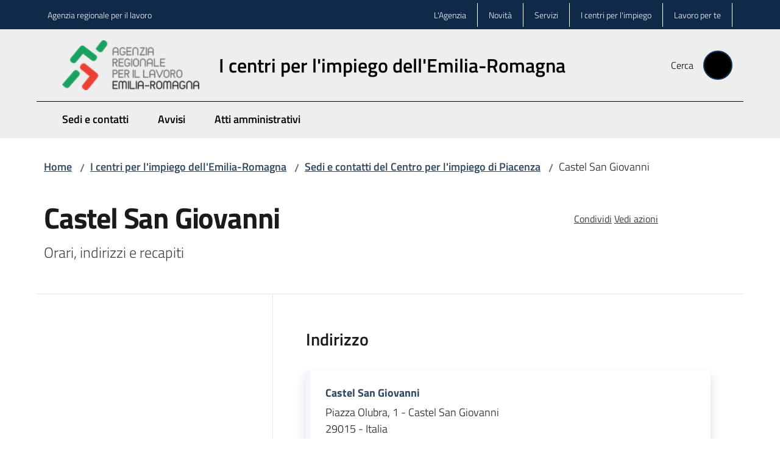

--- FILE ---
content_type: text/html; charset=utf-8
request_url: https://www.agenzialavoro.emr.it/i-centri-per-limpiego/sedi-piacenza/castel-san-giovanni
body_size: 132311
content:
<!doctype html>
              <html lang="it" data-reactroot=""><head><meta charSet="utf-8"/><title data-react-helmet="true">castelsangiovanni-cpi - I centri per l&#x27;impiego dell&#x27;Emilia-Romagna - Agenzia regionale per il lavoro</title><meta data-react-helmet="true" name="description" content="Orari, indirizzi e recapiti"/><meta data-react-helmet="true" property="og:title" content="castelsangiovanni-cpi"/><meta data-react-helmet="true" property="og:url" content="https://www.agenzialavoro.emr.it/i-centri-per-limpiego/sedi-piacenza/castel-san-giovanni"/><meta data-react-helmet="true" property="og:description" content="Orari, indirizzi e recapiti"/><meta data-react-helmet="true" name="twitter:card" content="summary_large_image"/><link data-react-helmet="true" rel="canonical" href="https://www.agenzialavoro.emr.it/i-centri-per-limpiego/sedi-piacenza/castel-san-giovanni"/><script data-react-helmet="true" type="application/ld+json">{"@context":"https://schema.org","@type":"BreadcrumbList","itemListElement":[{"@type":"ListItem","position":1,"name":"I centri per l'impiego dell'Emilia-Romagna","item":"https://www.agenzialavoro.emr.it/i-centri-per-limpiego"},{"@type":"ListItem","position":2,"name":"Sedi e contatti del Centro per l'impiego di Piacenza","item":"https://www.agenzialavoro.emr.it/i-centri-per-limpiego/sedi-piacenza"},{"@type":"ListItem","position":3,"name":"Castel San Giovanni"}]}</script><script>window.env = {"RAZZLE_BIND_ADDRESS":"0.0.0.0","RAZZLE_HONEYPOT_FIELD":"conferma_email","RAZZLE_API_PATH":"https:\u002F\u002Fwww.agenzialavoro.emr.it","RAZZLE_PUBLIC_URL":"https:\u002F\u002Fwww.agenzialavoro.emr.it","RAZZLE_PROXY_REWRITE_TARGET":"\u002FVirtualHostBase\u002Fhttps\u002Fwww.agenzialavoro.emr.it:443\u002Fagenzialavoro\u002F++api++\u002FVirtualHostRoot","RAZZLE_INTERNAL_API_PATH":"http:\u002F\u002Fagenzialavoro-cm.localhost:11000","RAZZLE_MULTILINGUAL_SITE":"false","RAZZLE_MULTILINGUAL_LANGUAGES":"","RAZZLE_IS_RER_PORTAL":"false","RAZZLE_PIWIK_JSFILE":"piwik.js","RAZZLE_PIWIK_PHPFILE":"matomo.php","RAZZLE_PIWIK_SITE_ID":"121","RAZZLE_PIWIK_URL":"https:\u002F\u002Fstatisticheweb.regione.emilia-romagna.it\u002Fanalytics","apiPath":"https:\u002F\u002Fwww.agenzialavoro.emr.it","publicURL":"https:\u002F\u002Fwww.agenzialavoro.emr.it"};</script><meta property="og:type" content="website"/><meta name="generator" content="Plone 6 - https://plone.org"/><meta name="viewport" content="width=device-width, initial-scale=1, shrink-to-fit=no"/><meta name="apple-mobile-web-app-capable" content="yes"/><link data-chunk="NewsletterManage" rel="preload" as="style" href="/static/css/NewsletterManage.dc0f7438.chunk.css"/><link data-chunk="VoltoFeedbackView" rel="preload" as="style" href="/static/css/VoltoFeedbackView.bf6879a1.chunk.css"/><link data-chunk="client" rel="preload" as="style" href="/static/css/client.5e6531bc.css"/><link data-chunk="client" rel="preload" as="script" href="/static/js/runtime~client.7132d0f1.js"/><link data-chunk="client" rel="preload" as="script" href="/static/js/client.a9ad03c7.js"/><link data-chunk="VoltoFeedbackView" rel="preload" as="script" href="/static/js/VoltoFeedbackView.0ee9502a.chunk.js"/><link data-chunk="NewsletterManage" rel="preload" as="script" href="/static/js/NewsletterManage.a31d0c7c.chunk.js"/><link data-chunk="InvalidatePageAction" rel="preload" as="script" href="/static/js/InvalidatePageAction.a188b283.chunk.js"/><link data-chunk="client" rel="stylesheet" href="/static/css/client.5e6531bc.css"/><link data-chunk="VoltoFeedbackView" rel="stylesheet" href="/static/css/VoltoFeedbackView.bf6879a1.chunk.css"/><link data-chunk="NewsletterManage" rel="stylesheet" href="/static/css/NewsletterManage.dc0f7438.chunk.css"/></head><body class="view-viewview contenttype-venue section-i-centri-per-limpiego section-sedi-piacenza section-castel-san-giovanni is-anonymous public-ui no-user-roles subsite subsite-rer-gray"><div role="navigation" aria-label="Toolbar" id="toolbar"></div><div id="main"><div class="public-ui"><div class="skiplinks"><a class="visually-hidden visually-hidden-focusable" href="#view">Vai al contenuto</a><a class="visually-hidden visually-hidden-focusable" href="#navigation">Vai alla navigazione</a><a class="visually-hidden visually-hidden-focusable" href="#footer">Vai al footer</a></div></div><div class="public-ui"><header><div class="it-header-wrapper"><div class="it-header-slim-wrapper" role="navigation"><div class="container"><div class="row"><div class="col"><div class="it-header-slim-wrapper-content"><a href="/" rel="noopener noreferrer" class="d-lg-block navbar-brand">Agenzia regionale per il lavoro</a><div class="ms-auto it-header-slim-right-zone header-slim-right-zone"><ul aria-label="Menu principale del sito" class="parent-site-menu nav"><div class="parent-site-brand-wrapper it-brand-wrapper" style="display:none"><a title="/" href="/"><img src="/i-centri-per-limpiego/@@images/subsite_logo-200-a21b45a18c6b4d9b56a2e77247ba9d2d.png" width="223.31914893617022" height="82" alt="Logo" class="icon"/><div class="it-brand-text">Agenzia regionale per il lavoro</div></a></div><li class="nav-item"><a class="nav-link" href="/agenzia"><span>L'Agenzia</span></a></li><li class="nav-item"><a class="nav-link" href="/menu/novita"><span>Novità</span></a></li><li class="nav-item"><a class="nav-link" href="/menu/servizi"><span>Servizi</span></a></li><li class="nav-item"><a class="nav-link" href="/i-centri-per-limpiego"><span>I centri per l'impiego</span></a></li><li class="nav-item"><a class="nav-link" href="/lavoro-per-te"><span>Lavoro per te</span></a></li></ul></div></div></div></div></div></div><div class="it-nav-wrapper"><div class="it-header-center-wrapper"><div class="container"><div class="row"><div class="col"><div class="it-header-center-content-wrapper"><div class="it-brand-wrapper ps-4"><a title="Home page" href="/i-centri-per-limpiego"><figure class="icon"><img src="/i-centri-per-limpiego/@@images/subsite_logo-200-a21b45a18c6b4d9b56a2e77247ba9d2d.png" width="223.31914893617022" height="82" alt="Logo" class="icon"/></figure><div class="it-brand-text"><div class="it-brand-title">I centri per l&#x27;impiego dell&#x27;Emilia-Romagna</div></div></a></div><div class="it-right-zone"><div class="it-search-wrapper" role="search" aria-label="Cerca nel sito"><span class="d-none d-md-block">Cerca</span><a class="search-link rounded-icon" aria-label="Cerca" href="/search" role="button"><span style="width:24px;height:24px;background-color:transparent" class="icon"></span></a></div></div></div></div></div></div></div><div class="it-header-navbar-wrapper"><div class="container"><div class="row"><div class="col"><nav id="navigation" aria-label="Menu principale" class="navbar has-megamenu navbar navbar-expand-lg"><div class="container-fluid"><button aria-label="Apri il menu" aria-controls="it-navigation-collapse" aria-expanded="false" type="button" href="#" class="custom-navbar-toggler navbar-toggler"><span style="width:24px;height:24px;background-color:transparent" class="icon"></span></button><div style="display:none" id="it-navigation-collapse" class="navbar-collapsable collapse navbar-collapsable"><div class="overlay" style="display:none"></div><div data-focus-guard="true" tabindex="-1" style="width:1px;height:0px;padding:0;overflow:hidden;position:fixed;top:1px;left:1px"></div><div data-focus-lock-disabled="disabled"><div class="menu-wrapper"><div class="it-brand-wrapper" role="navigation"><a href="/i-centri-per-limpiego"><figure class="icon"><img src="/i-centri-per-limpiego/@@images/subsite_logo-200-a21b45a18c6b4d9b56a2e77247ba9d2d.png" width="223.31914893617022" height="82" alt="Logo" class="icon"/></figure><div class="it-brand-text"><div class="it-brand-title">I centri per l&#x27;impiego dell&#x27;Emilia-Romagna</div></div></a></div><ul data-element="main-navigation" role="menubar" aria-label="Menu principale" class="navbar-nav"><li role="none" class="nav-item"><a class="nav-link" role="menuitem" aria-label="Le sedi dei centri per l&#x27;impiego dell&#x27;Emilia-Romagna" href="/i-centri-per-limpiego/sedi-centri-limpiego-emilia-romagna"><span>Sedi e contatti</span></a></li><li role="none" class="nav-item"><a class="nav-link" role="menuitem" aria-label="Avvisi dalle sedi" href="/i-centri-per-limpiego/avvisi-dalle-sedi"><span>Avvisi</span></a></li><li role="none" class="nav-item"><a class="nav-link" role="menuitem" aria-label="Atti amministrativi" href="/i-centri-per-limpiego/atti-amministrativi"><span>Atti amministrativi</span></a></li></ul><ul aria-label="Menu principale del sito" class="parent-site-menu nav"><div class="parent-site-brand-wrapper it-brand-wrapper" style="display:none"><a title="/" href="/"><img src="/i-centri-per-limpiego/@@images/subsite_logo-200-a21b45a18c6b4d9b56a2e77247ba9d2d.png" width="223.31914893617022" height="82" alt="Logo" class="icon"/><div class="it-brand-text">Agenzia regionale per il lavoro</div></a></div><li class="nav-item"><a class="nav-link" href="/agenzia"><span>L'Agenzia</span></a></li><li class="nav-item"><a class="nav-link" href="/menu/novita"><span>Novità</span></a></li><li class="nav-item"><a class="nav-link" href="/menu/servizi"><span>Servizi</span></a></li><li class="nav-item"><a class="nav-link" href="/i-centri-per-limpiego"><span>I centri per l'impiego</span></a></li><li class="nav-item"><a class="nav-link" href="/lavoro-per-te"><span>Lavoro per te</span></a></li></ul></div><div class="close-div" style="display:none"><button class="btn close-menu" type="button" title="Chiudi menu"><span style="width:24px;height:24px;background-color:transparent" class="icon icon-white"></span></button></div></div><div data-focus-guard="true" tabindex="-1" style="width:1px;height:0px;padding:0;overflow:hidden;position:fixed;top:1px;left:1px"></div></div></div></nav></div></div></div></div></div></div></header></div><div id="portal-header-image"></div><div class="public-ui"><section id="briciole" class="container px-4 mt-4"><div class=""><div class="row"><div class="col"><nav class="breadcrumb-container" aria-label="Percorso di navigazione"><ol class="breadcrumb" data-element="breadcrumb"><li class="breadcrumb-item"><a href="/">Home</a><span class="separator">/</span></li><li class="breadcrumb-item"><a href="/i-centri-per-limpiego">I centri per l&#x27;impiego dell&#x27;Emilia-Romagna</a><span class="separator">/</span></li><li class="breadcrumb-item"><a href="/i-centri-per-limpiego/sedi-piacenza">Sedi e contatti del Centro per l&#x27;impiego di Piacenza</a><span class="separator">/</span></li><li class="breadcrumb-item"><span>Castel San Giovanni</span></li></ol></nav></div></div></div></section></div><div class="ui basic segment content-area"><main><div id="view"><div class="container px-4 my-4 luogo-view"><a class="visually-hidden" href="#main-content-section">Salta al contenuto</a><div class="PageHeaderWrapper mb-4"><div class="row mb-2 mb-lg-0 page-header"><div class="py-lg-2 page-header-left col-lg-8"><h1 data-element="page-name">Castel San Giovanni</h1><p class="documentDescription">Orari, indirizzi e recapiti</p></div><div class="page-header-right py-lg-4 col-lg-3 offset-lg-1"><div class="d-inline page-sharing dropdown"><button aria-haspopup="true" class="btn btn-dropdown ps-0 dropdown-toggle" aria-expanded="false"><span style="width:;height:;background-color:transparent" class="icon"></span><small>Condividi</small></button><div tabindex="-1" role="menu" aria-hidden="true" class="dropdown-menu"><div class="link-list-wrapper"><ul class="link-list"><li><a target="_target" role="menuitem" tabindex="-1" class="list-item" href="https://www.facebook.com/sharer/sharer.php?u=https://www.agenzialavoro.emr.it/i-centri-per-limpiego/sedi-piacenza/castel-san-giovanni"><span style="width:;height:;background-color:transparent" class="icon"></span><span>Facebook</span></a></li><li><a target="_target" role="menuitem" tabindex="-1" class="list-item" href="https://x.com/intent/post?url=https://www.agenzialavoro.emr.it/i-centri-per-limpiego/sedi-piacenza/castel-san-giovanni"><svg aria-hidden="true" focusable="false" data-prefix="fab" data-icon="x-twitter" class="icon" alt="X" title="X" role="img" xmlns="http://www.w3.org/2000/svg" viewBox="0 0 496 512" aria-label="Twitter"><path d="M389.2 48h70.6L305.6 224.2 487 464H345L233.7 318.6 106.5 464H35.8L200.7 275.5 26.8 48H172.4L272.9 180.9 389.2 48zM364.4 421.8h39.1L151.1 88h-42L364.4 421.8z"></path></svg><span>X</span></a></li><li><a target="_target" role="menuitem" tabindex="-1" class="list-item" href="https://www.linkedin.com/shareArticle?mini=true&amp;url=https://www.agenzialavoro.emr.it/i-centri-per-limpiego/sedi-piacenza/castel-san-giovanni&amp;title=https://www.agenzialavoro.emr.it/i-centri-per-limpiego/sedi-piacenza/castel-san-giovanni"><span style="width:;height:;background-color:transparent" class="icon"></span><span>LinkedIn</span></a></li></ul></div></div></div><div id="page-actions" class="d-inline page-actions dropdown"><button aria-haspopup="true" class="btn btn-dropdown ps-0 dropdown-toggle" aria-expanded="false"><span style="width:;height:;background-color:transparent" class="icon"></span><small>Vedi azioni</small></button><div tabindex="-1" role="menu" aria-hidden="true" class="dropdown-menu"><div class="link-list-wrapper"><ul class="link-list"><li><a role="menuitem" tabindex="-1" class="list-item"><button type="button" title="Stampa" alt="Stampa" id="print" class="btn btn-link" aria-label="Stampa"><span style="width:;height:;background-color:transparent" class="icon"></span><span>Stampa</span></button></a></li><li><a role="menuitem" tabindex="-1" class="list-item"><a title="Invia" alt="Invia" aria-label="Invia" id="mailto" href="mailto:?subject=Castel San Giovanni&amp;body=https://www.agenzialavoro.emr.it/i-centri-per-limpiego/sedi-piacenza/castel-san-giovanni"><span style="width:;height:;background-color:transparent" class="icon"></span><span>Invia</span></a></a></li></ul></div></div></div></div></div></div><div class="row row-column-border border-light row-column-menu-left"><aside class="col-lg-4" aria-label="Indice della pagina"></aside><section class="col-lg-8 it-page-sections-container border-light" id="main-content-section" role="region" aria-label="Informazioni sulla struttura"><section id="dove" class="it-page-section mb-5" menu_title="Indirizzo"><h2 id="header-dove" class="mb-3 h4">Indirizzo</h2><div class="card-wrapper"><div class="card card-teaser border-left-card preview-image-card card-big-io-comune shadow mt-3 rounded mb-4 card"><div class="card-body"><div class="card-title"><h3 class="h5 card-title">Castel San Giovanni</h3></div><p class="card-text"><p>Piazza Olubra, 1 - Castel San Giovanni<br/>29015 - Italia</p></p></div></div></div></section><section id="orario-per-pubblico" class="it-page-section mb-5" menu_title="Orario per il pubblico"><h2 id="header-orario-per-pubblico" class="mb-3 h4">Orario per il pubblico</h2><div class="richtext-blocks  font-serif"><p>ll Centro per l&#x27;impiego è aperto solo su <strong>appuntamento</strong>.</p><p>Per accedere ai servizi offerti dal Centro per l’impiego occorre fissare un appuntamento telefonando al n. 0523.399749  dal lunedì al venerdì dalle 09.00 alle 13.00 -  il martedì e giovedì anche dalle 14,30 alle 16,30 - o inviando una mail a <a href="mailto:impiego.castelsangiovanni@regione.emilia-romagna.it" title="Si apre in una nuova scheda" rel="noopener noreferrer" class="with-external-link-icon">impiego.castelsangiovanni@regione.emilia-romagna.it<span style="width:1rem;height:1rem;background-color:transparent" class="icon ms-1 align-sub external-link icon-xs xs"></span></a> </p><p>Per informazioni o chiarimenti, vi invitiamo a contattarci preferibilmente <strong>via email</strong>.</p><p>Il Centro rimane chiuso il giorno  24 giugno in occasione del Santo Patrono.</p><h2 id="competenza-territoriale" tabindex="0">Competenza territoriale</h2><p>Agazzano, Alta Val Tidone, Bobbio, Borgonovo Val Tidone, Calendasco, Castel San Giovanni, Cerignale, Coli, Corte Brugnatella, Gazzola, Gossolengo, Gragnano Trebbiense, Ottone,  Pianello Val Tidone, Piozzano, Rivergaro, Rottofreno, Sarmato, Travo, Zerba, Ziano Piacentino</p><h2 id="responsabile" tabindex="0">Responsabile</h2><p>Roberta Verni</p></div></section><section id="contatti" class="it-page-section mb-5" menu_title="Contatti"><h2 id="header-contatti" class="mb-3 h4">Contatti</h2><div class="card card-teaser rounded shadow mt-3 mb-3 card"><h5 class="card-title"><span style="width:24px;height:24px;background-color:transparent" class="icon icon-padded"></span></h5><div class="card-body pr-3 card-body"><p class="card-text mt-3">Telefono<!-- -->: <span><a href="tel:0523.399749" title="Chiama il numero">0523.399749</a></span></p><p class="card-text mt-3">E-mail<!-- -->:<!-- --> <span><a href="mailto:impiego.castelsangiovanni@regione.emilia-romagna.it" title="Scrivi all&#x27;indirizzo">impiego.castelsangiovanni@regione.emilia-romagna.it</a></span></p><p class="card-text mt-3">PEC<!-- -->:<!-- --> <span>arlavoro.pc@postacert.regione.emilia-romagna.it</span></p></div></div></section><section id="metadata" class="it-page-section mb-5"><p class="font-serif mb-0 mt-4 last-modified"><strong>Ultimo aggiornamento<!-- -->:</strong> <!-- -->08-05-2025, 16:31</p></section></section></div></div></div></main></div><div class="public-ui" id="customer-satisfaction-form"><section class="bg-primary customer-satisfaction"><div class="container"><div class="d-flex justify-content-center bg-primary row"><div class="col-12 col-lg-6 col"><div class="feedback-form" role="form" aria-label="Modulo di soddisfazione"><div class="card-wrapper"><div data-element="feedback" class="shadow card-wrapper py-4 px-4 card"><h2 id="vf-radiogroup-label" class="title-medium-2-semi-bold mb-0" data-element="feedback-title">Quanto sono chiare le informazioni su questa pagina?</h2><div class="rating-container mb-0"><fieldset aria-controls="vf-more-negative" class="rating rating-label mb-3"><legend class="visually-hidden">Valuta da 1 a 5 stelle</legend><input type="radio" id="star1b" name="satisfaction" value="1" class="volto-feedback-rating mb-0" data-element="feedback-rate-1" aria-label="Valuta 1 stelle su 5"/><label for="star1b" class="form-label"><svg xmlns="http://www.w3.org/2000/svg" viewBox="0 0 24 24" class="icon rating-star icon-sm" role="img"><path fill="none" d="M0 0h24v24H0z"></path></svg></label><input type="radio" id="star2b" name="satisfaction" value="2" class="volto-feedback-rating mb-0" data-element="feedback-rate-2" aria-label="Valuta 2 stelle su 5"/><label for="star2b" class="form-label"><svg xmlns="http://www.w3.org/2000/svg" viewBox="0 0 24 24" class="icon rating-star icon-sm" role="img"><path fill="none" d="M0 0h24v24H0z"></path></svg></label><input type="radio" id="star3b" name="satisfaction" value="3" class="volto-feedback-rating mb-0" data-element="feedback-rate-3" aria-label="Valuta 3 stelle su 5"/><label for="star3b" class="form-label"><svg xmlns="http://www.w3.org/2000/svg" viewBox="0 0 24 24" class="icon rating-star icon-sm" role="img"><path fill="none" d="M0 0h24v24H0z"></path></svg></label><input type="radio" id="star4b" name="satisfaction" value="4" class="volto-feedback-rating mb-0" data-element="feedback-rate-4" aria-label="Valuta 4 stelle su 5"/><label for="star4b" class="form-label"><svg xmlns="http://www.w3.org/2000/svg" viewBox="0 0 24 24" class="icon rating-star icon-sm" role="img"><path fill="none" d="M0 0h24v24H0z"></path></svg></label><input type="radio" id="star5b" name="satisfaction" value="5" class="volto-feedback-rating mb-0" data-element="feedback-rate-5" aria-label="Valuta 5 stelle su 5"/><label for="star5b" class="form-label"><svg xmlns="http://www.w3.org/2000/svg" viewBox="0 0 24 24" class="icon rating-star icon-sm" role="img"><path fill="none" d="M0 0h24v24H0z"></path></svg></label></fieldset></div><fieldset id="vf-more-positive" class="answers-step" data-step="0" aria-expanded="false" aria-hidden="true" data-element="feedback-rating-positive"><div class="answers-header"><legend>Quali sono stati gli aspetti che hai preferito?</legend><span>1/2</span></div><form class="answers-form"></form></fieldset><fieldset id="vf-more-negative" class="answers-step" data-step="0" aria-expanded="false" aria-hidden="true" data-element="feedback-rating-negative"><div class="answers-header"><legend>Dove hai incontrato le maggiori difficoltà?</legend><span>1/2</span></div><form class="answers-form"></form></fieldset><fieldset class="comments-step d-none" data-step="0" aria-expanded="false" aria-hidden="true"><div class="comments-header"><legend>Vuoi aggiungere altri dettagli?</legend><span>1/2</span></div><div class="comment w-100"><form class=""><div class="mb-3"><div class="mt-1 form-group"><textarea rows="3" tabindex="0" aria-invalid="false" data-element="feedback-input-text" autoComplete="off" aria-describedby="commentDescription" id="comment" class="mt-1" placeholder="Dacci il tuo parere per aiutarci a migliorare la qualità del sito"></textarea><label for="comment" class="active">Dettaglio</label><small id="commentDescription" class="form-text">Inserire massimo 200 caratteri</small></div></div></form></div></fieldset><div class="hpt_widget"><input type="text" name="conferma_email" aria-label="conferma_email"/></div><div class="form-step-actions flex-nowrap w100 justify-content-center button-shadow d-none" aria-hidden="true"><button type="button" class="me-4 fw-bold btn btn-outline-primary disabled" aria-disabled="true">Indietro</button><button type="button" aria-disabled="true" class="fw-bold btn btn-primary disabled">Avanti</button></div></div></div></div></div></div></div></section></div><footer class="it-footer" id="footer"><div class="it-footer-main"><div class="container"><section><div class="clearfix row"><div class="col-sm-12"><div class="it-brand-wrapper"><div class="richtext-blocks footerTop"><div class="block gridBlock three"><div class="row"><div class="col"><p class="block image align left desktop-mobile"><img src="/impostazioni/logo_agenzia-lavoro-oriz_bianco_2000-px.png/@@images/image-2362-539a9c8d4bd5a337bb337eebd63be8ee.png" width="2362" height="869" class="responsive" srcSet="/impostazioni/logo_agenzia-lavoro-oriz_bianco_2000-px.png/@@images/image-16-99037596d7d697a05a7778dc3f7e0fe7.png 16w, /impostazioni/logo_agenzia-lavoro-oriz_bianco_2000-px.png/@@images/image-32-c35215cd639eefdeba345cc38513b69e.png 32w, /impostazioni/logo_agenzia-lavoro-oriz_bianco_2000-px.png/@@images/image-64-ed684261b1a8440391ba71da560d6ef9.png 64w, /impostazioni/logo_agenzia-lavoro-oriz_bianco_2000-px.png/@@images/image-128-f133f11fb6316058a00cd11eab270099.png 128w, /impostazioni/logo_agenzia-lavoro-oriz_bianco_2000-px.png/@@images/image-200-b519325d03aea31258053cb0a967e8f9.png 200w, /impostazioni/logo_agenzia-lavoro-oriz_bianco_2000-px.png/@@images/image-300-3525739dea82516a119290f66b961cd4.png 300w, /impostazioni/logo_agenzia-lavoro-oriz_bianco_2000-px.png/@@images/image-400-0c267467b0f07d6fd124d23fa939a904.png 400w, /impostazioni/logo_agenzia-lavoro-oriz_bianco_2000-px.png/@@images/image-600-994c520acc2c118c1f55f9ea027d8e16.png 600w, /impostazioni/logo_agenzia-lavoro-oriz_bianco_2000-px.png/@@images/image-800-9c3eacc599b8effbd16183ed3abc440f.png 800w, /impostazioni/logo_agenzia-lavoro-oriz_bianco_2000-px.png/@@images/image-1000-3034a0fad3834fd0603d4a6be7c66efc.png 1000w, /impostazioni/logo_agenzia-lavoro-oriz_bianco_2000-px.png/@@images/image-1200-1488c3946d45d43c992fe44290f42ddb.png 1200w, /impostazioni/logo_agenzia-lavoro-oriz_bianco_2000-px.png/@@images/image-1600-a3e224ac9e5425e4cc00266ae5ce252c.png 1600w, /impostazioni/logo_agenzia-lavoro-oriz_bianco_2000-px.png/@@images/image-2362-539a9c8d4bd5a337bb337eebd63be8ee.png 2362w" loading="lazy" decoding="async" alt="" sizes="50vw"/></p></div><div class="col"></div><div class="col"><p class="block image align left desktop-mobile"><img src="/impostazioni/logo-regione-emilia-romagna.png/@@images/image-1029-ce3f26f125227d139b32c0d186264f63.png" width="1029" height="149" class="responsive" srcSet="/impostazioni/logo-regione-emilia-romagna.png/@@images/image-16-25cd992da97b0fc9f4f568830ce0814f.png 16w, /impostazioni/logo-regione-emilia-romagna.png/@@images/image-32-b9d17fafec0f4327a0da359c79ec2f21.png 32w, /impostazioni/logo-regione-emilia-romagna.png/@@images/image-64-c5704f4e86b918c2e397c990830c7c6a.png 64w, /impostazioni/logo-regione-emilia-romagna.png/@@images/image-128-6892f372f8ad06db3f143453aebfa326.png 128w, /impostazioni/logo-regione-emilia-romagna.png/@@images/image-200-ebb6f48bb7054f65ea91a9665ad92936.png 200w, /impostazioni/logo-regione-emilia-romagna.png/@@images/image-300-91e5cac9fb2d5b6c2b940d55cf0a63de.png 300w, /impostazioni/logo-regione-emilia-romagna.png/@@images/image-400-f231392484e14ecbb4fd34f4fe71af8d.png 400w, /impostazioni/logo-regione-emilia-romagna.png/@@images/image-600-2aec352464495c02c1405baa58bcfd18.png 600w, /impostazioni/logo-regione-emilia-romagna.png/@@images/image-800-d96c9d77d600a8ecdb4117077c2f5709.png 800w, /impostazioni/logo-regione-emilia-romagna.png/@@images/image-1000-b45e4c72abef7dbc540a0ab61a31bdcf.png 1000w, /impostazioni/logo-regione-emilia-romagna.png/@@images/image-1029-ce3f26f125227d139b32c0d186264f63.png 1029w" loading="lazy" decoding="async" alt="" sizes="50vw"/></p></div></div></div></div></div></div></div></section><section></section><section class="py-4"><div class="row"><div class="pb-2 col-md-4 col-lg-4"><p class="h4">Redazione</p><div><p><a href="/info">Informazioni sul sito e crediti</a><br/>Scrivici: <a href="mailto:Redazione.ARL@Regione.Emilia-Romagna.it" title="Apre in un nuovo tab" rel="noopener noreferrer" class="with-external-link-icon with-external-link-icon with-external-link-icon with-external-link-icon">e-mail<span style="width:1rem;height:1rem;background-color:transparent" class="icon ms-1 align-sub external-link icon-xs xs"></span></a> </p></div></div><div class="pb-2 col-md-4 col-lg-4"><p class="h4">RECAPITI</p><div><p>viale Aldo Moro, 38 <br/>40127 Bologna<br/><a href="mailto:arlavoro@regione.emilia-romagna.it" title="Apre in un nuovo tab" rel="noopener noreferrer" class="with-external-link-icon with-external-link-icon with-external-link-icon with-external-link-icon">e-mail<span style="width:1rem;height:1rem;background-color:transparent" class="icon ms-1 align-sub external-link icon-xs xs"></span></a><a href="mailto:arlavoro@postacert.regione.emilia-romagna.it" title="Apre in un nuovo tab" rel="noopener noreferrer" class="with-external-link-icon with-external-link-icon with-external-link-icon">PEC<span style="width:1rem;height:1rem;background-color:transparent" class="icon ms-1 align-sub external-link icon-xs xs"></span></a></p></div></div><div class="pb-2 col-md-4 col-lg-4"><p class="h4">TRASPARENZA</p><div><p><strong></strong><a href="/amministrazione-trasparente">Amministrazione trasparente</a><br/><a href="/amministrazione-trasparente/altri-contenuti/prevenzione-della-corruzione/segnalare-violazioni">Segnalare illeciti o irregolarità</a><br/><a href="/note-legali">Note legali e copyright</a><br/><a href="/privacy">Privacy e cookie</a><br/><a href="/accessibilita">Dichiarazione di accessibilità</a>  </p></div></div></div></section></div></div><div class="it-footer-small-prints clearfix"><div class="container"><ul class="it-footer-small-prints-list list-inline mb-0 d-flex flex-column flex-md-row"><li class="list-inline-item">C.F. 91388210378</li><li class="list-inline-item"><button class="footer-gdpr-privacy-show-banner" id="footer-gdpr-privacy-show-banner">Impostazioni cookie</button></li></ul></div></div></footer><div class="Toastify"></div></div><div role="complementary" aria-label="Sidebar" id="sidebar"></div><script charSet="UTF-8">window.__data={"router":{"location":{"pathname":"\u002Fi-centri-per-limpiego\u002Fsedi-piacenza\u002Fcastel-san-giovanni","search":"","hash":"","state":undefined,"key":"1jn8wz","query":{}},"action":"POP"},"intl":{"defaultLocale":"en","locale":"it","messages":{"\u003Cp\u003EAdd some HTML here\u003C\u002Fp\u003E":"\u003Cp\u003EAggiungi dell'HTML qui\u003C\u002Fp\u003E","Account Registration Completed":"Registrazione account completata","Account activation completed":"Attivazione account completata","Action":"Azione","Action changed":"L'azione è stata modificata","Action: ":"Azione: ","Actions":"Azioni","Activate and deactivate":"Questa è la sezione per la configurazione dei prodotti aggiuntivi, puoi attivare e disattivare i prodotti aggiuntivi attraverso la seguente lista.","Active":"Attiva","Active content rules in this Page":"Regole di contenuto attive in questa Pagina","Add":"Aggiungi","Add (object list)":"Aggiungi","Add Addons":"Per fare in modo che un prodotto aggiuntivo venga visualizzato qui aggiungilo nella configurazione del buildout, esegui il buildout e riavvia il server. Per maggiori informazioni vedi","Add Content":"Aggiungi un contenuto","Add Content Rule":"Aggiungi una regola di contenuto","Add Rule":"Aggiungi una regola","Add Translation…":"Aggiungi traduzione…","Add User":"Aggiungi un utente","Add a description…":"Aggiungi una descrizione…","Add a new alternative url":"Aggiungi un nuovo url alternativo","Add action":"Aggiungi un'azione","Add block":"Aggiungi blocco","Add block in position {index}":"Aggiungi un blocco alla posizione {index}","Add block…":"Aggiungi un blocco…","Add condition":"Aggiungi una condizione","Add content rule":"Aggiungi una regola di contenuto","Add criteria":"Aggiungi un criterio","Add date":"Aggiungi una data","Add element to container":"Aggiungi un elemento al container","Add field":"Aggiungi campo","Add fieldset":"Aggiungi un nuovo insieme di campi","Add group":"Aggiungi un gruppo","Add new content type":"Aggiungi un nuovo tipo di contenuto","Add new group":"Aggiungi un nuovo gruppo","Add new user":"Aggiungi nuovo utente","Add to Groups":"Aggiungi ai gruppi","Add users to group":"Aggiungi gli utenti al gruppo","Add vocabulary term":"Aggiungi termine","Add {type}":"Aggiungi {type}","Add-Ons":"Prodotti aggiuntivi","Add-ons":"Prodotti aggiuntivi","Add-ons Settings":"Impostazioni prodotti aggiuntivi","Added":"Aggiunta","Additional date":"Data aggiuntiva","Addon could not be installed":"Non è stato possibile installare l'addon","Addon could not be uninstalled":"Non è stato possibile disinstallare l'addon","Addon could not be upgraded":"Non è stato possibile aggiornare l'addon","Addon installed succesfuly":"L'addon è stato installato correttamente","Addon uninstalled succesfuly":"L'addon è stato disinstallato correttamente","Addon upgraded succesfuly":"L'addon è stato aggiornato correttamente","Advanced facet?":"Filtri avanzati?","Advanced facets are initially hidden and displayed on demand":"I filtri avanzati sono inizialmente nascosti e vengono visualizzati su richiesta ","Album view":"Vista album","Alias":"Alias","Alias has been added":"L'alias è stato aggiunto","Alignment":"Allineamento","All":"Tutti","All content":"Tutti i contenuti","All existing alternative urls for this site":"Tutti gli url alternativi per questo sito","Alphabetically":"Alfabetico","Alt text":"Testo alternativo","Alt text hint":"Lascia vuoto se l'immagine è decorativa.","Alt text hint link text":"Descrivi lo scopo dell'immagine.","Alternative url path (Required)":"Percorso url alternativo (Obbligatorio)","Alternative url path must start with a slash.":"Il percorso url alternativo comincia con uno slash ","Alternative url path → target url path (date and time of creation, manually created yes\u002Fno)":"Percorso url alternativo → percorso url di destinazione (data e ora di creazione, creata manualmente sì\u002Fno)","Applied to subfolders":"Applicato alle sottocartelle","Applies to subfolders?":"Applicare alle sottocartelle?","Apply to subfolders":"Applica a sottocartelle","Apply working copy":"Applica la copia di lavoro","Are you sure you want to delete this field?":"Sicuro di voler eliminare questo campo?","Are you sure you want to delete this fieldset including all fields?":"Sicuro di voler eliminare questo insieme di campi compresi tutti i campi contenuti?","Ascending":"Crescente","Assign the {role} role to {entry}":"Assegnare il ruolo di {role} a {entry}","Assignments":"Assegnazione","Available":"Disponibile","Available content rules:":"Regole di contenuto disponibili:","Back":"Indietro","Base":"Base","Base search query":"Ricerca iniziale","Block":"Blocco","Both email address and password are case sensitive, check that caps lock is not enabled.":"E-mail e password distinguono entrambi le maiuscole dalle minuscole, verifica di non avere il Blocco maiuscole attivato.","Breadcrumbs":"Briciole di pane","Broken relations":"Relazioni corrotte","Browse":"Sfoglia","Browse the site, drop an image, or type a URL":"Cerca nel sito, trascina un'immagine, o inserisci un URL","Browse the site, drop an image, or type an URL":"Sfoglia i contenuti, rilascia un'immagine o digita un URL","By default, permissions from the container of this item are inherited. If you disable this, only the explicitly defined sharing permissions will be valid. In the overview, the symbol {inherited} indicates an inherited value. Similarly, the symbol {global} indicates a global role, which is managed by the site administrator.":"Di norma, i permessi di questo elemento vengono ereditati dal contenitore. Se disabiliti questa opzione, verranno considerati solo i permessi di condivisione definiti esplicitamente. Nel sommario, il simbolo {inherited} indica una impostazione ereditata. Analogamente, il simbolo {global} indica un ruolo globale, che è gestito dall'amministratore del sito","Cache Name":"Nome della cache","Can not edit Layout for \u003Cstrong\u003E{type}\u003C\u002Fstrong\u003E content-type as it doesn't have support for \u003Cstrong\u003EVolto Blocks\u003C\u002Fstrong\u003E enabled":"Non è possibile modificare il Layout per il tipo \u003Cstrong\u003E{type}\u003C\u002Fstrong\u003E poichè non ha abilitato il supporto per i \u003Cstrong\u003Eblocchi\u003C\u002Fstrong\u003E","Can not edit Layout for \u003Cstrong\u003E{type}\u003C\u002Fstrong\u003E content-type as the \u003Cstrong\u003EBlocks behavior\u003C\u002Fstrong\u003E is enabled and \u003Cstrong\u003Eread-only\u003C\u002Fstrong\u003E":"Non è possibile modificare il Layout per il tipo \u003Cstrong\u003E{type}\u003C\u002Fstrong\u003E poichè il \u003Cstrong\u003EBlocks behavior\u003C\u002Fstrong\u003E è abilitato ma in \u003Cstrong\u003Esola lettura\u003C\u002Fstrong\u003E","Cancel":"Annulla","Cell":"Cella","Center":"Centrato","Change Note":"Cambia Nota","Change Password":"Cambia Password","Change State":"Cambia Stato","Change workflow state recursively":"Cambia stato di workflow ricorsivamente","Changes applied.":"Modifiche applicate.","Changes saved":"Modifiche salvate","Changes saved.":"Modifiche salvate.","Checkbox":"Checkbox","Choices":"Scelte","Choose Image":"Seleziona un'immagine","Choose Target":"Seleziona la destinazione","Choose a file":"Scegli un file","Clear":"Annulla","Clear filters":"Azzera filtri","Clear search":"Cancella ricerca","Click to download full sized image":"Clicca per scaricare l'immagine in dimensione originale","Close":"Chiudi","Close menu":"Chiudi menu","Code":"Codice","Collapse item":"Collassa elemento","Collection":"Collezione","Color":"Colore","Comment":"Commento","Commenter":"Autore","Comments":"Commenti","Compare":"Confronta","Condition changed":"La condizione è stata modificata","Condition: ":"Condizione: ","Configuration Versions":"Versioni di configurazione","Configure Content Rule":"Configura la regola di contenuto","Configure Content Rule: {title}":"Configura la regola di contenuto: {title}","Configure content rule":"Configura la regola di contenuto","Confirm password":"Conferma password","Connection refused":"Connessione rifiutata","Contact form":"Form di contatto","Contained items":"Elementi contenuti","Container settings":"Impostazioni del container","Content":"Contenuto","Content Rule":"Regola di contenuto","Content Rules":"Regole di contenuto","Content rules for {title}":"Regole di contenuto per {titolo}","Content rules from parent folders":"Regole di contenuto da cartelle padre","Content that links to or references {title}":"Contenuto collegato a {title}","Content type created":"Il tipo di contenuto è stato creato","Content type deleted":"Il tipo di contenuto è stato eliminato","Contents":"Contenuti","Controls":"Controlli","Copy":"Copia","Copy blocks":"Copia blocchi","Copyright":"Copyright","Copyright statement or other rights information on this item.":"Informazioni sul copyright o su altri diritti dell'elemento.","Create or delete relations to target":"Crea o elimina relazioni con la destinazione","Create working copy":"Crea copia di lavoro","Created by {creator} on {date}":"Creato da {creator} il {date}","Created on":"Creato il","Creator":"Autore","Creators":"Autori","Criteria":"Criteri","Current active configuration":"Configurazione attiva corrente","Current filters applied":"Filtri attualmente applicati","Current password":"Password corrente","Cut":"Taglia","Cut blocks":"Taglia blocchi","Daily":"Giornaliera","Database":"Database","Database Information":"Informazioni sul database","Database Location":"Posizione del database","Database Size":"Dimensione del database","Database main":"Database principale","Date":"Data","Date (newest first)":"Data (prima i più recenti)","Default":"Default","Default view":"Vista default","Delete":"Elimina","Delete Group":"Elimina gruppo","Delete Type":"Rimuovi tipo di contenuto","Delete User":"Elimina utente","Delete action":"Cancella azione","Delete blocks":"Elimina blocchi","Delete col":"Elimina colonna","Delete condition":"Cancella condizione","Delete row":"Elimina riga","Delete selected items?":"Vuoi eliminare gli elementi selezionati?","Delete this item?":"Vuoi eliminare questo elemento?","Deleted":"Cancellato","Deleting this item breaks {brokenReferences} {variation}.":"Eliminando questo elemento si romperanno {brokenReferences} {variation}.","Depth":"Profondità di ricerca","Descending":"Decrescente","Description":"Descrizione","Diff":"Diff","Difference between revision {one} and {two} of {title}":"Differenze tra la revisione {one} e {two} di {title}","Disable":"Disabilita","Disable apply to subfolders":"Disabilita regole di contenuto nelle sottocartelle","Disabled":"Disabilitato","Disabled apply to subfolders":"Regole di contenuto disabilitate per le sottocartelle","Distributed under the {license}.":"Distribuito sotto {license}","Divide each row into separate cells":"Mostra i margini delle colonne","Do you really want to delete the group {groupname}?":"Vuoi veramente eliminare il gruppo {groupname}?","Do you really want to delete the type {typename}?":"Vuoi veramente eliminare il tipo di contenuto {typename}?","Do you really want to delete the user {username}?":"Vuoi veramente eliminare l'utente {username}?","Do you really want to delete this item?":"Vuoi veramente eliminare questo elemento?","Document":"Pagina","Document view":"Vista pagina","Download Event":"Scarica l'evento","Drag and drop files from your computer onto this area or click the “Browse” button.":"Trascina in quest'area i file dal tuo computer o clicca su “Sfoglia”.","Drop file here to replace the existing file":"Trascina il file qui per sostituire il file esistente","Drop file here to upload a new file":"Trascina il file qui per caricare un nuovo file","Drop files here ...":"Trascina i file qui","Dry run selected, transaction aborted.":"Prova a vuoto selezionata, transazione annullata","E-mail":"E-mail","E-mail addresses do not match.":"Gli indirizzi e-mail non corrispondono","Edit":"Modifica","Edit Rule":"Modifica regola","Edit comment":"Modifica commento","Edit field":"Modifica campo","Edit fieldset":"Modifica insieme di campi","Edit recurrence":"Modifica le regole","Edit values":"Modifica i valori","Edit {title}":"Modifica {title}","Email":"Email","Email sent":"Email inviata","Embed code error, please follow the instructions and try again.":"Errore del codice incorporato, per favore segui le istruzioni e riprova.","Empty object list":"Lista di oggetti vuota","Enable":"Abilita","Enable editable Blocks":"Abilita i blocchi editabili","Enabled":"Abilitato","Enabled here?":"Abilitato qui?","Enabled?":"Abilitato?","End Date":"Data di fine","Enter URL or select an item":"Inserisci un URL o seleziona un elemento","Enter a username above to search or click 'Show All'":"Inserisci uno username da ricercare, oppure clicca su 'Vedi tutto'","Enter an email address. This will be your login name. We respect your privacy, and will not give the address away to any third parties or expose it anywhere.":"Inserisci un indirizzo e-mail. Esso sarà il tuo nome utente. Rispettiamo la tua privacy: non daremo l'indirizzo a terzi, né verrà esposto nel portale.","Enter full name, e.g. John Smith.":"Inserisci il tuo nome completo, ad esempio Mario Rossi.","Enter map Embed Code":"Inserisci il codice di incorporamento della mappa","Enter the absolute path of the target. The path must start with '\u002F'. Target must exist or be an existing alternative url path to the target.":"Inserisci il path assoluto per la destinazione. Il path deve iniziare con '\u002F'. La destinazione deve già esistere o essere un url alternativo per la destinazione.","Enter the absolute path where the alternative url should exist. The path must start with '\u002F'. Only urls that result in a 404 not found page will result in a redirect occurring.":"Inserisci un path per generare un URL alternativo per questo contenuto. Il path deve iniziare con '\u002F'. Non si possono usare come alternativi path già esistenti nel sito.","Enter your current password.":"Inserisci la tua password attuale.","Enter your email for verification.":"Inserisci la tua email per la verifica.","Enter your new password. Minimum 8 characters.":"Inserisci la tua nuova password. Minimo 8 caratteri.","Enter your username for verification.":"Inserisci il tuo username per la verifica.","Entries":"Entità da inserire","Error":"Errore","ErrorHeader":"Errore","Event":"Evento","Event listing":"Elenco eventi","Event view":"Vista evento","Exclude from navigation":"Escludi dalla navigazione","Exclude this occurence":"Escludi questa data","Excluded from navigation":"Escluso dalla navigazione","Existing alternative urls for this item":"Url alternativi esistenti per questo elemento","Expand sidebar":"Espandi la sidebar","Expiration Date":"Data di scadenza","Expiration date":"Data di scadenza","Expired":"Scaduto","External URL":"URL esterno","Facet":"Filtro","Facet widget":"Widget dei filtri","Facets":"Filtri","Facets on left side":"Filtri nel lato sinistro","Facets on right side":"Filtri nel lato destro","Facets on top":"Filtri in alto","Failed To Undo Transactions":"Non è stato possibile annullare le transazioni","Field":"Campo","File":"File","File size":"Dimensione del file","File view":"Vista file","Filename":"Nome del file","Filter":"Filtra","Filter Rules:":"Regole di filtro:","Filter by prefix":"Filtra per prefisso","Filter users by groups":"Filtra gli utenti per gruppi","Filter…":"Filtra…","First":"Primo","Fix relations":"Correggi relazioni","Fixed width table cells":"Celle della tabella a larghezza fissata","Fold":"Chiudi","Folder":"Cartella","Folder listing":"Elenco di cartelle","Forbidden":"Proibito","Fourth":"Quarto","From":"Da","Full":"A tutta larghezza","Full Name":"Nome completo","Fullname":"Nome completo","GNU GPL license":"licenza GNU GPL","General":"Generale","Global role":"Ruolo globale","Google Maps Embedded Block":"Blocco Google Maps incorporata","Grid":"Griglia","Group":"Gruppo","Group created":"Gruppo creato","Group deleted":"Gruppo eliminato","Group roles updated":"Ruoli del gruppo aggiornati","Groupname":"Nome del gruppo","Groups":"Gruppi","Groups are logical collections of users, such as departments and business units. Groups are not directly related to permissions on a global level, you normally use Roles for that - and let certain Groups have a particular role. The symbol{plone_svg}indicates a role inherited from membership in another group.":"I gruppi sono raggruppamenti di utenti, come dipartimenti e unità organizzative. I gruppi non sono direttamente collegati a permessi a livello globale, per quello usiamo i ruoli e applichiamo specifici ruoli a certi gruppi. Il simbolo {plong_svg} indica che un ruolo è ereditato dall'appartenenza ad un gruppo.","Header cell":"Cella d'intestazione","Headline":"Intestazione","Headline level":"Livello intestazione","Hidden facets will still filter the results if proper parameters are passed in URLs":"I filtri nascosti filtreranno comunque i risultati se saranno passati parametri adeguati nell'URL","Hide Replies":"Nascondi risposte","Hide facet?":"Nascondi il filtro","Hide filters":"Nascondi i filtri","Hide title":"Nascondi il titolo","History":"Cronologia","History Version Number":"Numero di versione della cronologia","History of {title}":"Cronologia di {title}","Home":"Home","ID":"ID","If all of the following conditions are met:":"Se tutte le seguenti condizioni vengono rispettate:","If selected, this item will not appear in the navigation tree":"Se attivi l'opzione, questo elemento non apparirà nell'albero di navigazione del sito.","If this date is in the future, the content will not show up in listings and searches until this date.":"Se questa data è in futuro, il contenuto non verrà mostrato negli elenchi e nelle ricerche fino a questa data.","If you are certain this user has abandoned the object, you may unlock the object. You will then be able to edit it.":"Se sei sicuro che questo utente ha chiuso l'oggetto, puoi sbloccarlo. Sarai successivamente in grado di modificarlo.","If you are certain you have the correct web address but are encountering an error, please contact the {site_admin}.":"Se sei sicuro di aver inserito l'indirizzo corretto ma ottieni comunque un errore, contatta l' {site_admin}.","Image":"Immagine","Image gallery":"Galleria di immagini","Image override":"Sovrascrizione immagine","Image size":"Dimensione dell'immagine","Image view":"Vista immagine","Include this occurence":"Includi questa data","Info":"Info","InfoUserGroupSettings":"Hai selezionato l'opzione 'più utenti' o 'più gruppi'. Pertanto questo pannello di controllo richiede un inserimento per mostrare utenti e gruppi. Se vuoi vedere utenti e gruppi istantaneamente, vai a 'Impostazioni di gruppi utenti'. Vedi il pulsante sulla sinistra.","Inherit permissions from higher levels":"Eredita i permessi dai livelli superiori","Inherited value":"Valore ereditato","Insert col after":"Inserisci colonna dopo","Insert col before":"Inserisci colonna prima","Insert row after":"Inserisci riga sotto","Insert row before":"Inserisci riga sopra","Inspect relations":"Ispeziona le relazioni","Install":"Installa","Installed":"Installato","Installed version":"Versione installata","Installing a third party add-on":"Installazione di un prodotto aggiuntivo di terze parti","Interval Daily":"giorni","Interval Monthly":"mesi","Interval Weekly":"settimane","Interval Yearly":"anni","Invalid Block":"Blocco non valido - Salvando, verrà rimosso","It is not allowed to define both the password and to request sending the password reset message by e-mail. You need to select one of them.":"Non è permesso definire la password e richiedere il reset della password tramite e-mail contemporaneamente. Devi selezionare solo una delle due opzioni.","Item batch size":"Risultati per pagina","Item succesfully moved.":"Elemento spostato correttamente.","Item(s) copied.":"Elemento\u002Fi copiato\u002Fi.","Item(s) cut.":"Elemento\u002Fi tagliato\u002Fi.","Item(s) has been updated.":"Elemento\u002Fi aggiornati.","Item(s) pasted.":"Elemento\u002Fi incollato\u002Fi.","Item(s) state has been updated.":"Stato\u002Fi aggiornato\u002Fi","Items":"Elementi","Items must be unique.":"Gli elementi devono essere unici.","Label":"Etichetta","Language":"Lingua","Language independent field.":"Campo indipendete dalla lingua","Large":"Grande","Last":"Ultimo","Last comment date":"Data ultimo commento","Last modified":"Ultima modifica","Latest available configuration":"Ultima configurazione disponibile","Latest version":"Ultima versione","Layout":"Layout","Lead Image":"Immagine di testata","Left":"Sinistra","Less filters":"Meno filtri","Link":"Link","Link copied to clipboard":"Link copiato negli appunti","Link more":"Link ad altro","Link redirect view":"Vista collegamento","Link settings":"Impostazioni link","Link title":"Link al resto","Link to":"Link a","Link translation for":"Collega traduzione per","Linking this item with hyperlink in text":"Elementi collegati a questo contenuto con un collegamento ipertestuali nel testo","Links and references":"Link e collegamenti","Listing":"Elenco","Listing view":"Vista standard","Load more":"Carica altro","Loading":"Caricamento","Log In":"Log In","Log in":"Log in","Logged out":"Disconnesso","Login":"Login","Login Failed":"Accesso fallito","Login Name":"Nome utente","Logout":"Esci","Made by {creator} on {date}. This is not a working copy anymore, but the main content.":"Creato da {creator} il {date}. Questa non è più una copia di lavoro, ma il contenuto principale.","Make the table compact":"Rendi la tabella compatta","Manage Translations":"Gestisci traduzioni","Manage content…":"Gestione","Manage translations for {title}":"Gestisci le traduzioni per {title}","Manual":"Manuale","Manually or automatically added?":"Aggiunto manualmente o automaticamente?","Many relations found. Please search.":"Sono state trovate molte relazioni. Effettua una ricerca.","Maps":"Maps","Maps URL":"URL di Maps","Maximum length is {len}.":"La lunghezza massima è {len}.","Maximum value is {len}.":"Il valore massimo è {len}.","Medium":"Medio","Membership updated":"Membri aggiornati","Message":"Messaggio","Minimum length is {len}.":"La lunghezza minima è {len}","Minimum value is {len}.":"Il valore minimo è {len}.","Moderate Comments":"Modera i commenti","Moderate comments":"Moderazione dei commenti","Monday and Friday":"lunedi e venerdì","Month day":"Giorno","Monthly":"Mensile","More":"Altro","More filters":"Più filtri","More information about the upgrade procedure can be found in the documentation section of plone.org in the Upgrade Guide.":"È possibile trovare ulteriori informazioni sulla procedura di aggiornamento nella guida dedicata su plone.org, nella sezione Documentazione.","Mosaic layout":"Layout a mosaico","Move down":"Sposta sotto","Move to bottom of folder":"Sposta in fondo alla cartella","Move to top of folder":"Sposta in cima alla cartella","Move up":"Sposta sopra","Multiple choices?":"Scelta multipla","My email is":"La mia email è","My username is":"Il mio nome utente è","Name":"Nome","Narrow":"Restringi","Navigate back":"Torna indietro","Navigate to this item":"Vai a questo contenuto","Navigation":"Navigazione","New password":"Nuova password","News Item":"Notizia","News item view":"Vista notizia","No":"No","No Transactions Found":"Nessuna transazione trovata","No Transactions Selected":"Nessuna transazione selezionata","No Transactions Selected To Do Undo":"Nessuna transazione da annullare selezionata","No Video selected":"Nessun video selezionato","No addons found":"Nessun addon trovato","No broken relations found.":"Nessuna relazione corrotta trovata.","No connection to the server":"Non c'è connessione con il server, a causa di un timeout o di problemi di connessione di rete del tuo dispositivo.","No image selected":"Nessuna immagine selezionata","No image set in Lead Image content field":"Nessuna immagine impostata come Immagine di testata","No image set in image content field":"Nessuna immagine impostata","No images found.":"Nessuna immagine trovata.","No items found in this container.":"Nessun elemento trovato in questo contenitore.","No items selected":"Nessun elemento selezionato","No links to this item found.":"Nessun link a questo elemento trovato.","No map selected":"Nessuna mappa selezionata","No occurences set":"Nessuna ricorrenza impostata","No options":"Nessuna opzione","No relation found":"Nessuna relazione trovata","No results found":"Nessun risultato","No results found.":"La ricerca non ha prodotto risultati.","No selection":"Nessun elemento selezionato","No uninstall profile":"Nessun profilo di disinstallazione","No user found":"Utente non trovato","No value":"Nessun valore","No workflow":"Nessun flusso","None":"Nessuno","Note":"Nota","Note that roles set here apply directly to a user. The symbol{plone_svg}indicates a role inherited from membership in a group.":"Tieni presente che i ruoli qui impostati si applicano direttamente a un utente. Il simbolo {plone_svg} indica un ruolo ereditato dall'appartenenza a un gruppo.","Number of active objects":"Numero degli oggetti attivi","Object Size":"Dimensioni dell'oggetto","Occurences":"occorrenze","Ok":"Ok","Only 7-bit bytes characters are allowed. Cannot contain uppercase letters, special characters: \u003C, \u003E, &, #, \u002F, ?, or others that are illegal in URLs. Cannot start with: _, aq_, @@, ++. Cannot end with __. Cannot be: request,contributors, ., .., \"\". Cannot contain new lines.":"Sono ammessi solo 7-bit bytes di caratteri. Non può contenere lettere maiuscole, caratteris speciali come: \u003C, \u003E, &, #, \u002F, ?, o altri che non sono ammessi negli URLs. Non può iniziare con: _, aq_, @@, ++. Non può finire con: __. Non può essere: request,contributors, ., .., \"\" Non può contenere nuove righe.","Open in a new tab":"Apri in un nuovo tab","Open menu":"Apri menu","Open object browser":"Apri object browser","Ordered":"Ordinati","Origin":"Origine","Overview of relations of all content items":"Riepilogo delle relazioni di tutti gli elementi","Page":"Pagina","Parent fieldset":"Fieldset genitore","Password":"Password","Password reset":"Recupera password","Passwords do not match.":"Le password non corrispondono.","Paste":"Incolla","Paste blocks":"Incolla blocchi","Perform the following actions:":"Esegui le seguenti azioni:","Permissions have been updated successfully":"I permesso sono stati aggiornati con successo","Permissions updated":"Permessi aggiornati","Personal Information":"Informazioni Personali","Personal Preferences":"Preferenze Personali","Personal tools":"Strumenti","Persons responsible for creating the content of this item. Please enter a list of user names, one per line. The principal creator should come first.":"Persone responsabili della creazione del contenuto di questo elemento. Inserisci un elenco di nomi, uno per riga. L'autore principale dovrebbe essere messo al primo posto.","Please choose an existing content as source for this element":"Per favore, seleziona un contenuto esistente come sorgente per questo elemento.","Please continue with the upgrade.":"Procedere con l'aggiornamento.","Please ensure you have a backup of your site before performing the upgrade.":"Assicurati di avere un backup del tuo sito prima di effettuare l'aggiornamento.","Please enter a valid URL by deleting the block and adding a new video block.":"Inserisci un URL valido eliminando il blocco e aggiungendo un nuovo blocco di tipo video.","Please enter the Embed Code provided by Google Maps -\u003E Share -\u003E Embed map. It should contain the \u003Ciframe\u003E code on it.":"Per favore inserisci il codice di incorporamento fornito da Google Maps. Per incorporare la mappa di un luogo clicca su 'Condividi' -\u003E 'Incorporare una mappa' -\u003E 'Copia HTML'. Se invece vuoi incorporare una mappa con MyMaps clicca su 'Incorpora nel mio sito' -\u003E 'Copia HTML'. Deve contenere un \u003Ciframe\u003E.","Please fill out the form below to set your password.":"Completa il seguente modulo per reimpostare la tua password.","Please search for users or use the filters on the side.":"Cerca utenti o utilizza i filtri a lato.","Please upgrade to plone.restapi \u003E= 8.24.0.":"Prego, aggiorna plone.restapi \u003E= 8.24.0.","Please upgrade to plone.restapi \u003E= 8.39.0.":"Effettua l'aggiornamento a plone.restapi \u003E= 8.39.0","Plone Foundation":"Plone Foundation","Plone{reg} Open Source CMS\u002FWCM":"Plone{reg} Open Source CMS\u002FWCM","Position changed":"Posizione cambiata","Possible values":"Valori possibili","Powered by Plone & Python":"Realizzato con Plone &amp; Python","Preferences":"Preferenze","Prettify your code":"Formatta il tuo codice","Preview":"Anteprima","Preview Image URL":"URL dell'immagine di anteprima","Profile":"Profilo","Properties":"Proprietà","Publication date":"Data di pubblicazione","Publishing Date":"Data di pubblicazione","Query":"Query","Re-enter the password. Make sure the passwords are identical.":"Reinserisci la password. Assicurati che le password siano identiche.","Read More…":"Leggi il resto…","Read only for this type of relation.":"Solo lettura per questo tipo di relazione.","Rearrange items by…":"Riordina elementi per…","Recurrence ends":"Termina","Recurrence ends after":"dopo","Recurrence ends on":"il","Redo":"Ripeti","Reduce complexity":"Riduci complessità","Referencing this item as related item":"Elementi collegati a questo contenuto come contenuto correlato","Referencing this item with {relationship}":"Elementi collegati a questo contenuto in {relationship}","Register":"Registrati","Registration form":"Form di iscrizione","Relation name":"Nome della relazione","Relations":"Relazioni","Relations are editable with plone.api \u003E= 2.0.3.":"Le relazioni possono essere modificate con plone.api \u003E= 2.0.3.","Relations updated":"Relazioni aggiornate","Relevance":"Rilevanza","Remove":"Elimina","Remove element {index}":"Elimina elemento {index}","Remove item":"Rimuovi elemento","Remove recurrence":"Rimuovi","Remove selected":"Rimuovi i selezionati","Remove term":"Rimuovi termine","Remove users from group":"Rimuovi gli utenti dal gruppo","Remove working copy":"Rimuovi copia di lavoro","Rename":"Rinomina","Rename Items Loading Message":"Aggiornando gli elementi...","Rename items":"Rinomina elementi","Repeat":"Tipo di ricorrenza","Repeat every":"Ogni","Repeat on":"Ripeti ogni","Replace existing file":"Sostituisci il file esistente","Reply":"Rispondi","Required":"Obbligatorio","Required input is missing.":"Un campo richiesto è mancante.","Reset element {index}":"Reimposta elemento {index}","Reset term title":"Reimposta titolo del termine","Reset the block":"Reimposta il blocco","Results limit":"Numero massimo di risultati ","Results preview":"Anteprima dei risultati","Results template":"Template dei risultati","Reversed order":"Ordine inverso","Revert to this revision":"Ripristina questa versione","Review state":"Stato del workflow","Richtext":"Testo formattato","Right":"Destra","Rights":"Diritti","Roles":"Ruoli","Root":"Radice","Rule added":"Regola aggiunta","Rule enable changed":"Regola abilita modificata","Rules":"Regole","Rules execute when a triggering event occurs. Rule actions will only be invoked if all the rule's conditions are met. You can add new actions and conditions using the buttons below.":"Le regole vengono eseguite quando si verifica un evento scatenante. Le azioni verranno invocate solo se tutte le condizioni di una regola sono rispettate. Puoi aggiungere nuove azioni e condizioni utilizzando i pulsanti sottostanti.","Save":"Salva","Save recurrence":"Salva la ricorrenza","Saved":"Salvato","Scheduled":"Programmato","Schema":"Schema","Schema updates":"Aggiornamenti dello schema","Search":"Cerca","Search SVG":"Cerca","Search Site":"Cerca nel sito","Search block":"Blocco di ricerca","Search button label":"Etichetta del bottone di ricerca","Search content":"Cerca contenuto","Search for user or group":"Ricerca per nome utente o gruppo","Search group…":"Cerca gruppo…","Search input label":"Etichetta del campo di ricerca","Search results":"Risultati della ricerca","Search results for {term}":"Risultati per {term}","Search sources by title or path":"Cerca sorgenti per titolo o percorso","Search targets by title or path":"Cerca destinazioni per titolo o percorso","Search users…":"Cerca utenti…","Searched for: \u003Cem\u003E{searchedtext}\u003C\u002Fem\u003E.":"Hai cercato: \u003Cem\u003E{searchedtext}\u003C\u002Fem\u003E","Second":"Secondo","Section title":"Titolo della sezione","Select":"Seleziona","Select a date to add to recurrence":"Seleziona una data da aggiungere alla ricorrenza","Select columns to show":"Seleziona le colonne da mostrare","Select relation":"Seleziona relazione","Select rule":"Seleziona una regola","Select the transition to be used for modifying the items state.":"Seleziona la transizione da effettuare per cambiare lo stato del contenuto.","Selected":"Selezionato","Selected dates":"Date selezionate","Selected items":"Elementi selezionati","Selected items - x of y":"su","Selection":"Selezione","Select…":"Selezionare…","Send":"Invia","Send a confirmation mail with a link to set the password.":"Invia una mail di conferma con un link per impostare la password.","Server Error":"Errore del server","Set my password":"Imposta la password","Set your password":"Specifica la tua password","Settings":"Impostazioni","Sharing":"Condivisione","Sharing for {title}":"Condivisioni di {title}","Short Name":"Nome Breve","Short name":"Nome breve","Show":"Mostra","Show All":"Mostra tutti","Show Replies":"Mostra risposte","Show filters":"Mostra i filtri","Show groups of users below":"Mostra i gruppi di utenti","Show item":"Mostra elemento","Show potential sources. Not only objects that are source of some relation.":"Mostra le potenziali sorgenti, non solo gli oggetti che sono sorgente di alcune relazioni.","Show potential targets. Not only objects that are target of some relation.":"Mostra le potenziali destinazioni, non solo gli oggetti che sono destinazione di alcune relazioni.","Show search button?":"Mostrare il bottone di ricerca?","Show search input?":"Mostrare il campo di ricerca?","Show sorting?":"Mostrare l'ordinamento?","Show total results":"Mostra il numero totale dei risultati","Shrink sidebar":"Riduci la sidebar","Shrink toolbar":"Riduci la toolbar","Sign in to start session":"Accedi per iniziare la sessione","Site Administration":"Amministratore del sito","Site Setup":"Configurazione del sito","Sitemap":"Mappa del sito","Size: {size}":"Dimensione: {size}","Small":"Piccolo","Some items are also a folder. By deleting them you will delete {containedItemsToDelete} {variation} inside the folders.":"Alcuni elementi sono anche delle cartelle. Eliminandoli cancellerai {containedItemsToDelete} {variation} dentro le cartelle.","Some items are referenced by other contents. By deleting them {brokenReferences} {variation} will be broken.":"Alcuni elementi sono referenziati da altri contenuti. Eliminandoli, {brokenReferences} {variation} si romperanno.","Some relations are broken. Please fix.":"Alcune relazioni sono corrotte.","Sorry, something went wrong with your request":"Spiacente, qualcosa è andato storto","Sort By":"Ordina per","Sort By:":"Ordina per:","Sort on":"Ordina per","Sort on options":"Opzioni di ordinamento","Sort transactions by User-Name, Path or Date":"Ordina transazioni per Username, Percorso o Data","Sorted":"Ordinato","Sorted on":"Ordinato per","Source":"Sorgente","Specify a youtube video or playlist url":"Specifica l'URL di un video o una playlist di YouTube","Split":"Dividi","Start Date":"Data di inizio","Start of the recurrence":"Inizio della ricorrenza","Start password reset":"Rinnova la password","State":"Stato","Status":"Status","Sticky":"Posizione fissa","Stop compare":"Interrompi il confronto","String":"Stringa","Stripe alternate rows with color":"Colore delle righe alternato","Styling":"Aspetto","Subject":"Oggetto","Success":"Successo","Successfully Undone Transactions":"Transazioni annullate correttamente","Summary":"Sommario","Summary view":"Vista riassuntiva","Switch to":"Vai a","Table":"Tabella","Table of Contents":"Indice dei contenuti","Tabular view":"Vista tabellare","Tags":"Categorie","Tags to add":"Categorie da aggiungere","Tags to remove":"Categorie da rimuovere","Target":"Destinazione","Target Path (Required)":"Percorso di destinazione (Richiesto)","Target memory size per cache in bytes":"Dimensionei target della memoria per cache in byte","Target number of objects in memory per cache":"Numero target di oggetti in memoria per cache","Target url path must start with a slash.":"Il percorso url di destinazione deve cominciare con uno slash.","Teaser":"Contenuto in primo piano","Text":"Testo","Thank you.":"Grazie.","The Database Manager allow you to view database status information":"Il Database Manager ti permette di vedere le informazioni di stato del database","The backend is not responding, due to a server timeout or a connection problem of your device. Please check your connection and try again.":"Il server di backend del tuo sito web non risponde, a causa di un timeout o di problemi di connessione di rete del tuo dispositivo. Controlla la tua connessione e riprova.","The backend is not responding, please check if you have started Plone, check your project's configuration object apiPath (or if you are using the internal proxy, devProxyToApiPath) or the RAZZLE_API_PATH Volto's environment variable.":"Il backend non sta rispondendo, verifica di avere avviato Plone, controlla la configurazione di apiPath nel tuo progetto (o se stai usando un proxy interno, devProxyToApiPath) oppure la variabile RAZZLE_API_PATH nell'ambiente di Volto.","The backend is responding, but the CORS headers are not configured properly and the browser has denied the access to the backend resources.":"Il backend sta rispondendo, ma i CORS headers non sono adeguatamente configurati e il browser ha negato l'accesso alle risorse del backend.","The backend server of your website is not answering, we apologize for the inconvenience. Please try to re-load the page and try again. If the problem persists please contact the site administrators.":"Il server di backend del tuo sito web non risponde, ci scusiamo per l'inconveniente. Prova a ricaricare la pagina e riprova. Se il problema persiste, contattare gli amministratori del sito.","The button presence disables the live search, the query is issued when you press ENTER":"La presenza del bottone disabilita la ricerca al volo, la ricerca verrà effettuata premendo Invio","The following content rules are active in this Page. Use the content rules control panel to create new rules or delete or modify existing ones.":"Le seguenti regole di contenuto sono attive in questa pagina. ","The following list shows which upgrade steps are going to be run. Upgrading sometimes performs a catalog\u002Fsecurity update, which may take a long time on large sites. Be patient.":"Questa lista mostra quali upgrade steps verranno eseguiti. A volte questa procedura comporta un aggiornamento di catalog\u002Fsecurity che potrebbe richiedere tempi lunghi su siti molto grandi. Attendi.","The item could not be deleted.":"L'elemento non può essere eliminato.","The link address is:":"L'indirizzo del collegamento è:","The provided alternative url already exists!":"L'url alternativo inserito è già stato utilizzato!","The registration process has been successful. Please check your e-mail inbox for information on how activate your account.":"La registrazione è avvenuta correttamente. Per favore controlla la tua casella di posta per informazioni su come attivare il tuo account.","The site configuration is outdated and needs to be upgraded.":"La configurazione del sito è obsoleta e deve essere aggiornata.","The working copy was discarded":"La copia di lavoro è stata scartata","The {plonecms} is {copyright} 2000-{current_year} by the {plonefoundation} and friends.":"{plonecms} è {copyright} 2000-{current_year} della {plonefoundation} ed amici.","There are no groups with the searched criteria":"Non ci sono gruppi corrispondenti ai criteri inseriti","There are no users with the searched criteria":"Non ci sono utenti corrispondenti ai criteri inseriti","There are some errors.":"Si sono verificati degli errori.","There is a configuration problem on the backend":"C'è un problema di configurazione sul backend","There was an error with the upgrade.":"Si è verificato un errore durante l'aggiornamento.","There were some errors":"Si sono verificati degli errori","There were some errors.":"Si sono verificati degli errori.","These items will have broken links":"Questi elementi avranno dei collegamenti rotti","Third":"Terzo","This has an ongoing working copy in {title}":"Questo oggetto ha una copia di lavoro in corso qui: {title}","This is a reserved name and can't be used":"Questo è un nome riservato, e non può essere utilizzato","This is a working copy of {title}":"Questa è una copia di lavoro di {title}","This item is also a folder. By deleting it you will delete {containedItemsToDelete} {variation} inside the folder.":"Questo elemento è anche una cartella. Eliminandola eliminerai anche i {containedItemsToDelete} {variation} contenuti in questa cartella.","This item was locked by {creator} on {date}":"Questo contenuto è stato bloccato da {creator} il {date}","This name will be displayed in the URL.":"Questo nome verrà mostrato nell'URL.","This page does not seem to exist…":"Questa pagina non esiste…","This rule is assigned to the following locations:":"Questa regola è stata assegnata alle seguenti posizioni:","Time":"Ora","Title":"Titolo","Title field error. Value not provided or already existing.":"Errore nel campo titolo. Nessun valore inserito o valore già esistente.","Total active and non-active objects":"Totale degli oggetti attivi e non attivi","Total comments":"Totale dei commenti","Total number of objects in each cache":"Numero totale degli oggetti in ogni cache","Total number of objects in memory from all caches":"Numero totale degli oggetti di tutte le cache","Total number of objects in the database":"Numero totale di oggetti nel database","Transactions":"Transazioni","Transactions Checkbox":"Checkbox transazioni","Transactions Have Been Sorted":"L'ordinamento è stato applicato alle transazioni","Transactions Have Been Unsorted":"L'ordinamento è stato rimosso dalle transazioni","Translate to {lang}":"Traduci in {lang}","Translation linked":"Traduzioni collegate","Translation linking removed":"Rimosso il collegamento delle traduzioni","Triggering event field error. Please select a value":"Errore nel campo evento. Selezionare un valore.","Type":"Tipo","Type a Video (YouTube, Vimeo or mp4) URL":"Digita l'URL di un Video (YouTube, Vimeo or mp4)","Type text...":"Digita il testo...","Type text…":"Digita testo…","Type the heading…":"Inserisci il titolo...","Type the title…":"Digita il titolo…","UID":"UID","URL Management":"Gestione URL","URL Management for {title}":"Gestione URL per {titolo}","Unassign":"Dissocia","Unassigned":"Dissociato","Unauthorized":"Non autorizzato","Undo":"Annulla operazioni","Undo Controlpanel":"Annulla controlpanel","Unfold":"Apri","Unified":"Unificato","Uninstall":"Disinstalla","Unknown Block":"Blocco sconosciuto","Unlink translation for":"Scollega traduzione per","Unlock":"Sblocca","Unsorted":"Non ordinato","Update":"Aggiorna","Update User":"Aggiorna utente","Update installed addons":"Aggiorna gli addons installati","Update installed addons:":"Aggiorna gli addons installati:","Updates available":"Aggiornamenti disponibili","Upgrade":"Aggiorna","Upgrade Plone Site":"Aggiorna sito Plone","Upgrade Report":"Aggiorna report","Upgrade Steps":"Upgrade step","Upload":"Carica","Upload a lead image in the 'Lead Image' content field.":"Carica un'Immagine di testata nel campo del contenuto.","Upload a new image":"Carica una nuova immagine","Upload files":"Carica file","Uploading files":"Caricamento dei files","Uploading image":"Caricamento dell'immagine","Use the form below to define the new content rule":"Utilizza il modulo sottostante per definire la nuova regola di contenuto","Use the form below to define, change or remove content rules. Rules will automatically perform actions on content when certain triggers take place. After defining rules, you may want to go to a folder to assign them, using the 'rules' item in the actions menu.":"Utilizza il modulo sottostante per definire, cambiare o rimuovere le regole di contenuto. Le regole eseguiranno automaticamente azioni sul contenuto quando si verificano eventi scatenanti. Dopo aver definito le regole, potrebbe essere necessario entrare nelle cartelle per assegnarle, utilizzando la voce 'regole' nel menu azioni.","Used for programmatic access to the fieldset.":"Utilizzato per l'accesso programmatico al fieldset.","User":"Utente","User Group Membership":"Appartenenza a Gruppi Utenti","User Group Settings":"Impostazioni Gruppi Utenti","User created":"Utente creato","User deleted":"Utente eliminato","User name":"Nome utente","User roles updated":"Ruoli utente aggiornati","User updated successfuly":"Utente aggiornato con successo","Username":"Username","Users":"Utenti","Using this form, you can manage alternative urls for an item. This is an easy way to make an item available under two different URLs.":"Utilizzando questo modulo, è possibile creare URL alternativi per i contenuti in modo da renderli disponibili con due diversi indirizzi URL. Digitando su browser l'URL alternativo creato per un contenuto verrà fatto un redirect all'URL originale del contenuto stesso.","Variation":"Variazione","Version Overview":"Panoramica delle versioni","Video":"Video","Video URL":"URL del video","View":"Visualizza","View changes":"Mostra le modifiche","View links and references to this item":"Vedi i link e le referenze a questo elemento","View this revision":"Mostra questa revisione","View working copy":"Vedi copia di lavoro","Viewmode":"Vista","Vocabulary term":"Termine del vocabolario","Vocabulary term title":"Titolo del termine del vocabolario","Vocabulary terms":"Termini del vocabolario","Warning Regarding debug mode":"Sei in modalità di debug. Questa modalità è destinata ai siti in fase di sviluppo, e permette di visualizzare immediatamente molti dei cambiamenti nella configurazione, rendendo però il sito più lento. Per uscire dalla modalità debug, ferma il server, imposta l'opzione 'debug-mode=off' nel tuo buildout.cfg, esegui nuovamente bin\u002Fbuildout e fai ripartire il server.","We apologize for the inconvenience, but the backend of the site you are accessing is not available right now. Please, try again later.":"Ci scusiamo per l'inconveniente, ma il backend del sito a cui stai cercando di accedere non è disponibile al momento. Ti preghiamo di riprovare più tardi.","We apologize for the inconvenience, but the page you were trying to access is not at this address. You can use the links below to help you find what you are looking for.":"Ci scusiamo per l'inconveniente, la pagina cui stai provando ad accedere non esiste a questo indirizzo. Puoi usare il link qui sotto per trovare quello che stavi cercando.","We apologize for the inconvenience, but there was an unexpected error on the server.":"Ci scusiamo per l'inconveniente. Si è verificato un errore non previsto.","We apologize for the inconvenience, but you don't have permissions on this resource.":"Ci scusiamo per l'inconveniente, ma non hai i permessi per questa risorsa.","Weeek day of month":"Il","Weekday":"giorno feriale (lunedì-venerdì)","Weekly":"Settimanale","What":"Cosa","When":"Quando","When this date is reached, the content will nolonger be visible in listings and searches.":"Quando questa data sarà raggiunta, il contenuto non sarà più visibile negli elenchi e nelle ricerche.","Whether or not execution of further rules should stop after this rule is executed":"Determina se l'esecuzione di più regole deve essere interrotta o no dopo che questa regola viene eseguita","Whether or not other rules should be triggered by the actions launched by this rule. Activate this only if you are sure this won't create infinite loops":"Determina se l'esecuzione di altre regole deve essere attivata dalle azioni lanciate da questa regola. Attivare solo se sei sicuro che non verranno creati loop infiniti","Whether or not the rule is currently enabled":"Determina se questa regola è al momento abilitata o disabilitata","Who":"Chi","Wide":"Largo","Workflow Change Loading Message":"Aggiornando gli stati...","Workflow updated.":"Workflow aggiornato.","Yearly":"Annuale","Yes":"Si","You are trying to access a protected resource, please {login} first.":"Stai provando ad accedere ad una risorsa protetta, per favore {login} al sito.","You are using an outdated browser":"Stai usando un browser obsoleto","You can add a comment by filling out the form below. Plain text formatting.":"Puoi aggiungere un commento compilando la form sotto. Utilizza il testo semplice.","You can control who can view and edit your item using the list below.":"Puoi controllare chi può visualizzare e modificare l'elemento usando l'elenco che segue.","You can view the difference of the revisions below.":"Puoi visualizzare la differenza delle revisioni qui sotto.","You can view the history of your item below.":"Puoi visualizzare la cronologia del tuo articolo qui sotto.","You can't paste this content here":"Non puoi incollare questo contenuto qui.","You have been logged out from the site.":"Ti sei disconnesso dal sito.","You have not the required permission for this control panel.":"Non hai i permessi necessari per accedere a questo pannello di controllo.","Your email is required for reset your password.":"La tua email è richiesta per reimpostare la tua password.","Your password has been set successfully. You may now {link} with your new password.":"La tua password è stata reimpostata correttamente. Ora puoi {link} usando la nuova password.","Your preferred language":"La tua lingua preferita.","Your site is up to date.":"Il tuo sito è aggiornato.","Your usernaame is required for reset your password.":"Il tuo username è richiesto per reimpostare la tua password.","addUserFormEmailDescription":"Inserisci un indirizzo email. Questa procedura è necessaria in caso venga persa la password. Noi rispettiamo la tua privacy e non diffonderemo il tuo indirizzo a terze parti, né lo renderemo pubblico.","addUserFormFullnameDescription":"Inserisci il tuo nome completo, es. John Smith.","addUserFormPasswordDescription":"Inserisci la nuova password. Minimo 8 caratteri.","addUserFormUsernameDescription":"Inserisci uno username, ad esempio 'jsmith'. Non sono consentiti spazi o caratteri speciali. Username e password sono case sensitive, assicurati che il caps lock non sia abilitato. Questo sarà il nome che userai per fare il login.","availableViews":"Viste disponibili","box_forgot_password_option":"Hai dimenticato la tua password?","checkboxFacet":"Checkbox","column":"colonna","columns":"colonne","common":"Comuni","compare_to":"Confronta con","countBrokenRelations":"{countofrelation} {countofrelation, plural, one {relazione rotta} other {relazioni rotte}} di tipo {typeofrelation}","daterangeFacet":"Intervallo date","delete":"Elimina","deprecated_browser_notice_message":"Stai usando {browsername} {browserversion} che è stato deprecato dal suo fornitore. Questo significa che non riceverà aggiornamenti di sicurezza e che non supporterà le attuali funzionalità del web moderno, danneggiando l'esperienza utente. Esegui l'upgrade a un browser moderno.","description":"Descrizione","description_lost_password":"Per ragioni di sicurezza, le password vengono memorizzate in forma crittata e non è quindi possibile spedirtela. Se desideri reimpostare la tua password, completa il modulo sottostante: ti verranno spedite ulteriori istruzioni per completare il processo all'indirizzo e-mail che hai specificato all'iscrizione.","description_sent_password":"La istruzioni per reimpostare la tua password sono state inviate. Dovrebbero arrivare a breve nella tua casella di posta. Una volta ricevuto il messaggio, visita l'indirizzo indicato per reimpostare la password.","draft":"Bozza","email":"E-mail","event_alldates":"Tutte le date","event_attendees":"Partecipanti","event_contactname":"Nome del contatto","event_contactphone":"Telefono del contatto","event_website":"Sito web","event_what":"Cosa","event_when":"Quando","event_where":"Dove","fileTooLarge":"Questo sito non accetta file più grandi di {limit}","flush intIds and rebuild relations":"Elimina intId e ricrea le relazioni","flushAndRebuildRelationsHints":"\u003Cul\u003E\u003Cli\u003ERigenera gli intId (i token delle relazioni nel catalogo delle relazioni)\u003C\u002Fli\u003E\u003Cli\u003ERicrea le relazioni\u003C\u002Fli\u003E\u003C\u002Ful\u003E\u003Cp\u003EControlla i log per i dettagli!\u003C\u002Fp\u003E\u003Cp\u003E\u003Cb\u003EAttenzione\u003C\u002Fb\u003E: se hai add-on che dipendono dagli intId, non dovresti eliminarli.\u003C\u002Fp\u003E","head_title":"Titolo","heading_sent_password":"Richiesta di conferma reimpostazione password spedita","hero":"Hero","html":"HTML","image":"Immagine","image_block_clear":"Deseleziona l'immagine","image_block_preview":"Anteprima dell'immagine","integer":"intero","intranet":"Pubblicato internamente","item":"elemento","items":"elementi","label_my_email_is":"La mia email è","label_my_username_is":"Il mio nome utente è","leadimage":"Immagine di testata","link-integrity: Delete":"Elimina","link-integrity: Delete item and break links":"Elimina questo elemento e rompi i collegamenti","link-integrity: loading references":"Sto verificando i riferimenti a questo contenuto...","linkAnImage":"Inserisci un URL a una immagine","listing":"Elenco","loading":"Caricamento","log in":"accedi","maps":"Mappa","maxLength":"Lunghezza massima","maximum":"Fine del range (valore stesso incluso)","media":"media","minLength":"Lunghezza minima","minimum":"Inizio del range","mostUsed":"Più usati","narrowDownRelations":"Sono state trovate {sources} sorgenti e {targets} destinazioni. Riduci a {max}!","no":"No","no workflow state":"Nessun stato di workflow","number":"numero","of the month":"del mese","or try a different page.":"oppure prova una pagina diversa.","others":"altre","pending":"In attesa","pickAnImage":"Scegli una immagine esistente","private":"Privato","published":"Pubblicato","querystring-widget-select":"Seleziona…","rebuild relations":"Ricrea le relazioni","reference":"referenzia","references":"referenze","refers to":"fa riferimento a","results found":"risultati trovati","return to the site root":"ritorna alla radice del sito","rrule_and":"e","rrule_approximate":"(approssimativamente)","rrule_at":"alle","rrule_dateFormat":"[day] [month] [year]","rrule_day":"giorno","rrule_days":"giorni","rrule_every":"ogni","rrule_for":"per","rrule_hour":"ora","rrule_hours":"ore","rrule_in":"il giorno","rrule_last":"ultimo","rrule_minutes":"minuti","rrule_month":"mese","rrule_months":"mesi","rrule_nd":" ","rrule_on":"di","rrule_on the":"il","rrule_or":"oppure","rrule_rd":" ","rrule_st":" ","rrule_th":" ","rrule_the":"il","rrule_time":"volta","rrule_times":"volte","rrule_until":"fino al","rrule_week":"settimana","rrule_weekday":"giorno feriale","rrule_weekdays":"giorni feriali","rrule_weeks":"settimane","rrule_year":"anno","rrule_years":"anni","selectFacet":"Seleziona","selectView":"Seleziona la vista","skiplink-footer":"Vai al footer","skiplink-main-content":"Vai al contenuto","skiplink-navigation":"Vai alla navigazione","sort":"ordina","sources path":"percorso sorgente","table":"Tabella","target path":"percorso di destinazione","text":"Testo","title":"Titolo","toc":"Indice dei contenuti","toggleFacet":"Toggle","upgradeVersions":"Aggiorna da versione {origin} a {destination}","uploadAnImage":"Carica un'immagine dal tuo computer","url":"Sito web","user avatar":"Avatar dell'utente","video":"Video","views":"Viste","visit_external_website":"Visita il sito web","workingCopyErrorUnauthorized":"Non sei autorizzato ad compiere questa operazione.","workingCopyGenericError":"Si è verificato un errore durante l'operazione.","yes":"Sì","{count, plural, one {Upload {count} file} other {Upload {count} files}}":"{count, plural, one {Carica {count} file} other {Carica {count} file}}","{count} selected":"{count} selezionati.","{id} Content Type":"{id} Tipo di Contenuto","{id} Schema":"{id} Schema","{title} copied.":"{title} copiato.","{title} cut.":"{title} tagliato.","{title} has been deleted.":"{title} è stato eliminato.","multilingual_languages":"Lingue","multilingual_text_placeholder":"Digita...","value_for_lang":"Valore per la lingua {lang}","Feed":"Feed","RSSFeedAdd":"Aggiungi un feed","RssFeed":"Feed RSS","RssFeed Source":"Nome della sorgente","RssFeed Url":"URL del feed RSS","RssFeed Url description":"Per vedere il feed impostato, devi prima salvare il contenuto.","RssLimit":"Numero massimo di elementi da mostrare","Template":"Template","feed_not_set":"Feed RSS non impostato","linkHref":"Url per il link ad altro","linkMore":"Link ad altro","linkMoreTitle":"Titolo per il link ad altro","rss_no_results":"Nessun risultato dal feed RSS","rss_read_more":"Leggi tutto","setrss":"Imposta feed RSS","geolocation":"Geolocalizzazione","geolocationClear":"Cancella","geolocation_placeholder":"Cerca un luogo...","geolocation_selected":"Selezionato","latitude":"Latitudine","longitude":"Longitudine","osmmap - pin click":"Clicca per vedere i dettagli","osmmap - zoom in":"Zoom avanti","osmmap - zoom out":"Zoom indietro","osmmap copyright contributors":"","searchOnMap":"Cerca sulla mappa","Description placeholder":"Descrizione...","TextBlocks":"Blocchi di testo","Title placeholder":"Titolo...","dropdownmenu-add-rootpath":"Aggiungi radice di navigazione","dropdownmenu-additionalClasses":"Classi aggiuntive","dropdownmenu-additionalClassesDescription":"Classi aggiuntive per l'elemento per applicare stili specifici, in base al layout del sito.","dropdownmenu-addmenuitem":"Aggiungi voce di menu","dropdownmenu-blocks":"Blocchi","dropdownmenu-blocks-description":"Aggiungi i blocchi che verranno mostrati nel megamenu","dropdownmenu-clickableNavigationRoots":"Rendi cliccabili le radici di navigazione","dropdownmenu-close-menu-button":"Chiudi il menu","dropdownmenu-delete-button":"Elimina il menu","dropdownmenu-delete-menupath":"Elimina","dropdownmenu-deletemenuitem":"Elimina","dropdownmenu-deletemenuitem-button":"Elimina la voce di menu","dropdownmenu-emptyActiveMenuItem":"Seleziona una voce di menu","dropdownmenu-emptyActiveMenuPath":"Seleziona una radice di navigazione","dropdownmenu-linkUrl":"Link","dropdownmenu-menuitems-header":"Voci del menu","dropdownmenu-mode":"Modalità","dropdownmenu-mode-dropdown":"Megamenu","dropdownmenu-mode-simpleLink":"Link semplice","dropdownmenu-move-menuitem-down":"Sposta dopo","dropdownmenu-move-menuitem-up":"Sposta prima","dropdownmenu-navigationRoot":"Radici di navigazione","dropdownmenu-rootpath":"Radice del menu","dropdownmenu-showMoreLink":"Mostra il link ad altro","dropdownmenu-showMoreText":"Testo per il link ad altro","dropdownmenu-title":"Titolo","dropdownmenu-visible":"Visibile","social-settings-additem":"Aggiungi social","social-settings-delete-item":"Elimina social","social-settings-icon":"Icona","social-settings-move-item-down":"Sposta dopo","social-settings-move-item-up":"Sposta prima","social-settings-social-name":"Nome","social-settings-url":"URL","editablefooter-add-rootpath":"Aggiungi una radice di navigazione","editablefooter-addfootercolumn":"Aggiungi una colonna del footer","editablefooter-column":"Colonna","editablefooter-column-content":"Modifica il contenuto della colonna","editablefooter-column-selection":"Selezione delle colonne","editablefooter-delete-button":"Rimuovi","editablefooter-delete-footerpath":"Rimuovi percorso","editablefooter-deletefootercolumn":"Rimuovi colonna","editablefooter-deletefootercolumn-button":"Rimuovi colonna","editablefooter-emptyActiveFooterColumn":"Seleziona o aggiungi una colonna","editablefooter-emptyActiveFooterPath":"Seleziona o aggiungi un percorso di navigazione","editablefooter-items-header":"Colonne del footer","editablefooter-move-column-down":"Sposta dopo","editablefooter-move-column-up":"Sposta prima","editablefooter-newsletterSubscribe":"Mostra il form di iscrizione alla newsletter","editablefooter-no-title":"senza titolo","editablefooter-rootpath":"Radice di navigazione","editablefooter-showSocial":"Mostra i social","editablefooter-text":"Testo","editablefooter-title":"Titolo","editablefooter-titleLink":"Link sul titolo","editablefooter-visible":"Visibile","secondarymenu-add-rootpath":"Aggiungi radice di navigazione","secondarymenu-addmenuitem":"Aggiungi un elemento del menu","secondarymenu-delete-button":"Elimina il menu","secondarymenu-delete-menupath":"Elimina","secondarymenu-deletemenuitem-button":"Elimina la voce di menu","secondarymenu-emptyActiveMenuItem":"Seleziona una voce di menu","secondarymenu-emptyActiveMenuPath":"Seleziona una radice di navigazione","secondarymenu-inevidence":"In evidenza","secondarymenu-linkUrl":"Link","secondarymenu-linkUrl_description":"Scrivi un url esterno o seleziona un URL interno cliccando sul bottone a destra","secondarymenu-menu-arialabel":"Menu secondario","secondarymenu-menu-selected":"Menu selezionato","secondarymenu-menuitems-header":"Voci del menu","secondarymenu-move-menuitem-down":"Sposta dopo","secondarymenu-move-menuitem-up":"Sposta prima","secondarymenu-rootpath":"Radice del menu","secondarymenu-title":"Titolo","secondarymenu-visible":"Visibile","Data":"","Form":"Form","HCaptchaInvisibleInfo":"","ay11_Use Up and Down to choose options":"Usa le frecce Su e Giu per scegliere un'opzione","ay11_select available":"disponibile","ay11_select availables":"disponibili","ay11_select deselected":"deselezionata","ay11_select disabled":"disabilitato","ay11_select focused":"evidenziato","ay11_select for search term":"per la ricerca","ay11_select is disabled. Select another option.":"è disabilitata. Seleziona un'altra opzione","ay11_select option":"opzione","ay11_select result":"risultato","ay11_select results":"risultati","ay11_select selected":"selezionata","ay11_select value":"valore","ay11_select_Use left and right to toggle between focused values, press Backspace to remove the currently focused value":"Usa le frecce destra e sinistra per attivare o disattivare i valori evidenziati, premi Backspace per rimuovere il valore corrente evidenziato","ay11_select__press Tab to select the option and exit the menu":"premi Tab per selezionare l'opzione e uscire dal menu","ay11_select__type to refine list":"digita per filtrare la lista","ay11_select_is_focused":"è selezionato","ay11_select_press Down to open the menu":"premi freccia giu per aprire il menu, premi Backspace per rimuovere il valore selezionato","ay11_select_press Enter to select the currently focused option":"premi Invio per selezionare l'opzione corrente","ay11_select_press Escape to exit the menu":"premi Esc per uscire dal menu","ay11_select_press left to focus selected values":"premi la freccia a sinistra per evidenziare i valori selezionati","captcha":"","condition_contains":"Contiene","condition_greater_or_equal":"È maggiore o uguale","condition_greater_than":"È maggiore di","condition_is_empty":"È vuoto","condition_is_equal_to":"È uguale a","condition_is_not_empty":"Non è vuoto","condition_is_not_equal_to":"Non è uguale a","condition_less_or_equal":"È minore o uguale","condition_less_than":"È minore di","condition_not_contains":"Non contiene","fieldId":"Identificativo","form":"Form","formSubmitted":"Form inviato correttamente","form_attachment_send_email_info_text":"Il file allegato sarà inviato via email, ma non verrà salvato","form_cancel_label":"Testo sul bottone annulla","form_clear_data":"Pulisci dati","form_confirmClearData":"Confermi di voler eliminare tutti i dati salvati?","form_default_cancel_label":"Annulla","form_default_from":"Mittente di default","form_default_subject":"Oggetto dell'email","form_default_subject_description":"Utilizza la sintassi ${identificativo} per aggiungere un valore della form dentro all'oggetto dell'email","form_default_submit_label":"Invia","form_edit_exportCsv":"Esporta in CSV","form_edit_fill_required_configuration_fields":"Inserire i campi obbligatori per la configurazione del form nella sidebar di destra. Il form non verrà mostrato sul sito finché i campi obbligatori non saranno configurati.","form_edit_invalid_from_email":"L'e-mail inserita nel campo 'Mittente di default' deve essere un indirizzo e-mail valido","form_edit_invalid_to_email":"Le e-mail inserite nel campo 'Destinatari' devono essere indirizzi e-mail validi.","form_edit_other_errors":"Verifica i seguenti errori di configurazione nella sidebar di destra. Il form non verrà mostrato sul sito finchè questi errori non sono stati sistemati.","form_edit_warning":"Attenzione!","form_edit_warning_from":"Inserire un campo di tipo 'E-mail mittente'. Se non è presente, oppure è presente ma non viene compilato dall'utente, l'indirizzo del mittente dell'email sarà quello configurato dalla sidebar di destra.","form_email_otp_verification":"Abilita l'OTP per verificare gli indirizzi email in copia (BCC)","form_email_otp_verification_description":"Previeni lo spam attraverso il tuo sito web. Abilitando questa opzione, non permetti a utenti malintenzionati di inviare email ad altri utenti attraverso il tuo sito. L'OTP verrà richiesto per tutti i campi di tipo mail per i quali è spuntata l'opzione 'Invia una copia dell'email a questo indirizzo'.","form_errors_validation":"Ci sono degli errori nei campi.","form_field_description":"Descrizione","form_field_input_value":"Valore del campo","form_field_input_values":"Valori possibili","form_field_label":"Etichetta","form_field_required":"Obbligatorio","form_field_required_info_text":"Se sono state aggiunte condizioni di visibilità al campo è consigliabile non applicare l'obbligatorietà.","form_field_type":"Tipo di campo","form_field_type_attachment":"Allegato","form_field_type_attachment_info_text":"Evenutali allegati potranno essere inviati per email, ma non verranno salvati.","form_field_type_checkbox":"Checkbox","form_field_type_date":"Data","form_field_type_from":"E-mail","form_field_type_hidden":"Nascosto","form_field_type_multiple_choice":"Scelta multipla","form_field_type_select":"Lista","form_field_type_single_choice":"Scelta singola","form_field_type_static_text":"Testo statico","form_field_type_text":"Testo","form_field_type_textarea":"Area di testo","form_formDataCount":"Elementi salvati","form_formDataCountSingle":"Elemento salvato","form_formValueNo":"No","form_formValueYes":"Sì","form_insert_otp":"Inserisci qui il codice OTP ricevuto all'indirizzo {email}","form_manage_data":"Gestione dei dati","form_otp_countdown":"Puoi inviare un nuovo codice OTP fra","form_otp_send":"Il codice OTP è stato inviato a {email}. Verifica la tua email e inserisci nel campo sopra il codice OTP ricevuto.","form_remove_data_after_days":"Giorni validità","form_remove_data_after_days_helptext":"Numero di giorni dopo i quali, i dati dovrebbero essere cancellati","form_reset":"Ricomincia","form_save_persistent_data":"Salva i dati compilati","form_select_a_value":"Seleziona un valore","form_send_email":"Invia email al destinatario","form_send_message":"Messaggio di conferma invio","form_send_message_helptext":"Si può aggiungere il valore di un campo compilato nella form inserendo il suo identificativo tra parentesi graffe preceduto da $, esempio: ${identificativo}; inoltre si possono aggiungere elementi html come link, \u003Ca..\u003E\u003C\u002Fa\u003E, nuova linea \u003Cbr \u002F\u003E, formattazioni in bold \u003Cb\u003E e italic \u003Ci\u003E.","form_send_otp_to":"Invia il codice OTP a {email}","form_show_cancel":"Mostra il bottone annulla","form_submit_label":"Testo sul bottone di invio","form_submit_success":"Inviato!","form_to":"Destinatari","form_useAsBCC":"Invia una copia dell'email a questo indirizzo","form_useAsBCC_description":"Se selezionato, una copia dell'email verrà inviata anche a questo indirizzo.","form_useAsReplyTo":"Usa come 'reply to'","form_useAsReplyTo_description":"Se selezionato, questo sarà l'indirizzo a cui il destinatario potrà rispondere.","formblock_defaultInvalidFieldMessage":"Il valore inserito non è valido","formblock_insertOtp_error":"Inserire il codice OTP ricevuto via email.","formblock_invalidEmailMessage":"L'email inserita non è corretta","formblock_requiredFieldMessage":"Compila questo campo","mail_footer_label":"Testo alla fine dell'email","mail_header_description":"Se il campo non viene compilato verrà utilizzato un testo di default","mail_header_label":"Testo all'inizio dell'email","remove_data_button":"rimuovere dati scaduti","remove_data_cron_info":"Per automatizzare la rimozione dei dati che hanno superato il numero di giorni definito nelle impostazioni della forma, configurare un cron sul server secondo le indicazioni riportate nella documentazione del prodotto.","remove_data_warning":"Sono presenti {record} record che hanno superato il numero massimo di giorni.","resolveCaptcha":"Rispondi alla domanda per verificare che tu sia un umano.","select_risultati":"risultati","select_risultato":"risultato","visible_conditions_widget_add":"Aggiungi condizione","visible_conditions_widget_and":"e","visible_conditions_widget_apply":"Applica","visible_conditions_widget_cancel":"Annulla","visible_conditions_widget_delete":"Rimuovi condizione","visible_conditions_widget_false":"Flag non attivo","visible_conditions_widget_fields":"Seleziona un campo","visible_conditions_widget_if":"Se","visible_conditions_widget_not_satisfied":"Non è una buona soluzione per questo campo, consigliamo di cambiare condizione.","visible_conditions_widget_options":"Seleziona una condizione","visible_conditions_widget_text":"Scrivi il testo","visible_conditions_widget_title":"Scelte visibili se","visible_conditions_widget_true":"Flag attivo","warning_enable_save":"Selezionare la voce 'Salva i dati compilati' nella barra laterale per abilitare il salvatggio e la visualizzazione dei dati","subfooter-add-rootpath":"Aggiungi radice di navigazione","subfooter-addmenuitem":"Aggiungi un elemento del sotto footer","subfooter-arialabel":"Link aggiuntivi","subfooter-delete-button":"Elimina","subfooter-deletemenuitem-button":"Elimina questa voce","subfooter-emptyActiveMenuItem":"Seleziona una voce di menu","subfooter-emptyActiveMenuPath":"Seleziona una radice di navigazione","subfooter-inevidence":"In evidenza","subfooter-linkUrl":"Link","subfooter-linkUrl_description":"Scrivi un url esterno o seleziona un URL interno cliccando sul bottone a destra","subfooter-menuitems-header":"Voci aggiuntive per il footer","subfooter-move-menuitem-down":"Sposta dopo","subfooter-move-menuitem-up":"Sposta prima","subfooter-rootpath":"Radice del menu","subfooter-selected":"Menu selezionato","subfooter-title":"Titolo","subfooter-visible":"Visibile","gdprcookiesettings-banner-description":"Descrizione principale del banner","gdprcookiesettings-banner-description_description":"Descrizione principale del banner, dove è possibile ad esempio, inserire il link alla privacy policy.","gdprcookiesettings-banner-title":"Titolo del banner","gdprcookiesettings-choice-add":"Aggiungi opzione","gdprcookiesettings-choice-delete":"Rimuovi opzione","gdprcookiesettings-choice-move-down":"Sposta dopo","gdprcookiesettings-choice-move-up":"Sposta prima","gdprcookiesettings-choice-text-conditional_embed_text":"Testo per l'embed condizionale","gdprcookiesettings-choice-text-conditional_embed_text_description":"Questo testo è mostrato come placeholder se l'utente non ha accettato questa opzione.","gdprcookiesettings-choice-text-description":"Descrizione del cookie","gdprcookiesettings-choice-text-description_description":"Descrivi cosa fanno questi cookie se l'utente abilita questa opzione.","gdprcookiesettings-choice-text-title":"Titolo del cookie","gdprcookiesettings-choice_config_key":"Chiave (KEY)","gdprcookiesettings-choice_config_key_description":"Identificativo tecnico del cookie. Puoi sceglierlo a piacimento.","gdprcookiesettings-choice_referenceUrls":"Url di riferimento","gdprcookiesettings-choice_referenceUrls_description":"Scrivi i domini degli URL che verrano gestiti da questa opzione. Ad esempio: 'google.com', 'youtube.com',...","gdprcookiesettings-choice_referenceUrls_placeholder":"Inserisci i domini degli URL","gdprcookiesettings-choice_text":"Testo","gdprcookiesettings-cookies-choices":"Cookie","gdprcookiesettings-cookies-description":"Descrizione","gdprcookiesettings-cookies-description_description":"Descrizione dei cookie, dove, per esempio, puoi spiegare cosa sono questo tipo di cookie.","gdprcookiesettings-cookies-text":"Testo","gdprcookiesettings-cookies-title":"Titolo","gdprcookiesettings-cookies_choices":"Cookie","gdprcookiesettings-focusTrapDescription":"Se abilitato, l'utente non può uscire dal banner usando il tasto Tab e navigare il sito tramite la tastiera, finchè non ha fatto una scelta tramite i bottoni del banner.","gdprcookiesettings-focusTrapEnabled":"Abilita il focus-trap","gdprcookiesettings-profiling-cookies":"Cookie di profilazione","gdprcookiesettings-technical-cookies":"Cookie tecnici","gdprcookiesettings-text":"Testo principale del banner","volto-gdpr-privacy-acceptAllCookies":"Accetta tutti","volto-gdpr-privacy-acceptSettings":"Salva le mie preferenze","volto-gdpr-privacy-acceptTechnicalCookies":"Solo cookies tecnici","volto-gdpr-privacy-acceptTechnicalCookiesOnly":"Ok","volto-gdpr-privacy-buttonShowLabel":"Mostra impostazioni cookies","volto-gdpr-privacy-changeSettings":"Cambia le impostazioni","volto-gdpr-privacy-close":"Accetta solo i cookies tecnici e chiudi","volto-gdpr-privacy-conditional-embed-accept-message":"{enable_cookie_button}, oppure {manage_preferences_button}.","volto-gdpr-privacy-conditional-embed-default-description":"Per visualizzare questo contenuto, devi accettare i cookie {cookie_type}.","volto-gdpr-privacy-conditional-embed-generic-cookie-link":"gestisci le tue preferenze sui cookie","volto-gdpr-privacy-conditional-embed-specific-cookie-link":"Abilita i cookie di {cookie_type}","volto-gdpr-privacy-disabled":"Disabilitati","volto-gdpr-privacy-enabled":"Abilitati","data_grid_widget_add_term":"Aggiungi elemento","data_grid_widget_remove_term":"Rimuovi elemento","Feedback control panel":"Pannello di controllo feedback","Feedbacks":"Feedback","ascending":"Crescente","descending":"Decrescente","feedback_answers_header_negative":"Dove hai incontrato le maggiori difficoltà?","feedback_answers_header_positive":"Quali sono stati gli aspetti che hai preferito?","feedback_clear_instructions":"Le indicazioni erano chiare","feedback_clear_proceeding":"Capivo sempre che stavo procedendo correttamente","feedback_close_comments":"Chiudi","feedback_comment":"Feedback","feedback_comment_date":"Data","feedback_comments_header":"Vuoi aggiungere altri dettagli?","feedback_complete_instructions":"Le indicazioni erano complete","feedback_confirm_delete_all":"Sei sicuro di voler cancellare tutti i feedback?","feedback_delete_all":"Cancella tutti i feedback","feedback_error":"Errore","feedback_export_csv":"Export in CSV","feedback_form_aria_title":"Modulo di soddisfazione","feedback_form_button_next":"Avanti","feedback_form_button_prev":"Indietro","feedback_form_no":"No","feedback_form_submit":"Invia il tuo commento","feedback_form_suggestions_placeholder":"Dacci il tuo parere per aiutarci a migliorare la qualità del sito","feedback_form_thank_you":"Grazie, il tuo parere ci aiuterà a migliorare il servizio!","feedback_form_title":"Quanto sono chiare le informazioni su questa pagina?","feedback_form_yes":"Si","feedback_incomplete_instructions":"A volte le indicazioni non erano complete","feedback_no_feedback":"Nessun feedback lasciato","feedback_no_technical_problems":"Non ho avuto problemi tecnici","feedback_other_negative":"Altro","feedback_other_positive":"Altro","feedback_sent":"Il tuo feedback è stato inviato!","feedback_show_less":"... mostra meno","feedback_show_more":"Leggi tutto","feedback_technical_problems":"Ho avuto problemi tecnici","feedback_unclear_instructions":"A volte le indicazioni non erano chiare","feedback_unclear_proceeding":"A volte non capivo se stavo procedendo correttamente","feedbacks_all":"Tutti","feedbacks_cancel_delete":"Annulla","feedbacks_cancel_delete_all":"Annulla","feedbacks_comments":"Commenti","feedbacks_comments_all":"","feedbacks_comments_button_open":"{total} commenti. {unreaded} da leggere.","feedbacks_comments_filter_unread":"Mostra i commenti da leggere","feedbacks_comments_read":"Letto","feedbacks_comments_set_all_read":"Imposta tutti come 'letti'","feedbacks_comments_set_all_read_confirm_title":"Imposta tutti come...","feedbacks_comments_set_all_read_confirm_title_read":"Sei sicuro di volere impostare tutti i commenti visibili come 'letti'?","feedbacks_comments_set_all_read_confirm_title_unread":"Sei sicuro di volere impostare tutti i commenti visibili come 'non letti'?","feedbacks_comments_toggle_all_cancel":"","feedbacks_comments_toggle_all_yes":"Si","feedbacks_comments_votes":"Voto","feedbacks_confirm_delete_selected":"Sei sicuro di voler cancellare i seguenti feedback?","feedbacks_delete_all_error":"Si è verificato un errore durante la cancellazione dei feedback","feedbacks_delete_all_success":"Tutti i feedback sono stati eliminati con successo!","feedbacks_delete_error":"Si è verificato un errore durante la cancellazione del feedback {element}","feedbacks_delete_success":"I feedback selezionati sono stati eliminati con successo!","feedbacks_error":"Si è verificato un errore","feedbacks_error_delete_all":"Si è verificato un errore","feedbacks_filter_title":"Filtra per titolo","feedbacks_items_selected":"Elementi selezionati","feedbacks_last_vote":"Ultimo feedback","feedbacks_loading":"Caricamento...","feedbacks_no_results":"Nessun risultato trovato","feedbacks_page":"Pagina","feedbacks_reset_feedbacks":"Cancella i feedback selezionati","feedbacks_select_all":"Seleziona\u002FDeseleziona tutti","feedbacks_select_item":"Seleziona elemento","feedbacks_success":"Successo","feedbacks_success_delete_all":"Successo","feedbacks_votes":"Voto","sorting_button":"Ordina per: Clicca per ordinare gli elementi in questa colonna. {sort}","slimheader-add-rootpath":"Aggiungi una radice di navigazione","slimheader-addmenuitem":"Aggiungi un link in testata","slimheader-arialabel":"Link aggiuntivi in testata","slimheader-delete-button":"Elimina","slimheader-deletemenuitem-button":"Elimina questa voce","slimheader-emptyActiveMenuItem":"Scegli una voce","slimheader-emptyActiveMenuPath":"Seleziona una radice di navigazione","slimheader-inevidence":"In evidenza","slimheader-linkUrl":"Link","slimheader-linkUrl_description":"Scrivi un url esterno o seleziona un URL interno cliccando sul bottone a destra","slimheader-menuitems-header":"Voci aggiuntive per la testata","slimheader-move-menuitem-down":"Sposta dopo","slimheader-move-menuitem-up":"Sposta prima","slimheader-rootpath":"Radice di navigazione","slimheader-selected":"Menu selezionato","slimheader-title":"Titolo","slimheader-visible":"Visibile","Accedi all'area personale":"Accedi all'area personale","Add accordion item":"Aggiungi un elemento","Alert":"Alert","Allinea a destra":"","Allinea a sinistra":"","Allinea al centro":"","Allinea il testo giustificato":"","Allineamento":"","Allow Externals":"Accetta URL esterni per l'embed","An error has occurred while editing \"{name}\" field. We have been notified and we are looking into it. Please save your work and retry. If the issue persists please contact the site administrator.":"","Aspetto":"Aspetto","Attenzione!":"Attenzione!","Bando":"Bando","Block Title":"Titolo del blocco...","Block style":"Stile del blocco","Blockquote":"","Callout":"","Card detail label":"Vedi","CardImageRight":"Allinea immagine a destra","CardImageSize":"Dimensione immagine","Cartella modulistica":"Cartella modulistica","Cerca":"Cerca","Cerca i contenuti di tipo":"Cerca i contenuti di tipo","Cerca per argomento":"Cerca per argomento","Cerca per parola chiave":"Cerca per parola chiave","Clear dates":"","Clicca qui per sostituire il file":"Clicca qui per sostituire il file","Contatti":"Contatti","Content in evidence":"Contenuto in primo piano","Contenuto":"Contenuto","Date aggiuntive":"Date aggiuntive","DateRangeFacetFilterListEntryAl":"Al {end}","DateRangeFacetFilterListEntryDal":"Dal {start}","DateRangeFacetFilterListEntryDalAl":"Dal {start} al {end}","Dettagli procedimento":"Dettagli procedimento","Dimensione della mappa":"Dimensione della mappa","Download":"Download","Etichetta location filter":"Etichetta","Etichetta path filter":"Etichetta","Faq Folder: Nessun risultato trovato":"Non ho trovato la risposta che cercavi","Filtro location filter":"Filtro","Go to content":"Salta al contenuto","Grande":"Grande","Hero":"Hero","Hide":"Nascondi","Hide all content types":"Nascondi tutti i tipi di contenuto","Hide headers":"Nascondi le intestazioni","ID Lighthouse":"ID Lighthouse","ID Lighthouse Help Description":"Identificativo di servizio a solo uso interno, utilizzato per le verifiche AgID inerenti al PNRR.","ID lighthouse":"ID lighthouse","Icons placeholder":"Seleziona le icone dalla barra a lato","Immagine":"Immagine","Impostazioni cookie footer":"Impostazioni cookie","In this section":"In questa sezione","Inserisci il testo…":"Inserisci il testo…","Interruzione di pagina":"Interruzione di pagina","Iscriviti per ricevere la newsletter":"Iscriviti per ricevere la newsletter","L'evento non si terrà nelle seguenti date":"L'evento non si terrà nelle seguenti date","LinkMore":"Link ad altro","Linkto title":"Titolo per il link ad altro","Loading page...":"Sto caricando la pagina richiesta...","Luogo":"Luogo","Luogo location filter":"Luogo","Make the table sortable":"Rendi la tabella ordinabile","Medio":"Medio","Menu selezionato":"Menu selezionato","Mostra i filtri per luogo":"Mostra i filtri per luogo","Mostra i filtri per percorso":"Mostra i filtri per percorso","Mostra le immagini di anteprima":"Mostra le immagini di anteprima","Mostra lo sfondo del blocco":"Mostra lo sfondo del blocco","Mostra tutti gli argomenti":"Mostra tutti gli argomenti","Nessun risultato ottenuto":"Nessun risultato ottenuto","Next page":"Pagina successiva","Non ci sono punti da mostrare sulla mappa":"Non ci sono punti da mostrare sulla mappa","Non mostrare tutti gli argomenti":"Non mostrare tutti gli argomenti","Number placeholder":"Numero","Nuova scheda":"- apri in nuova scheda","Path filter filtro":"Filtro","Pause slider":"Metti in pausa","Percorso path filter":"Percorso","Piccolo":"Piccolo","Play slider":"Seleziona per riprodurre","Previous page":"Pagina precedente","Rimuovi il file":"Rimuovi il file","Scroll to top":"Torna su","Search site":"Cerca nel sito","SearchBandiBlock":"Ricerca bandi","SearchSearchBlock":"Cerca una parola chiave","SearchSearchBlockButtonText":"Cerca","Seguici su":"Seguici su","Select all content types or none":"Seleziona tutti i tipi di contenuti o nessuno","Select all or none":"Seleziona tutti o nessuno","SelectInput_default_label":"","Seleziona un file":"Seleziona un file","Seleziona un'icona":"Seleziona un'icona nella barra a lato","Show all":"Mostra tutto","Show all content types":"Mostra tutti i tipi di contenuto","Sono occorsi degli errori":"Sono occorsi degli errori","Subscribe":"Iscriviti","Table block":"Blocco Tabella","Table color inverted":"Inverti i colori della tabella","Text placeholder":"Testo...","Titolo":"Titolo","Torna all'inizio della pagina":"Torna all'inizio della pagina","Trascina qui il file ...":"Trascina qui il file...","Trascina qui un file per caricare un nuovo file":"Trascina qui un file per caricare un nuovo file","Trascina qui un file per sostituire quello esistente":"Trascina qui un file per sostituire quello esistente","Trasparenza":"Trasparenza","Type description…":"Digita la descrizione…","UOContent":"","Vai alla pagina":"Vai alla pagina","Vedi":"Vedi","Vedi l'immagine":"Vedi l'immagine","Vedi tutto":"Vedi tutto","VenuesSmall":"Luoghi","VideoGalleryBlock":"Video gallery","Visible only in view mode":"Visibile solamente in modalità visualizzazione","a_chi_rivolto":"A chi è rivolto","a_chi_si_rivolge":"A chi è rivolto","accordion_block":"Accordion","account":"Account","actions":"Vedi azioni","active_filters":"","add_contacts_item":"Aggiungi un contatto","add_contacts_path":"Aggiungi un percorso per il blocco contatti","advandedSectionsFilters":"Vai alla ricerca per sezioni avanzata","alignButton":"Allinea bottone a destra","allFilters":"Tutto","allOptions":"Tutte le opzioni","allTopics":"Tutti gli argomenti","allegati":"Allegati","altText":"","altre_cariche":"Altre cariche","altre_modalita_invio":"Altre modalità di invio","altri_documenti":"Documenti","altri_documenti_persona":"Altri documenti","altri_incarichi":"","always_show_image":"Mostra l'immagine per tutti gli elementi","amministrazione":"Amministrazione","apertura_bando":"Apertura del bando","appStoreLink":"APPStore Link","area":"area","area_appartenenza":"Area di appartenenza","area_responsabile":"Area responsabile","argoment":"Argomento","argomentoContent":"","argument_icon":"","arguments_in_evidence_block":"Argomenti in evidenza","assessorati_riferimento":"Assessorati di riferimento","assessore_di":"Assessore di","assessore_riferimento":"Assessore di riferimento","attachment":"Allegato","attachments":"Allegati","atti_documenti_corredo":"Atti e documenti a corredo dell'istanza","atto_nomina":"Atto di nomina","auth_ft":"","autoplay":"Autoplay","autoplay_speed":"Velocità autoplay","autoplay_speed_description":"La velocità di autoplay deve essere espressa in secondi.","autore":"Autore","ay11_select cancel":"Annulla","backToSearch":"Torna alla ricerca","backgroundImage":"Immagine di sfondo","background_section":"Sfondo del blocco","bandi_search_no_filters":"Nessun filtro da mostrare. Seleziona i filtri di ricerca da mostrare dalla sidebar laterale.","bandoContent":"","bando_closed":"Chiuso","bando_data_pubblicazione":"Pubblicato il","bando_destinatari":"Destinatari del bando","bando_effective":"Data di pubblicazione","bando_ente":"Ente erogatore","bando_inProgress":"In corso","bando_open":"Aperto","bando_scadenza":"Scadenza partecipazione","bando_scheduled":"Programmato","bando_stato":"Stato","bando_tipologia":"Tipo","bando_vedi":"Vedi","bgColor":"Mostra lo sfondo del blocco","bg_color":"Colore di sfondo","biografia":"Biografia","block_bg_color":"Colore di sfondo","breadcrumb":"","calendarBlockSidebarTitle":"Calendario","calendar_no_results":"Nessun evento disponibile al momento","callout_style":"","callout_style_basic":"","callout_style_highlight":"","canale_digitale_widget_title":"Accedere al servizio","cardDescription":"","cardImage":"Seleziona l'immagine da mostrare","cardImageEnable":"Mostra l'immagine","card_vedi":"Vedi","card_width_image":"Card con immagine","carousel":"","carousel-item-aria-label":"","carouselSlide":"","cartellamodulistica_formati_scaricabili":"Formati scaricabili","casi_particolari":"Casi particolari","category_icon":"","centerAlignment":"Allinea gli argomenti al centro","channel_link":"Link al canale","channel_link_title":"Titolo del canale","chi_puo_presentare":"Chi può presentare","chiama_il_numero":"Chiama il numero","chiama_il_numero_fax":"Contatta il numero di fax","chiusura_procedimento_bando":"Chiusura del procedimento","circoscrizione":"Circoscrizione","clearAllFilters":"Rimuovi tutti i filtri","clearFilter":"Rimuovi il filtro {filterName}","clearSearch":"Rimuovi ricerca testuale","close-menu":"Chiudi menu","closeAccordion":"","closeSearch":"Chiudi ricerca","codice_ipa":"Codice dell'ente erogatore (ipa)","color":"","color_danger":"Rosso","color_default":"","color_note":"","color_orange":"Arancione","color_primary":"Colore primario","color_success":"","color_transparent":"Trasparente","color_warning":"Giallo","compensi":"Compensi","competenze":"Competenze","contact_block_title":"Contatta il comune","contact_items_header":"Contatti","contacts":"Contatti","contacts-config-contact":"Contatto","contacts-config-delete-item":"Elimina contatto","contacts-config-icon":"Nome icona","contacts-config-title":"Titolo contatto","contacts_block":"Contatti","contatti":"Contatti","copertura_geografica":"Copertura geografica del servizio","cosa_fa":"Cosa fa","cosa_serve":"Cosa serve","costi_e_vincoli_header":"Quanto costa","countDown_countDownPosition":"Posizione del contatore","countDown_endDate":"Scadenza","countDown_showHours":"Mostra le ore","countDown_showMinutes":"Mostra i minuti","countDown_showSeconds":"Mostra i secondi","count_down_block":"Count down","countdown_days":"giorni","countdown_expired":"Scaduto il","countdown_hours":"ore","countdown_minutes":"minuti","countdown_seconds":"secondi","ctaFullWidth":"Mostra a pieno schermo","ctaImage":"Seleziona l'immagine da mostrare","ctaImageEnable":"Mostra l'immagine","ctaLink":"Link della CTA","ctaLinkTitle":"Titolo per il link della CTA","cta_block":"Blocco CTA","cured_by":"A cura di","cured_by_people":"Persone","currentActive":"","curriculum_vitae":"Curriculum vitae","customer_satisfaction":"Risultati indagini di customer satisfaction","dal {dateStart} fino a conclusione":"dal {dateStart} fino a conclusione","data_conclusione":"Data conclusione incarico","data_conclusione_incarico":"Data di fine dell'incarico","data_conclusione_incarico_label":"Data di conclusione dell'incarico","data_inizio":"Data inizio incarico","data_inizio_incarico":"Data di inizio dell'incarico","data_insediamento":"Data di insediamento","dataset":"Dataset","date":"Data","dateRangePicker_calendarLabel":"Calendario","dateRangePicker_choose":"Scegli","dateRangePicker_clearDate":"Cancella la data","dateRangePicker_clearDates":"Cancella le date","dateRangePicker_closeDatePicker":"Chiudi","dateRangePicker_dateIsSelected":"","dateRangePicker_dateIsSelectedAsEndDate":"","dateRangePicker_dateIsSelectedAsStartDate":"","dateRangePicker_dateIsUnavailable":"","dateRangePicker_enterKey":"Tasto invio","dateRangePicker_escape":"Tasto Esc","dateRangePicker_focusStartDate":"Interagisci con il calendario e seleziona le date di inizio e\u002Fo fine","dateRangePicker_hideKeyboardShortcutsPanel":"Chiudi il pannello dei tasti rapidi","dateRangePicker_homeEnd":"Tasti inizio e fine","dateRangePicker_jumpToNextMonth":"Via avanti per passare al mese successivo","dateRangePicker_jumpToPrevMonth":"Torna indietro per passare al mese precedente","dateRangePicker_keyboardBackwardNavigationInstructions":"Naviga indietro per interagire con il calendario e selezionare una data.","dateRangePicker_keyboardForwardNavigationInstructions":"Naviga avanti per interagire con il calendario e selezionare una data.","dateRangePicker_keyboardShortcuts":"Tasti rapidi","dateRangePicker_leftArrowRightArrow":"Tasti freccia destra e sinistra","dateRangePicker_moveFocusByOneDay":"Spostati indietro (sinistra) e avanti (destra) di un giorno.","dateRangePicker_moveFocusByOneMonth":"Cambia mese","dateRangePicker_moveFocusByOneWeek":"Spostati indietro (su) e avanti (giu) di una settimana.","dateRangePicker_moveFocustoStartAndEndOfWeek":"Vai al primo o all'ultimo giorno della settimana","dateRangePicker_openThisPanel":"Apri questo pannello.","dateRangePicker_pageUpPageDown":"Tasti pagina su e giu","dateRangePicker_questionMark":"Punto interrogativo","dateRangePicker_returnFocusToInput":"Torna al campo di inserimento data","dateRangePicker_roleDescription":"Seleziona date","dateRangePicker_selectFocusedDate":"Seleziona la data evidenziata","dateRangePicker_showKeyboardShortcutsPanel":"Apri il pannello dei tasti rapidi","dateRangePicker_upArrowDownArrow":"Tasti freccia su e giu","date_e_orari":"Date e orari","decorrenza_termine":"Decorrenza termine","deleghe":"Deleghe","delete_button":"Elimina","desc":"Link rapidi","descrizione":"Descrizione","descrizione_bando":"Descrizione","deselectSearchSection":"Non cercare nella sezione","detail_link_label":"Testo per il link al dettaglio","details":"Maggiori dettagli","dettaglio_tipologia_procedimento":"Dettaglio tipologia procedimento","dichiarazione_dei_redditi":"Dichiarazione dei redditi","dichiarazioni_di_insussistenza_e_incompatibilita":"Dichiarazioni di insussistenza e incompatibilità","dirigente":"Dirigente","documentContent":"","documenti-e-dati":"Documenti e dati","documento_accedere_al_servizio":"Accedere al servizio","documento_area_responsabile":"Area responsabile","documento_autori":"Autori","documento_descrizione":"Descrizione","documento_documenti":"Documenti","documento_documenti_collegati":"Documenti collegati","documento_formati_disponibili":"Formati disponibili","documento_header_protocollo":"Protocollo {protocollo} del {data_protocollo}","documento_licenza_distribuzione":"Licenza di distribuzione","documento_riferimenti_normativi":"Riferimenti normativi","documento_tipologia_documenti_albopretorio":"Tipo di documento albo pretorio","documento_tipologia_documento":"Tipo di documento","documento_ufficio_responsabile":"Ufficio responsabile","done_edit_social_links":"Fatto","dots":"Navigazione elementi slider","dove":"Indirizzo","download":"Scarica","downloadPlayVideo":"Scarica e riproduci video","dropdown_indicator":"","edit_social_links":"Modifica i social","elementi_di_interesse":"Elementi di interesse","email_label":"E-mail","embedVideo":"YouTube Video {id}","emolumenti_a_carico_della_finanza_pubblica":"Emolumenti a carico della finanza pubblica","emptySelection":"Seleziona un elemento nella barra laterale per mostrarlo qui.","empty_active_contacts_item":"Aggiungi un contatto","empty_active_contacts_path":"Aggiungi un percorso","end":"Fine evento","event_cos_e":"Cos'è","event_costi":"Costi","event_destinatari":"L'evento è di interesse per","event_documenti":"Allegati","event_end":"La data di fine deve essere successiva alla data di inizio","event_search_no_filters":"Nessun filtro da mostrare. Seleziona i filtri di ricerca da mostrare dalla sidebar laterale.","event_strutture_politiche":"Strutture politiche coinvolte","event_url":"Url dell'evento","eventoContent":"","events":"Appuntamenti","events_read_more":"Leggi di più","exceeded_chars":"Il testo supera la lunghezza consigliata perciò verrà tagliato.","exceptionDates":"con alcune eccezioni. Per maggiori informazioni controllare la sezione dedicata.","expire":"Scadenza","explore":"Esplora","exploreArgument":"Esplora argomento","faq_search":"Digita una parola chiave per trovare le risposte","fax":"Fax","feedback_comments_infotext_invalid":"Il testo è troppo lungo, la lunghezza massima è 200 caratteri","feedback_comments_infotext_valid":"Inserire massimo 200 caratteri","feedback_comments_label_comment":"Dettaglio","feedback_stars":"","field_unique_description":"Seleziona questo checkbox se il valore inserito in questo campo può essere utilizzato solo una volta","field_unique_title":"Campo univoco","file_correlato":"File correlato","filters":"Filtri","filtersCollapse":"Filtri","find":"Cerca","fine_termine":"Fine termine","form_limit":"Limite iscrizioni","form_set_limit":"Imposta un limite iscrizioni","form_submit_success_warning":"La tua iscrizione è in lista d'attesa","form_submit_success_warning_description":"I tuoi dati sono stati inviati correttamente. Tuttavia, è stato raggiunto il limite massimo di iscrizioni: la tua richiesta è stata inserita in lista d’attesa.","foto_attivita_politica":"Foto dell'attività politica","found_n_results":"Trovati {total} risultati","from":"dal","gallery":"Galleria di immagini","gallery_close_preview":"Chiudi l'anteprima","gallery_video_title":"Titolo del video","gallery_video_title_description":"Non viene mostrato. Serve al redattore per identificare meglio il video all'interno della gallery.","gallery_video_url":"Video URL","gallery_viewPreview":"Vedi l'anteprima di","gallery_view_next":"Immagine successiva","gallery_view_prev":"Immagine precedente","grid-gallery-max-items-exceeded":"Per questo template il numero di risultati per pagina deve essere 7. Controlla le impostazioni.","hideButtonShowAll":"Nascondi pulsante \"Vedi tutti\"","hide_dates":"Nascondi le date","homepage":"Home page","htmlFullWidth":"Mostra lo sfondo a tutta larghezza","html_block":"Blocco HTML","icon":"Icona","iconDescription":"Puoi selezionare un’icona fra quelle proposte nel menu a tendina oppure puoi scrivere\u002Fincollare nel campo di testo il nome di un’icona di fontawesome 6","icon_list_help_text":"Per la lista completa di icone supportate, consulta:","icon_title":"","icona_luoghi":"","icona_ufficio":"","iconss_blocks":"Blocco con icone","identificativo":"Identificativo del documento","imageBackground":"Immagine per lo sfondo","importi_di_viaggio_e_o_servizi":"Importi di viaggio e\u002Fo servizi","importi_viaggio":"Importi di viaggio e\u002Fo servizio","inEvidenceItems":"","incarico":"incarico","index":"Indice della pagina","insert_filter":"Inserire un filtro dal menù laterale per visualizzare i relativi risultati","iter_del_procedimento":"Iter del procedimento","legami_altre_strutture":"Servizi o uffici di riferimento","legami_struttura_padre":"Unità organizzativa genitore","legami_strutture_figlie":"Servizi o uffici interni","legend_required":"I campi contrassegnati da (*) sono obbligatori.","link":"Collegamento","link-subsite-homepage-title":"Home page","link_siti_esterni":"Link utili","linkedin":"LinkedIn","listing_event_recurrence_label":"Questo evento ha più date: vedi tutte","listing_items_color":"Colore dell'elemento","loadVideo":"Premi Invio per caricare il video, poi premi Tab per navigare sul video.","location_to_search":"Posizione in cui cercare","locations":"Luoghi","login_agid":"Accedi","login_agid_description":"Per accedere al sito a ai suoi servizi, utilizza una delle seguenti modalità.","login_agid_other":"Altre utenze","login_agid_other_description":"In alternativa puoi utilizzare le seguenti modalità.","login_cie":"","login_cie_description":"Entra con CIE","login_cie_help":"Maggiori informazioni sulla CIE","login_plone_user":"Accesso operatore","login_spid":"SPID","login_spid_description":"Accedi con SPID, il sistema Pubblico di Identità Digitale.","login_spid_help":"Come attivare SPID","login_with_cie":"Entra con CIE","login_with_spid":"Accedi con Spid","logo-subsite-alt":"Logo","luoghi_correlati":"Luoghi correlati","luoghi_correlati_evento_widget_title":"Luogo dell'evento","luoghi_notizia":"Luoghi","luogo":"Luogo","mail@example.com":"mail@example.com","mailto":"Invia","mainMenu":"","map_size_large":"Grande","map_size_medium":"Media","map_size_small":"Piccola","minutes":"min","modalita_accesso":"Modalità di accesso","modalita_di_avvio":"Modalità di avvio","modalita_richiedere_informazioni_procedimentodali":"Modalità per richiedere informazioni sul procedimento","modalita_richiesta_informazioni":"Modalità per richiedere informazioni sul procedimento","modified":"Ultimo aggiornamento","modulistica":"Modulistica","modulistica_restraint":"Come da architettura informativa ufficiale prevista dalla misura 1.4.1, tutta la modulistica dovrà essere correttamente caricata nella sezione apposita, all'interno di amministrazione, documenti e dati, modulistica, e relazionata con la scheda servizio. Non è più possibile caricare file ed allegati direttamente in questo contenitore.","modulo_download_file":"Scarica il file","modulo_download_in_format":"Scarica in formato","modulo_file_principale":"File principale","modulo_formati_alternativi":"Formati alternativi","move_menu_item_down":"Sposta elemento in basso","move_menu_item_up":"Sposta elemento in alto","natural_image_size":"Non alterare le dimensioni naturali dell'immagine","newsContent":"","news_item_contenuto":"Contenuto","noResult":"Nessun risultato trovato","noVideoUrl":"Inserisci l'URL di un video YouTube o Vimeo nella barra a lato.","noVideos":"Nessun video selezionato. Aggiungi un elemento per mostrare un video","nominativo":"nominativo","note_aggiornamento":"","novita":"Novità","numbers_block":"Blocco numeri","numero_progressivo_cs":"Numero del comunicato stampa","openAccordion":"","openLink":"","openLinkInNewTab":"Apri link in una nuova scheda","open_end":"Questo evento ha una data di fine aperta\u002Fvariabile.","opensInNewTab":"Si apre in una nuova scheda","optionActiveContentButton":"Contenuto attivo","optionActiveContentInfo":"Verranno esclusi dalla ricerca i contenuti archiviati e non più validi come gli eventi terminati o i bandi scaduti.","optionActiveContentLabel":"Cerca solo tra i contenuti attivi","optionDateEnd":"Data fine","optionDateEndButton":"Al","optionDatePlaceholder":"inserisci la data in formato gg\u002Fmm\u002Faaaa","optionDateStart":"Data inizio","optionDateStartButton":"Dal","options":"Opzioni","orari":"Orari","orario_pubblico":"Orario per il pubblico","order_by":"Ordina per","organizzato_da":"Organizzato da","organo_competente_provvedimento_finale":"Organo competente adozione provvedimento finale","otherArguments":"ALTRI ARGOMENTI","other_arguments":"Altri argomenti","other_info":"Ulteriori informazioni","override_links_accessibility_marker":"Non mostrare l'icona di accessibilità per i link a siti esterni","pagamenti":"Pagamenti previsti e modalità","page_cured_by":"Questa pagina è gestita da","paginationLabel":"Selettore di pagina","parent_site_menu":"Menu principale del sito","parteciperanno":"Parteciperanno","patrocinato_da":"Patrocinato da","pec":"PEC","persona":"Persona","personaContent":"","persona_strutture_correlate":"Fa parte di","persone_correlate":"Persone correlate","persone_p_description":"Tutte le persone che fanno parte di questo servizio","persone_struttura":"Persone","placeholder":"Testo di aiuto","playStoreLink":"PlayStore Link","precedente":"Precedente","previewIconSelected":"Anteprima dell'icona scelta","print":"Stampa","procedura_online":"Procedura informatizzata online","provvedimento_finale":"Provvedimento finale","publication_date":"Data di pubblicazione","quartiere":"Quartiere","rassegna_label":"","reading_time":"Tempo di lettura","related_doc":"Documenti","related_items":"Contenuti correlati","related_news":"Novità","related_services":"Servizi presenti nel luogo","related_uo":"Amministrazione","removeOption":"Rimuovi opzione","removeTopic":"Rimuovi argomento","reperimento_modulistica":"Dove reperire la modulistica","responsabile":"Responsabile","responsabile_del_procedimento":"Responsabile del procedimento","responsabile_del_procedimento_unità_organizzativa_competente":"Responsabile del procedimento e Unità Organizzativa competente","responsabile_di":"Responsabile di","responsabile_procedimento":"Responsabile del procedimento","riferimenti_normativi":"Riferimenti normativi","rights":"Diritti","risultati_indagini_customer_satisfaction":"Risultati indagini di customer satisfaction","root_path":"Percorso radice","ruolo":"Incarico","sarchBandi_categoria_placeholder":"Categoria","sarchBandi_ente_placeholder":"Ente","sarchBandi_tipologia_placeholder":"Tipologia","sarchBandi_ufficio_responsabile_placeholder":"Ufficio responsabile","scadenza_bando":"Scadenza dei termini per partecipare al bando","scadenza_domande_bando":"Termine per le richieste di chiarimenti","scrivi_a_mail":"Scrivi all'indirizzo","search":"Cerca","search-block-uo":"Ricerca Unità Organizzative","searchAllSections":"Cerca in tutte le sezioni","searchAllTopics":"Cerca tutti gli argomenti","searchBlock":"Ricerca eventi","searchBlock_always_show_image":"","searchBlock_bg_color":"Colore di sfondo","searchBlock_button_color":"Colore del bottone","searchBlock_categoria_filter":"Filtro per Categoria","searchBlock_date_filter":"Filtro per date","searchBlock_ente_filter":"Filtro per Ente","searchBlock_filter_one":"Filtro 1","searchBlock_filter_three":"Filtro 3","searchBlock_filter_two":"Filtro 2","searchBlock_help":"Seleziona i filtri di ricerca da mostrare nel blocco.","searchBlock_primarycolor":"Primario","searchBlock_scadenza_filter":"Filtro per data di scadenza del bando","searchBlock_scadenza_filter_from":"Scadenza dal","searchBlock_scadenza_filter_to":"Scadenza al","searchBlock_secondaryColor":"Secondario","searchBlock_show_default_results":"Di default, mostra i risultati","searchBlock_style":"Aspetto","searchBlock_tertiaryColor":"Ternario","searchBlock_text_filter":"Filtro di testo","searchBlock_tipologia_filter":"Filtro per tipologia","searchBlock_ufficio_responsabile_filter":"Filtro per Ufficio responsabile","searchBlock_uo_type_filter":"Filtro per tipologia","searchBlock_venue_filter":"Filtro per luoghi","searchContentIn":"Cerca contenuti in","searchInSection":"Cerca nella sezione","searchLabel":"Cerca nel sito","search_adv_filters":"Filtri avanzati","search_brdc":"","search_content_types":"Tipologia","search_endDate":"Data fine","search_icon":"Icona cerca","search_sections":"Dove cercare","search_sections_block":"Ricerca nelle sezioni","search_sections_links":"Collegamenti","search_skip_to_search_results":"Vai ai risultati di ricerca","search_startDate":"Data inizio","searchedFor":"Ricerca per: \u003Cem\u003E{searchedtext}\u003C\u002Fem\u003E.","searchsectionswidget-add-rootpath":"Sezioni","searchsectionswidget-additem":"Aggiungi una sezione","searchsectionswidget-delete-rootpath":"Elimina radice di navigazione","searchsectionswidget-deleteitem-button":"Elimina","searchsectionswidget-emptyActiveItem":"Aggiungi una nuova sezione, o selezionane una.","searchsectionswidget-emptyActiveRootPath":"Seleziona una radice di navigazione","searchsectionswidget-items-header":"Sezioni","searchsectionswidget-linkUrl":"Destinazione","searchsectionswidget-linkUrl_description":"Seleziona un link interno cliccando sul bottone a destra. Attenzione, se la sezione è vuota (non ha figli), non verrà mostrata.","searchsectionswidget-move-item-down":"Sposta dopo","searchsectionswidget-move-item-up":"Sposta prima","searchsectionswidget-rootpath":"Radice di navigazione","searchsectionswidget-title":"Sezioni","section_undefined":"altro","sections":"Sezioni","sede_di":"Sede di","selectOtherArguments":"Seleziona gli altri argomenti","selectTopicFilters":"Seleziona gli argomenti che vuoi cercare","select_argument_sidebar":"Seleziona un argomento nella barra a lato","select_noOptionsMessage":"Nessuna opzione","service_cos_e":"Descrizione","service_off":"Servizio non attivo","service_on":"Servizio attivo","service_topics":"Argomenti:","servizi":"Servizi","servizi_collegati":"Servizi collegati","servizi_correlati":"Servizi correlati","servizi_offerti":"Servizi disponibili","servizioContent":"","servizio_canale_digitale":"Accedi al servizio online","servizio_canale_digitale_link":"Accedi al servizio online","servizio_come_fare":"Come fare","servizio_condizioni":"Condizioni di servizio","servizio_condizioni_link":"Termini e condizioni di servizio","servizio_condizioni_text":"Per conoscere i dettagli di scadenze, requisiti e altre informazioni importanti, leggi i termini e le condizioni di servizio.","servizio_cosa_si_ottiene":"Cosa si ottiene","servizio_dove_rivolgersi":"Dove rivolgersi","servizio_prenota_appuntamento":"Prenota appuntamento","servizio_procedure_collegate":"Procedure collegate all'esito","setMoreSearchOptions":"Vai alle altre opzioni di ricerca","set_four_columns":"Disponi su 4 colonne","settore_merceologico":"Settore merceologico","share":"Condividi","show_cig":"","show_date":"Mostra la data","show_description":"Mostra la descrizione","show_detail_link":"Mostra il link al dettaglio","show_dots":"Mostra i puntini di scorrimento","show_ente":"Mostra l'ente","show_full_width":"A tutta larghezza","show_icon":"Mostra l'icona","show_image_popup":"Apri l'immagine in popup","show_image_title":"Mostra il titolo dell'immagine","show_map_full_width":"Mostra la mappa a tutta larghezza","show_only_first_ribbon":"Mostra il nastro solo sulla prima card","show_pdf_desc":"Permette di aprire l'anteprima di tutti i PDF di questo elenco in una tab separata. Se non impostato, i PDF vengono scaricati.","show_pdf_preview":"Mostra i PDF in anteprima","show_pointer_list":"Mostra elenco puntato","show_section":"Mostra la sezione","show_tipologia":"Mostra la tipologia","show_topics":"Mostra gli argomenti","show_type":"Mostra il tipo","sideMenuIndex":"Indice della pagina","sideMenuNavigation":"","silenzio_assenso":"Silenzio assenso\u002FDichiarazione dell'interessato sostitutiva del provvedimento finale","simplecard_listing_appearance_compact":"Compatto","simplecard_listing_appearance_description":"Qui puoi selezionare, per il template 'Card semplice', un aspetto diverso da quello di default.","simplecard_listing_appearance_oneforrow":"Un elemento per riga","sitemap_ft":"","situazione_patrimoniale":"Situazione patrimoniale","skiplinks-description":"Punti di riferimento","skype":"Skype","slideDot":"Vai alla slide {index}","slider_listing_appearance_description":"","slider_listing_appearance_imagecard":"","slider_listing_appearance_simplecard":"","slidesToShow":"N° slide da mostrare","social":"Social","soggetti_esterni":"Soggetti esterni","sort_apertura_bando":"Data di apertura","sort_chiusura_procedimento_bando":"Chiusura procedimento bando","sort_effective_date":"Data di pubblicazione","sort_modified_date":"Data di modifica","sort_on":"Ordina per","sort_on_date":"Data (prima i più recenti)","sort_on_relevance":"Rilevanza","sort_on_title":"Alfabeticamente","sort_order":"Ordine inverso","sort_scadenza_bando":"Scadenza termini partecipazione","spese_elettorali":"Spese elettorali","sponsors":"Sponsor","start":"Inizio evento","strumenti_di_tutela":"Strumenti di tutela","strumenti_tutela":"Strumenti di tutela","struttura":"Struttura","struttura_responsabile":"Struttura responsabile","strutture_correlate":"Strutture correlate","subjects":"Tags","successivo":"Successivo","supported_by":"Con il supporto di","table_variation_alternate_rows":"","table_variation_columns":"","table_variaton_column":"","table_variaton_ct":"","table_variaton_field":"","table_variaton_title":"","table_variaton_title_description":"","tabletemplate_column_title":"","telefono":"Telefono","telefono_sede":"Telefono","telegram":"Telegram","tempi_e_scadenze":"Tempi e scadenze","tempo_medio":"Tempo medio","termine":"termine","termini_del_procedimento":"Termini del procedimento","text_filter_placeholder":"Inserisci un valore","timeline_tempi_scadenze_validation_error":"Impossibile aggiungere un elemento alla timeline senza aver compilato il campo \"Titolo\"","tipologia_bando":"Tipologia del bando","tipologia_evento":"","tipologia_incarico":"Tipo di incarico","tipologia_luogo":"Tipo di luogo","tipologia_organizzazione":"Tipologia organizzazione","tipologia_persona":"Tipologia persona","titleLine":"Mostra la linea sotto il titolo","titolare_potere_sostitutivo":"Titolare del potere sostitutivo","titolo":"titolo","to":"al","toggle-menu":"","toggleMenu_close":"","toggleMenu_open":"","topics":"Argomenti","trasparenza":"Trasparenza","twitter":"Twitter","ufficio":"Unità organizzativa","ufficio_responsabile":"Ufficio responsabile","ulteriori_info":"","ulteriori_informazioni":"Ulteriori informazioni","unauthorized_description":"Stai provando ad accedere ad una risorsa protetta, per favore accedi al sito.","unita_operativa":"unità operativa","unita_organizzativa_competente":"Unità organizzativa competente del procedimento","unknownBlock":"Blocco sconosciuto","uo_altre_sedi":"Altre sedi","uo_documenti":"Documenti","uo_search_keyword":"Cerca una struttura","uo_type":"Tipologia","update_date":"Data di aggiornamento","utilityMenu":"Link utili","variazione_situazione_patrimoniale":"Variazione situazione patrimoniale","venueContent":"","venues":"Luoghi","view_all":"Vedi tutti","view_on_applemaps":"Vedi su Apple Maps","view_on_bingmaps":"Vedi su Bing Maps","view_on_googlemaps":"Vedi su Google Maps","vincoli":"Vincoli","whatsapp":"Whatsapp","whole_day":"Questo evento ha luogo per tutta la giornata.","Content to be replicated":"Contenuto da replicare","emptyBlock":"Attenzione: questo contenuto non ha nessun contenuto da mostrare. Il titolo e la descrizione non sono considerati e non vengono mostrati.","imageFullWidth":"Mostra l'immagine a tutta larghezza","repeatable-content-block-emptySelection":"Seleziona un contenuto dalla sidebar a lato per mostrarlo qui. ","repeatable-content-block-pathNotExists":"Il percorso selezionato non esiste. Selezionare un nuovo contenuto o rimuovere questo blocco.","select_content":"Seleziona un contenuto","showContentDescription":"Mostra la descrizione del contenuto","showContentImage":"Mostra l'immagine del contenuto","showContentText":"Mostra il testo (blocchi) del contenuto","showContentTitle":"Mostra il titolo del contenuto","Send history":"Storico degli invii","Unsubscribe":"Cancella iscrizione","button_cancel":"Annulla","button_confirm":"Conferma","channel_actions_label":"Azioni Canale","dropzone_replace_file":"Sostituisci file","dropzone_select_file":"Seleziona un file","generic_activate_message_success":"Iscrizione effettuata con successo","generic_delete_message_success":"Iscrizione cancellata con successo","import_csv_separator_help":"I valori possibli sono ',' o ';'.","import_csv_separator_label":"Separatore CSV","import_file_label":"File sorgente","import_has_header_help":"Seleziona questo campo se il file caricato ha una riga di intestazione.","import_has_header_label":"Il file ha un'intestazione","import_remove_from_list_help":"Carica un file contenente l'elenco delle iscrizioni che devono essere rimosse.","import_remove_from_list_label":"Rimuovi le iscrizioni dal file","import_reset_list_help":"Cancella tutte le iscrizioni prima dell'importazione.","import_reset_list_label":"Lista deglie elementi che verrano eliminati","invalid_captcha":"Captcha non valido","manage_subscriptions_label":"Gestione iscrizioni","message_actions_label":"Azioni Messaggio","message_preview_label":"Visualizza anteprima","message_resend_label":"Invia di nuovo il messaggio","message_send_label":"Invia il messaggio","message_test_send_label":"Prova di invio","message_wrong_captcha":"Captcha non valido","modal_add_subscription":"Aggiungi iscrizione","modal_add_subscription_description":"Inserisci una iscrizione manualmente a questa newsletter.","modal_add_subscription_email_label":"Email","modal_add_subscription_error":"Errore durante l'aggiunta dell'iscrizione.","modal_add_subscription_success":"Iscritto aggiunto.","modal_import_subscriptions":"Importa iscrizioni","modal_import_subscriptions_description":"Importa iscrizioni da un file CSV.","modal_import_subscriptions_error":"Si è verificato un errore caricando le iscrizioni.","modal_import_subscriptions_success":"Iscrizioni importate correttamente.","modal_send_description":"Invia questo messaggio a tutti gli iscritti.","modal_send_title":"Invia il messaggio","modal_test_send_description":"Effettua un invio di prova di questo messaggio ad un indirizzo email (o una lista di indirizzi separati da virgola) prima della spedizione effettiva.","modal_test_send_title":"Invio di prova","newsletterConfirmSubscribe":"Conferma iscrizione","newsletterConfirmSubscribeError":"Errore durante la conferma della tua iscrizione. Si prega di riprovare più tardi.","newsletterConfirmSubscribeSuccess":"La tua iscrizione è stata confermata","newsletterConfirmSubscribeText":"Per confermare l’iscrizione a questa newsletter premi il pulsante sotto","newsletterConfirmUnsubscribe":"Conferma cancellazione","newsletterConfirmUnsubscribeError":"Errore durante la cancellazione della tua iscrizione. Si prega di riprovare più tardi.","newsletterConfirmUnsubscribeSuccess":"La cancellazione è stata confermata","newsletterConfirmUnsubscribeText":"Per confermare la cancellazione da questa newsletter premi il pulsante sotto","newsletterPrivacyStatement":"Informativa sulla privacy","newsletterSubscriptionError":"Si è verificato un errore durante l'invio della richiesta. Si prega di riprovare più tardi.","newsletterSubscriptionThankyou":"Grazie per esserti iscritto alla newsletter. Controlla la tua casella di posta elettronica per confermare l'iscrizione.","newsletterUnsubscriptionConfirmation":"La tua richiesta di cancellazione dell'iscrizione alla newsletter è stata inviata. Controlla la tua casella di posta elettronica per confermare la cancellazione.","newsletter_modal_send_error":"Si è verificato un errore nell'invio del messaggio.","newsletter_modal_send_success":"Messaggio correttamente inviato. Controlla lo storico per verificare lo stato di invio.","newsletter_modal_send_text":"Stai per inviare questo messaggio a {subscribers} iscritti.","newsletter_modal_test_send_email_label":"Email","newsletter_modal_test_send_error":"Si è verificato un errore nell'invio del messaggio.","newsletter_modal_test_send_success":"Invio di prova avvenuto con successo.","newsletter_panel_all":"Tutti","newsletter_panel_confirm_delete_selected":"Sei sicuro che vuoi cancellare gli invii selezionati?","newsletter_panel_confirm_delete_selected_subscriptions":"Sei sicuro che vuoi cancellare le iscizioni selezionate?","newsletter_panel_delete_error":"Si è verificato un errore nella cancellazione degli invii.","newsletter_panel_delete_send_subscriptions":"Cancella le iscrizioni","newsletter_panel_delete_subscriptions_error":"Si è verificato un errore nella cancellazione delle iscrizioni","newsletter_panel_delete_subscriptions_success":"Iscrizioni cancellate correttamente!","newsletter_panel_delete_success":"Invii cancellati correttamente!","newsletter_panel_end_send":"Conclusione invio","newsletter_panel_error":"Si è verificato un errore","newsletter_panel_filter_title":"Filtra","newsletter_panel_items_selected":"elementi selezionati.","newsletter_panel_loading":"Caricamento...","newsletter_panel_message":"Messaggio","newsletter_panel_no_results":"Nessun risultato trovato","newsletter_panel_reset_send_history":"Cancella","newsletter_panel_select_all":"Seleziona\u002FDeseleziona tutti","newsletter_panel_select_item":"Seleziona un elemento","newsletter_panel_start_send":"Inizio invio","newsletter_panel_status":"Stato","newsletter_panel_status_error":"Errore","newsletter_panel_status_in_progress":"In corso","newsletter_panel_status_sent":"Inviato","newsletter_panel_subscribers":"Iscritti attivi","panel_error":"Errore","send_history_label":"Storico degli invii","subscribeNewsletterConfirmViewTitle":"","subscribeNewsletterHeader":"","subscribeNewsletterLabel":"","subscribe_add_error":"Si è verificato un errore durante l'aggiunta dell'iscrizione.","subscribe_add_success":"Iscrizione aggiunta.","subscribe_import_error":"Si è verificato un errore durante l'importazione delle iscrizioni.","subscribe_import_success":"Iscrizioni importate","subscription_state_active":"Attivo","subscription_state_inactive":"Inattivo","subscriptions_add_subscriber":"Aggiungi iscritto","subscriptions_creation_date":"Data di creazione","subscriptions_download_list":"Export","subscriptions_email":"Email","subscriptions_loading":"Caricamento...","subscriptions_state":"Stato","subscriptions_title":"Gestisci iscrizioni","subscriptions_upload_list":"Import","success_label":"Completato","tot_results_filtered":"{totResults} risultati (filtrati).","tot_results_unfiltered":"{totResults} risultati.","unable_to_unsubscribe":"","unsubscribeNewsletterConfirmViewTitle":"","unsubscribeNewsletterHeader":"","unsubscribeNewsletterLabel":"","unsubscribe_generic":"","user_already_subscribed":"","user_not_found":"","user_secret_not_found":"","user_subscribe_success":"","user_unsubscribe_success":"","available-indexes-widget_addItem":"","available-indexes-widget_delete_index":"","available-indexes-widget_field_index":"","available-indexes-widget_field_label":"","available-indexes-widget_field_label_discription":"","available-indexes-widget_index":"","available-indexes-widget_index_content":"","available-indexes-widget_index_selection":"","available-indexes-widget_moveItemDown":"","available-indexes-widget_moveItemUp":"","available-indexes-widget_no_active_items":"","available-indexes-widget_no_items":"","available-indexes-widget_no_title":"","keywordindex_placeholder":"","reresearch_startDate":"","rersearch_endDate":"","searchresult_in_evidence":"","searchresult_last_modified":"","searchresult_published_on":"","searchresult_scadenza_bando":"","searchresult_similar_results":"","searchsite_advanced_filters":"","searchsite_in_all_sites":"","searchsite_in_section":"","searchsite_in_this_site":"","searchsite_where":"","sort_on_sortable_title":"","types-grouping-widget_addItem":"","types-grouping-widget_delete_group":"","types-grouping-widget_field_advanced_filters":"","types-grouping-widget_field_icona":"","types-grouping-widget_field_label":"","types-grouping-widget_field_label_discription":"","types-grouping-widget_field_portal_types":"","types-grouping-widget_group":"","types-grouping-widget_group_content":"","types-grouping-widget_group_selection":"","types-grouping-widget_moveItemDown":"","types-grouping-widget_moveItemUp":"","types-grouping-widget_no_active_groups":"","types-grouping-widget_no_groups":"","types-grouping-widget_no_title":"","widget_field_content_advanced_filters_description":"","widget_field_content_icon_description":"","widget_field_index_discription":"","widget_field_portal_types_discription":"","channels":"Canali","comunicatoContent":"Contenuto del comunicato","comunicato_archive_allegati":"Allegati","comunicato_attachments":"Allegati","comunicato_item_contenuto":"Contenuto","error_label":"Errore","import_description":"Importa le iscrizioni da un file CSV. Il file CSV deve avere una colonna chiamata 'email', ...","import_subscriptions":"Importa iscrizioni","legislature-widget-legislature":"Legislatura","legislature-widget_addItem":"Aggiungi una legislatura","legislature-widget_arguments":"Argomenti","legislature-widget_arguments_placeholder":"Inserisci gli argomenti...","legislature-widget_delete_index":"Elimina legislatura","legislature-widget_item_content":"Dati della legislatura","legislature-widget_item_selection":"Seleziona la legislatura","legislature-widget_moveItemDown":"Sposta dopo","legislature-widget_moveItemUp":"Sposta prima","legislature-widget_no_active_items":"Nessuna legislatura selezionata.","legislature-widget_no_items":"Nessuna legislatura","legislature-widget_no_title":"Senza titolo","modal_add_subscription_name_label":"Nome","modal_add_subscription_newspaper_label":"Testata giornalistica","modal_add_subscription_phone_label":"Telefono","modal_add_subscription_surname_label":"Cognome","personal-channels-management-description":"","personal-channels-management-deselect-all-label":"","personal-channels-management-email-label":"","personal-channels-management-select-all-label":"","personal-channels-management-send-button-label":"","personal-channels-management-send-link-error":"","personal-channels-management-send-link-success":"","personal-channels-management-title":"","personal-channels-management-token-error-div":"","personal-channels-management-update-personal-channels-error":"","personal-channels-management-update-personal-channels-success":"","personal-channels-management-verify-token-error":"","search-comunicati-total-results":"Trovati {total} risultati","searchComunicati_al":"Data al","searchComunicati_argomenti":"Argomenti","searchComunicati_dal":"Data dal","searchComunicati_data_filter":"Data","searchComunicati_legislatura":"Legislatura","searchComunicati_parolechiave":"Parole chiave","searchComunicati_parolechiave_description":"Le parole chiave devono essere separate dal carattere \" | \"","searchComunicati_searchable_text":"Ricerca testuale","select_channel":"Seleziona un canale","select_portal_type":"Seleziona una tipologia","send_history_download_label":"Scarica","send_success":"Inviato","send_success_text":"Vai alla cronologia degli invii per controllare lo stato.","sending_label":"In invio","status_message_header":"Messaggio","subscribe_update_success":"Iscrizione aggiornata.","subscriptions_export_list":"Scarica","subscriptions_panel_items_selected":"elementi selezionati","subscriptions_panel_single_item_selected":"elemento selezionato.","ufficiostampa_comunicato_number":"Numero","ufficiostampa_comunicato_recipients":"Destinatari","ufficiostampa_comunicato_title":"Titolo","ufficiostampa_comunicato_type":"Tipologia","ufficiostampa_history_panel_filter_title":"Cerca nel titolo","ufficiostampa_panel_all":"Tutti","ufficiostampa_panel_confirm_delete_selected":"Sei sicuro di voler eliminare l'intera cronologia?","ufficiostampa_panel_confirm_delete_selected_subscriptions":"Sei sicuro di voler eliminare le seguenti iscrizioni?","ufficiostampa_panel_delete_error":"Si è verificato un errore durante l'eliminazione della cronologia per {element}","ufficiostampa_panel_delete_send_history":"Cancella cronologia","ufficiostampa_panel_delete_send_subscriptions":"Cancella iscrizioni","ufficiostampa_panel_delete_subscriptions_error":"Si è verificato un errore durante l'eliminazione delle iscrizioni","ufficiostampa_panel_delete_subscriptions_success":"Iscrizioni cancellate con successo!","ufficiostampa_panel_delete_success":"Cronologia selezionata eliminata con successo!","ufficiostampa_panel_end_send":"Concluso","ufficiostampa_panel_filter_subscriptions":"Filtra gli iscritti","ufficiostampa_panel_history_deleted":"Cronologia eliminata con successo","ufficiostampa_panel_items_selected":"elementi selezionati.","ufficiostampa_panel_loading":"Caricamento...","ufficiostampa_panel_no_results":"Nessun risultato trovato","ufficiostampa_panel_select_all":"Seleziona\u002FDeseleziona tutto","ufficiostampa_panel_select_item":"Seleziona elemento","ufficiostampa_panel_start_send":"Data di invio","ufficiostampa_panel_status":"Stato","ufficiostampa_panel_status_error":"Errore","ufficiostampa_panel_status_in_progress":"In corso","ufficiostampa_panel_status_sent":"Inviato","ufficiostampa_panel_subscribers":"Iscritti attivi","ufficiostampa_portal_type":"Tipologia","ufficiostampa_settings":"Impostazioni","ufficiostampa_status_message_sending":"In invio a {recipients} destinatari","ufficiostampa_status_message_success":"Inviato a {recipients} destinatari","Cerca nel testo":"","Cut selected items?":"Vuoi tagliare gli elementi selezionati?","Cut this item?":"Vuoi tagliare questo elemento?","Number of results":"Numero di risultati","SearchBandiIntercenterBlock":"","SearchPubblicazioniBlock":"","Some items are also a folder. By cutting them":"","This item is also a folder. By cutting it":"Questo elemento è anche una cartella. Taglierai","You are cutting more then {cutting_limit} items. It's recommended to contact administrators to do this operation.":"Per favore taglia meno di {cutting_limit} elementi per volta. Altrimenti apri un ticket di assistenza tecnica.","bando_destinatari_rer":"","bando_finanziatori":"Finanziato con fondi europei","bando_materie":"","bando_riferimenti":"","bandointercenter_allegati":"","bandointercenter_avviso":"","bandointercenter_chiarimenti":"","bandointercenter_cig":"","bandointercenter_conenuto":"","bandointercenter_criterio_aggiudicazione":"","bandointercenter_data_apertura_amministrativa":"","bandointercenter_data_chiusura_procedura":"","bandointercenter_data_more_info":"","bandointercenter_data_pubblicazione":"","bandointercenter_data_responsabile":"","bandointercenter_data_scadenza_convenzione":"","bandointercenter_data_scadenza_offerte":"","bandointercenter_data_scadenza_presentazione":"","bandointercenter_data_scadenza_presentazione_risposte":"","bandointercenter_data_sostenibilita_amb":"","bandointercenter_data_sostenibilita_soc":"","bandointercenter_data_stipula_convenzione":"","bandointercenter_ente":"","bandointercenter_enteappaltante":"","bandointercenter_importo_appalto":"","bandointercenter_importo_appalto_sda":"","bandointercenter_in_evidenza":"","bandointercenter_modalita_partecipazione":"","bandointercenter_pubblegale":"","bandointercenter_pubblicazioni":"","bandointercenter_referenti":"","bandointercenter_rettificato":"","bandointercenter_ripristinato":"","bandointercenter_scadenza_chiarimenti":"","bandointercenter_sospeso":"","bandointercenter_stato_procedura":"","bandointercenter_stato_procedura_presentazione":"","clearFilters":"","downloadLabel":"","exportContentsDescription":"","exportContentsTitle":"","exportErrorGenericLabel":"","exportErrorLabel":"","export_contents_brdc_label":"","fonte":"","iframeBlock":"","iframe_aspect_ratio":"","iframe_aspect_ratio_description":"","iframe_height":"","iframe_height_description":"","iframe_href":"","iframe_width":"","iframe_width_description":"","immersive_reader":"","index_rer":"","invalidate_page_error":"Si è verificato un errore invalidando la pagina corrente:","invalidate_page_generic_msg":"per favore contatta l'amministratore del sito.","invalidate_page_success":"Pagina invalidata correttamente.","link-integrity: Cut":"Taglia","link-integrity: loading":"Sto verificando...","list_publication_author":"","list_publication_date":"","list_publication_type":"","map":"","map_filtere_by":"","map_found_n_filtered_items":"","news_item_documenti":"","news_item_introduzione":"","noDataLabel":"Valore non disponibile. Riprova più tardi.","noUrl":"","pubblicazione_abstract":"","pubblicazione_autori":"","pubblicazione_collana":"","pubblicazione_editore":"","pubblicazione_publication_date":"","pubblicazione_publication_lang":"","pubblicazione_rights":"","pubblicazione_scarica":"","pubblicazione_tipo":"","pubblicazione_url":"","redazioni_locali":"","remoteCounter_text_helper":"","remoteCounter_url":"","remote_counter_block":"","results_found":"","searchBandiIntercenter_ente_filter":"","searchBandiIntercenter_ente_placeholder":"","searchBandiIntercenter_status_filter":"","searchBandiIntercenter_status_placeholder":"","searchBandiIntercenter_type_filter":"","searchBandiIntercenter_type_placeholder":"","searchPubblicazioni_authors_filter":"","searchPubblicazioni_authors_label":"","searchPubblicazioni_authors_placeholder":"","searchPubblicazioni_keyword":"","searchPubblicazioni_language_filter":"","searchPubblicazioni_language_label":"","searchPubblicazioni_language_placeholder":"","searchPubblicazioni_publish_date_filter":"","searchPubblicazioni_publish_date_filter_from":"","searchPubblicazioni_publish_date_filter_to":"","searchPubblicazioni_publish_date_label":"","searchPubblicazioni_type_filter":"","searchPubblicazioni_type_label":"","searchPubblicazioni_type_placeholder":"","searchStatoBandoIntercenter_aperto":"","searchStatoBandoIntercenter_chiuso":"","searchStatoBandoIntercenter_inprogress":"","searchTypeBandoIntercenter_avvisi":"","searchTypeBandoIntercenter_bandi":"","searchTypeBandoIntercenter_cig":"","searchTypeBandoIntercenter_cig_placeholder":"","searchTypeBandoIntercenter_consultazioni":"","service_cos_e_rer":"","show_image":"","show_map_filters_subjects":"","textarea_max_length":"","update_note":"","{variationSelectedItems} you will cut {containedItemsToCut} total {variation}.":"{variationSelectedItems} {containedItemsToCut} {variation} in totale."}},"reduxAsyncConnect":{"loaded":true,"loadState":{"content":{"loading":false,"loaded":true,"error":null},"workflow":{"loading":false,"loaded":true,"error":null},"GET_SITE":{"loading":false,"loaded":true,"error":null},"dropdownMenuNavItems":{"loading":false,"loaded":true,"error":null},"editable-footer":{"loading":false,"loaded":true,"error":null},"secondary-menu":{"loading":false,"loaded":true,"error":null},"subfooter":{"loading":false,"loaded":true,"error":null},"slimheader":{"loading":false,"loaded":true,"error":null}},"GET_SITE":{"@id":"https:\u002F\u002Fwww.agenzialavoro.emr.it\u002F@site","features":{"filter_aliases_by_date":true,"multilingual":false},"plone.allowed_sizes":["listing 16:16","icon 32:32","tile 64:64","thumb 128:65536","mini 200:65536","midi 300:65536","preview 400:65536","teaser 600:65536","large 800:65536","larger 1000:65536","great 1200:65536","huge 1600:65536"],"plone.available_languages":["it"],"plone.default_language":"it","plone.header_label":{"it":"Regione Emilia-Romagna"},"plone.header_link":{"it":"https:\u002F\u002Fwww.regione.emilia-romagna.it"},"plone.hide_header_label":false,"plone.hide_title":false,"plone.portal_timezone":"Europe\u002FRome","plone.robots_txt":"Sitemap: {portal_url}\u002Fsitemap.xml.gz\n\n# Define access-restrictions for robots\u002Fspiders\n# http:\u002F\u002Fwww.robotstxt.org\u002Fwc\u002Fnorobots.html\n\n\n\n# By default we allow robots to access all areas of our site\n# already accessible to anonymous users\n\nUser-agent: *\nDisallow:\n\n\n\n# Add Googlebot-specific syntax extension to exclude forms\n# that are repeated for each piece of content in the site\n# the wildcard is only supported by Googlebot\n# http:\u002F\u002Fwww.google.com\u002Fsupport\u002Fwebmasters\u002Fbin\u002Fanswer.py?answer=40367&ctx=sibling\n","plone.site_favicon":{},"plone.site_logo":{"height":131,"url":"https:\u002F\u002Fwww.agenzialavoro.emr.it\u002Fregistry-images\u002F@@images\u002Fsite_logo\u002FLogo-Agenzia-lavoro-bianco.png","width":300},"plone.site_logo_footer":{},"plone.site_subtitle":{},"plone.site_title":{"it":"Agenzia regionale per il lavoro"}},"editable-footer":[{"footerTop":{"blocks":{"511e993c-9646-49c5-a186-cf7c770d47ac":{"@type":"gridBlock","blocks":{"4f0fe12f-43d9-425b-8425-1720ec30f7ea":{"@type":"image","align":"left","alt":"","device":"desktop-mobile","image_scales":{"image":[{"content-type":"image\u002Fpng","download":"@@images\u002Fimage-2362-539a9c8d4bd5a337bb337eebd63be8ee.png","filename":"logo_agenzia-lavoro-oriz_bianco_2000+PX.png","height":869,"scales":{"great":{"download":"@@images\u002Fimage-1200-1488c3946d45d43c992fe44290f42ddb.png","height":441,"width":1200},"huge":{"download":"@@images\u002Fimage-1600-a3e224ac9e5425e4cc00266ae5ce252c.png","height":588,"width":1600},"icon":{"download":"@@images\u002Fimage-32-c35215cd639eefdeba345cc38513b69e.png","height":11,"width":32},"large":{"download":"@@images\u002Fimage-800-9c3eacc599b8effbd16183ed3abc440f.png","height":294,"width":800},"larger":{"download":"@@images\u002Fimage-1000-3034a0fad3834fd0603d4a6be7c66efc.png","height":367,"width":1000},"listing":{"download":"@@images\u002Fimage-16-99037596d7d697a05a7778dc3f7e0fe7.png","height":5,"width":16},"midi":{"download":"@@images\u002Fimage-300-3525739dea82516a119290f66b961cd4.png","height":110,"width":300},"mini":{"download":"@@images\u002Fimage-200-b519325d03aea31258053cb0a967e8f9.png","height":73,"width":200},"preview":{"download":"@@images\u002Fimage-400-0c267467b0f07d6fd124d23fa939a904.png","height":147,"width":400},"teaser":{"download":"@@images\u002Fimage-600-994c520acc2c118c1f55f9ea027d8e16.png","height":220,"width":600},"thumb":{"download":"@@images\u002Fimage-128-f133f11fb6316058a00cd11eab270099.png","height":47,"width":128},"tile":{"download":"@@images\u002Fimage-64-ed684261b1a8440391ba71da560d6ef9.png","height":23,"width":64}},"size":68138,"width":2362}]},"url":"https:\u002F\u002Fwww.agenzialavoro.emr.it\u002Fimpostazioni\u002Flogo_agenzia-lavoro-oriz_bianco_2000-px.png"},"5bba38b2-75c0-47f3-adbb-3acd839dae45":{"@type":"image","align":"left","alt":"","device":"desktop-mobile","image_scales":{"image":[{"content-type":"image\u002Fpng","download":"@@images\u002Fimage-1029-ce3f26f125227d139b32c0d186264f63.png","filename":"logo-regione-emilia-romagna.png","height":149,"scales":{"icon":{"download":"@@images\u002Fimage-32-b9d17fafec0f4327a0da359c79ec2f21.png","height":4,"width":32},"large":{"download":"@@images\u002Fimage-800-d96c9d77d600a8ecdb4117077c2f5709.png","height":115,"width":800},"larger":{"download":"@@images\u002Fimage-1000-b45e4c72abef7dbc540a0ab61a31bdcf.png","height":144,"width":1000},"listing":{"download":"@@images\u002Fimage-16-25cd992da97b0fc9f4f568830ce0814f.png","height":2,"width":16},"midi":{"download":"@@images\u002Fimage-300-91e5cac9fb2d5b6c2b940d55cf0a63de.png","height":43,"width":300},"mini":{"download":"@@images\u002Fimage-200-ebb6f48bb7054f65ea91a9665ad92936.png","height":28,"width":200},"preview":{"download":"@@images\u002Fimage-400-f231392484e14ecbb4fd34f4fe71af8d.png","height":57,"width":400},"teaser":{"download":"@@images\u002Fimage-600-2aec352464495c02c1405baa58bcfd18.png","height":86,"width":600},"thumb":{"download":"@@images\u002Fimage-128-6892f372f8ad06db3f143453aebfa326.png","height":18,"width":128},"tile":{"download":"@@images\u002Fimage-64-c5704f4e86b918c2e397c990830c7c6a.png","height":9,"width":64}},"size":11901,"width":1029}]},"url":"https:\u002F\u002Fwww.agenzialavoro.emr.it\u002Fimpostazioni\u002Flogo-regione-emilia-romagna.png"},"72797ede-58c4-4ab6-b867-7148226dbde7":{"@type":"empty"}},"blocks_layout":{"items":["4f0fe12f-43d9-425b-8425-1720ec30f7ea","72797ede-58c4-4ab6-b867-7148226dbde7","5bba38b2-75c0-47f3-adbb-3acd839dae45"]}}},"blocks_layout":{"items":["511e993c-9646-49c5-a186-cf7c770d47ac"]}},"items":[{"id":1752054220243,"newsletterSubscribe":false,"showSocial":false,"text":{"data":"\u003Cp\u003E\u003Ca href=\"https:\u002F\u002Fwww.agenzialavoro.emr.it\u002Finfo\"\u003EInformazioni sul sito e crediti\u003C\u002Fa\u003E\u003Cbr\u002F\u003EScrivici: \u003Ca href=\"mailto:Redazione.ARL@Regione.Emilia-Romagna.it\" title=\"Apre in un nuovo tab\" rel=\"noopener noreferrer\" class=\"with-external-link-icon with-external-link-icon with-external-link-icon with-external-link-icon\"\u003Ee-mail\u003Cspan style=\"width:1rem;height:1rem;background-color:transparent\" class=\"icon ms-1 align-sub external-link icon-xs xs\"\u003E\u003C\u002Fspan\u003E\u003C\u002Fa\u003E \u003C\u002Fp\u003E"},"title":"Redazione","titleLink":[],"visible":true},{"id":1739890375748,"newsletterSubscribe":false,"showSocial":false,"text":{"data":"\u003Cp\u003Eviale Aldo Moro, 38 \u003Cbr\u002F\u003E40127 Bologna\u003Cbr\u002F\u003E\u003Ca href=\"mailto:arlavoro@regione.emilia-romagna.it\" title=\"Apre in un nuovo tab\" rel=\"noopener noreferrer\" class=\"with-external-link-icon with-external-link-icon with-external-link-icon with-external-link-icon\"\u003Ee-mail\u003Cspan style=\"width:1rem;height:1rem;background-color:transparent\" class=\"icon ms-1 align-sub external-link icon-xs xs\"\u003E\u003C\u002Fspan\u003E\u003C\u002Fa\u003E\u003Ca href=\"mailto:arlavoro@postacert.regione.emilia-romagna.it\" title=\"Apre in un nuovo tab\" rel=\"noopener noreferrer\" class=\"with-external-link-icon with-external-link-icon with-external-link-icon\"\u003EPEC\u003Cspan style=\"width:1rem;height:1rem;background-color:transparent\" class=\"icon ms-1 align-sub external-link icon-xs xs\"\u003E\u003C\u002Fspan\u003E\u003C\u002Fa\u003E\u003C\u002Fp\u003E"},"title":"RECAPITI","titleLink":[],"visible":true},{"id":1739890427853,"newsletterSubscribe":false,"showSocial":false,"text":{"data":"\u003Cp\u003E\u003Cstrong\u003E\u003C\u002Fstrong\u003E\u003Ca href=\"https:\u002F\u002Fwww.agenzialavoro.emr.it\u002Famministrazione-trasparente\"\u003EAmministrazione trasparente\u003C\u002Fa\u003E\u003Cbr\u002F\u003E\u003Ca href=\"https:\u002F\u002Fwww.agenzialavoro.emr.it\u002Famministrazione-trasparente\u002Faltri-contenuti\u002Fprevenzione-della-corruzione\u002Fsegnalare-violazioni\"\u003ESegnalare illeciti o irregolarità\u003C\u002Fa\u003E\u003Cbr\u002F\u003E\u003Ca href=\"https:\u002F\u002Fwww.agenzialavoro.emr.it\u002Fnote-legali\"\u003ENote legali e copyright\u003C\u002Fa\u003E\u003Cbr\u002F\u003E\u003Ca href=\"https:\u002F\u002Fwww.agenzialavoro.emr.it\u002Fprivacy\"\u003EPrivacy e cookie\u003C\u002Fa\u003E\u003Cbr\u002F\u003E\u003Ca href=\"https:\u002F\u002Fwww.agenzialavoro.emr.it\u002Faccessibilita\"\u003EDichiarazione di accessibilità\u003C\u002Fa\u003E  \u003C\u002Fp\u003E"},"title":"TRASPARENZA","titleLink":[],"visible":true}],"rootPath":"\u002F"}],"secondary-menu":[],"subfooter":[{"items":[{"linkUrl":null,"title":"C.F. 91388210378","visible":true}],"rootPath":"\u002F"}],"dropdownMenuNavItems":[{"items":[{"blocks":{"07278b38-c0e8-4bd7-9b5d-2b9b1093a980":{"@type":"slate","plaintext":"","value":[{"children":[{"text":""}],"type":"p"}]}},"blocks_layout":{"items":["07278b38-c0e8-4bd7-9b5d-2b9b1093a980"]},"linkUrl":[{"@id":"https:\u002F\u002Fwww.agenzialavoro.emr.it\u002Fagenzia","@type":"Document","Date":"2022-04-06T17:49:00+01:00","UID":"891acb79517343558d607d5e57cbbe76","[elevated]":null,"description":"","design_italia_meta_type":"Pagina","enhanced_links_enabled":null,"getObjSize":null,"id":"agenzia","image_field":null,"image_scales":{},"items":[{"@id":"https:\u002F\u002Fwww.agenzialavoro.emr.it\u002Fagenzia\u002Forganizzazione","@type":"Document","Date":"2019-03-15T17:10:00+02:00","UID":"3cc835e57f1048618928536546a994e9","[elevated]":null,"description":"","design_italia_meta_type":"Pagina","enhanced_links_enabled":null,"getObjSize":"0 KB","id":"organizzazione","image_field":"","image_scales":null,"mime_type":"text\u002Fplain","review_state":"published","title":"Organizzazione","type_title":"Pagina"},{"@id":"https:\u002F\u002Fwww.agenzialavoro.emr.it\u002Fagenzia\u002Fprotocolli-convenzioni","@type":"Document","Date":"2025-05-12T10:10:20+02:00","UID":"1f9ef545bb8e47958396c72eceb6961b","[elevated]":null,"description":"","design_italia_meta_type":"Pagina","enhanced_links_enabled":null,"getObjSize":"0 KB","id":"protocolli-convenzioni","image_field":"","image_scales":null,"mime_type":"text\u002Fplain","review_state":"published","title":"Protocolli, convenzioni e accordi con enti esterni","type_title":"Pagina"},{"@id":"https:\u002F\u002Fwww.agenzialavoro.emr.it\u002Fagenzia\u002Fleggi-atti-bandi","@type":"Document","Date":"2019-03-15T16:57:00+02:00","UID":"30fc7c8f6e074f659e7f2a9e7cee9292","[elevated]":null,"description":"","design_italia_meta_type":"Pagina","enhanced_links_enabled":null,"getObjSize":"0 KB","id":"leggi-atti-bandi","image_field":"","image_scales":null,"mime_type":"text\u002Fplain","review_state":"published","title":"Leggi Atti Bandi","type_title":"Pagina"},{"@id":"https:\u002F\u002Fwww.agenzialavoro.emr.it\u002Fagenzia\u002Fosservatorio-del-mercato-del-lavoro","@type":"Link","Date":"2025-03-11T13:02:04+01:00","UID":"94c54d0c5e0c494fa8096d499b8bc8c6","[elevated]":null,"description":"","design_italia_meta_type":"Collegamento","enhanced_links_enabled":null,"getObjSize":"0 KB","getRemoteUrl":"https:\u002F\u002Fwww.agenzialavoro.emr.it\u002Fanalisi-mercato-lavoro","id":"osservatorio-del-mercato-del-lavoro","image_field":"","image_scales":null,"mime_type":"text\u002Fplain","remoteUrl":"https:\u002F\u002Fwww.agenzialavoro.emr.it\u002Fanalisi-mercato-lavoro","review_state":"published","title":"Osservatorio del mercato del lavoro","type_title":"Collegamento"},{"@id":"https:\u002F\u002Fwww.agenzialavoro.emr.it\u002Fagenzia\u002Fdocumentazione","@type":"Document","Date":"2025-02-17T15:01:46+01:00","UID":"4c8b2368d12a486795ce63024128a238","[elevated]":null,"description":"","design_italia_meta_type":"Pagina","enhanced_links_enabled":null,"getObjSize":"0 KB","id":"documentazione","image_field":"","image_scales":null,"mime_type":"text\u002Fplain","review_state":"published","title":"Documentazione","type_title":"Pagina"}],"mime_type":null,"review_state":"published","title":"L'Agenzia","type_title":"Pagina"}],"mode":"dropdown","navigationRoot":[{"@id":"https:\u002F\u002Fwww.agenzialavoro.emr.it\u002Fagenzia","@type":"Document","Date":"2022-04-06T17:49:00+01:00","UID":"891acb79517343558d607d5e57cbbe76","[elevated]":null,"description":"","design_italia_meta_type":"Pagina","enhanced_links_enabled":null,"getObjSize":null,"id":"agenzia","image_field":null,"image_scales":{},"items":[{"@id":"https:\u002F\u002Fwww.agenzialavoro.emr.it\u002Fagenzia\u002Forganizzazione","@type":"Document","Date":"2019-03-15T17:10:00+02:00","UID":"3cc835e57f1048618928536546a994e9","[elevated]":null,"description":"","design_italia_meta_type":"Pagina","enhanced_links_enabled":null,"getObjSize":"0 KB","id":"organizzazione","image_field":"","image_scales":null,"mime_type":"text\u002Fplain","review_state":"published","title":"Organizzazione","type_title":"Pagina"},{"@id":"https:\u002F\u002Fwww.agenzialavoro.emr.it\u002Fagenzia\u002Fprotocolli-convenzioni","@type":"Document","Date":"2025-05-12T10:10:20+02:00","UID":"1f9ef545bb8e47958396c72eceb6961b","[elevated]":null,"description":"","design_italia_meta_type":"Pagina","enhanced_links_enabled":null,"getObjSize":"0 KB","id":"protocolli-convenzioni","image_field":"","image_scales":null,"mime_type":"text\u002Fplain","review_state":"published","title":"Protocolli, convenzioni e accordi con enti esterni","type_title":"Pagina"},{"@id":"https:\u002F\u002Fwww.agenzialavoro.emr.it\u002Fagenzia\u002Fleggi-atti-bandi","@type":"Document","Date":"2019-03-15T16:57:00+02:00","UID":"30fc7c8f6e074f659e7f2a9e7cee9292","[elevated]":null,"description":"","design_italia_meta_type":"Pagina","enhanced_links_enabled":null,"getObjSize":"0 KB","id":"leggi-atti-bandi","image_field":"","image_scales":null,"mime_type":"text\u002Fplain","review_state":"published","title":"Leggi Atti Bandi","type_title":"Pagina"},{"@id":"https:\u002F\u002Fwww.agenzialavoro.emr.it\u002Fagenzia\u002Fosservatorio-del-mercato-del-lavoro","@type":"Link","Date":"2025-03-11T13:02:04+01:00","UID":"94c54d0c5e0c494fa8096d499b8bc8c6","[elevated]":null,"description":"","design_italia_meta_type":"Collegamento","enhanced_links_enabled":null,"getObjSize":"0 KB","getRemoteUrl":"https:\u002F\u002Fwww.agenzialavoro.emr.it\u002Fanalisi-mercato-lavoro","id":"osservatorio-del-mercato-del-lavoro","image_field":"","image_scales":null,"mime_type":"text\u002Fplain","remoteUrl":"https:\u002F\u002Fwww.agenzialavoro.emr.it\u002Fanalisi-mercato-lavoro","review_state":"published","title":"Osservatorio del mercato del lavoro","type_title":"Collegamento"},{"@id":"https:\u002F\u002Fwww.agenzialavoro.emr.it\u002Fagenzia\u002Fdocumentazione","@type":"Document","Date":"2025-02-17T15:01:46+01:00","UID":"4c8b2368d12a486795ce63024128a238","[elevated]":null,"description":"","design_italia_meta_type":"Pagina","enhanced_links_enabled":null,"getObjSize":"0 KB","id":"documentazione","image_field":"","image_scales":null,"mime_type":"text\u002Fplain","review_state":"published","title":"Documentazione","type_title":"Pagina"}],"mime_type":null,"review_state":"published","title":"L'Agenzia","type_title":"Pagina"}],"title":"L'Agenzia","visible":true},{"blocks":{"4837f864-efb8-4979-8b15-baccf8a84afd":{"@type":"slate","plaintext":"","value":[{"children":[{"text":""}],"type":"p"}]}},"blocks_layout":{"items":["4837f864-efb8-4979-8b15-baccf8a84afd"]},"linkUrl":[],"mode":"dropdown","navigationRoot":[{"@id":"https:\u002F\u002Fwww.agenzialavoro.emr.it\u002Fmenu\u002Fnovita","@type":"Document","Date":"2025-02-17T15:55:33+01:00","UID":"39e2f5442d3640ac8f2bf6c58ed3dcb4","[elevated]":null,"description":"","design_italia_meta_type":"Pagina","enhanced_links_enabled":null,"getObjSize":null,"id":"novita","image_field":null,"image_scales":{},"items":[{"@id":"https:\u002F\u002Fwww.agenzialavoro.emr.it\u002Fmenu\u002Fnovita\u002Fnotizie","@type":"Link","Date":"2025-02-17T15:55:33+01:00","UID":"f987627c20b64ef08673d247079a7c19","[elevated]":null,"description":"","design_italia_meta_type":"Collegamento","enhanced_links_enabled":null,"getObjSize":"0 KB","getRemoteUrl":"https:\u002F\u002Fwww.agenzialavoro.emr.it\u002Fnotizie","id":"notizie","image_field":"","image_scales":null,"mime_type":"text\u002Fplain","remoteUrl":"https:\u002F\u002Fwww.agenzialavoro.emr.it\u002Fnotizie","review_state":"published","title":"Notizie","type_title":"Collegamento"},{"@id":"https:\u002F\u002Fwww.agenzialavoro.emr.it\u002Fmenu\u002Fnovita\u002Fnotizie-dal-territorio","@type":"Link","Date":"2025-02-17T15:55:33+01:00","UID":"42459ceb9f694aefaf46be6fcc2fa4bb","[elevated]":null,"description":"","design_italia_meta_type":"Collegamento","enhanced_links_enabled":null,"getObjSize":"0 KB","getRemoteUrl":"https:\u002F\u002Fwww.agenzialavoro.emr.it\u002Fnotizie-dal-territorio","id":"notizie-dal-territorio","image_field":"","image_scales":null,"mime_type":"text\u002Fplain","remoteUrl":"https:\u002F\u002Fwww.agenzialavoro.emr.it\u002Fnotizie-dal-territorio","review_state":"published","title":"Notizie dal territorio","type_title":"Collegamento"},{"@id":"https:\u002F\u002Fwww.agenzialavoro.emr.it\u002Fmenu\u002Fnovita\u002Favvisi-dai-centri-per-limpiego","@type":"Link","Date":"2025-02-17T15:55:33+01:00","UID":"e0f84ce7819047a9b306bd25c9663e9f","[elevated]":null,"description":"","design_italia_meta_type":"Collegamento","enhanced_links_enabled":null,"getObjSize":"0 KB","getRemoteUrl":"https:\u002F\u002Fwww.agenzialavoro.emr.it\u002Fi-centri-per-limpiego\u002Favvisi-dalle-sedi","id":"avvisi-dai-centri-per-limpiego","image_field":"","image_scales":null,"mime_type":"text\u002Fplain","remoteUrl":"https:\u002F\u002Fwww.agenzialavoro.emr.it\u002Fi-centri-per-limpiego\u002Favvisi-dalle-sedi","review_state":"published","title":"Avvisi dai centri per l'impiego","type_title":"Collegamento"},{"@id":"https:\u002F\u002Fwww.agenzialavoro.emr.it\u002Fmenu\u002Fnovita\u002Fagenda","@type":"Link","Date":"2025-02-17T15:55:33+01:00","UID":"213c622700b2438299b8c49075eedf3a","[elevated]":null,"description":"","design_italia_meta_type":"Collegamento","enhanced_links_enabled":null,"getObjSize":"0 KB","getRemoteUrl":"https:\u002F\u002Fwww.agenzialavoro.emr.it\u002Fagenda","id":"agenda","image_field":"","image_scales":null,"mime_type":"text\u002Fplain","remoteUrl":"https:\u002F\u002Fwww.agenzialavoro.emr.it\u002Fagenda","review_state":"published","title":"Agenda","type_title":"Collegamento"},{"@id":"https:\u002F\u002Fwww.agenzialavoro.emr.it\u002Fmenu\u002Fnovita\u002Fle-newsletter","@type":"Link","Date":"2025-03-26T12:40:19+01:00","UID":"bc6b790fa4f446d9a1bfcf3f693c41b0","[elevated]":null,"description":"","design_italia_meta_type":"Collegamento","enhanced_links_enabled":null,"getObjSize":"0 KB","getRemoteUrl":"https:\u002F\u002Fwww.agenzialavoro.emr.it\u002Fiscriviti-alle-nostre-newsletter","id":"le-newsletter","image_field":"","image_scales":null,"mime_type":"text\u002Fplain","remoteUrl":"https:\u002F\u002Fwww.agenzialavoro.emr.it\u002Fiscriviti-alle-nostre-newsletter","review_state":"published","title":"Newsletter","type_title":"Collegamento"},{"@id":"https:\u002F\u002Fwww.agenzialavoro.emr.it\u002Fmenu\u002Fnovita\u002Fpodcast","@type":"Link","Date":"2025-02-17T15:55:33+01:00","UID":"77db79639c6646b09cd7577c73068895","[elevated]":null,"description":"","design_italia_meta_type":"Collegamento","enhanced_links_enabled":null,"getObjSize":"0 KB","getRemoteUrl":"https:\u002F\u002Fwww.agenzialavoro.emr.it\u002Fpodcast","id":"podcast","image_field":"","image_scales":null,"mime_type":"text\u002Fplain","remoteUrl":"https:\u002F\u002Fwww.agenzialavoro.emr.it\u002Fpodcast","review_state":"published","title":"Podcast","type_title":"Collegamento"},{"@id":"https:\u002F\u002Fwww.agenzialavoro.emr.it\u002Fmenu\u002Fnovita\u002Fpubblicita-legale","@type":"Link","Date":"2025-02-17T16:55:33+02:00","UID":"f7a0a3822a1b4f0ba433811fb02db7b4","[elevated]":null,"description":"","design_italia_meta_type":"Collegamento","enhanced_links_enabled":null,"getObjSize":"0 KB","getRemoteUrl":"","id":"pubblicita-legale","image_field":"","image_scales":null,"mime_type":"text\u002Fplain","remoteUrl":"","review_state":"published","title":"Pubblicità legale","type_title":"Collegamento"}],"mime_type":null,"review_state":"published","title":"Novità","type_title":"Pagina"}],"title":"Novità","visible":true},{"blocks":{"00945619-8509-409c-88f6-4da808ba33a1":{"@type":"slate","plaintext":"","value":[{"children":[{"text":""}],"type":"p"}]}},"blocks_layout":{"items":["00945619-8509-409c-88f6-4da808ba33a1"]},"linkUrl":[],"mode":"dropdown","navigationRoot":[{"@id":"https:\u002F\u002Fwww.agenzialavoro.emr.it\u002Fmenu\u002Fservizi","@type":"Document","Date":"2025-02-17T15:55:33+01:00","UID":"8d7f34f439d44783b19fa4e42d39e730","[elevated]":null,"description":"","design_italia_meta_type":"Pagina","enhanced_links_enabled":null,"getObjSize":null,"id":"servizi","image_field":null,"image_scales":{},"items":[{"@id":"https:\u002F\u002Fwww.agenzialavoro.emr.it\u002Fmenu\u002Fservizi\u002Fcittadini","@type":"Link","Date":"2025-02-17T15:55:34+01:00","UID":"fb4008dd0e0c4e8d81750972de0437e3","[elevated]":null,"description":"","design_italia_meta_type":"Collegamento","enhanced_links_enabled":null,"getObjSize":"0 KB","getRemoteUrl":"https:\u002F\u002Fwww.agenzialavoro.emr.it\u002Fcittadini","id":"cittadini","image_field":"","image_scales":null,"mime_type":"text\u002Fplain","remoteUrl":"https:\u002F\u002Fwww.agenzialavoro.emr.it\u002Fcittadini","review_state":"published","title":"Cittadini","type_title":"Collegamento"},{"@id":"https:\u002F\u002Fwww.agenzialavoro.emr.it\u002Fmenu\u002Fservizi\u002Fimprese","@type":"Link","Date":"2025-02-17T15:55:34+01:00","UID":"b21daf289f6a4e91ac929d1a83e66c07","[elevated]":null,"description":"","design_italia_meta_type":"Collegamento","enhanced_links_enabled":null,"getObjSize":"0 KB","getRemoteUrl":"https:\u002F\u002Fwww.agenzialavoro.emr.it\u002Fimprese","id":"imprese","image_field":"","image_scales":null,"mime_type":"text\u002Fplain","remoteUrl":"https:\u002F\u002Fwww.agenzialavoro.emr.it\u002Fimprese","review_state":"published","title":"Imprese","type_title":"Collegamento"},{"@id":"https:\u002F\u002Fwww.agenzialavoro.emr.it\u002Fmenu\u002Fservizi\u002Foperatori","@type":"Link","Date":"2025-02-17T15:55:34+01:00","UID":"7157ef78fd5647b794552dc9de467b69","[elevated]":null,"description":"","design_italia_meta_type":"Collegamento","enhanced_links_enabled":null,"getObjSize":"0 KB","getRemoteUrl":"https:\u002F\u002Fwww.agenzialavoro.emr.it\u002Foperatori","id":"operatori","image_field":"","image_scales":null,"mime_type":"text\u002Fplain","remoteUrl":"https:\u002F\u002Fwww.agenzialavoro.emr.it\u002Foperatori","review_state":"published","title":"Operatori","type_title":"Collegamento"},{"@id":"https:\u002F\u002Fwww.agenzialavoro.emr.it\u002Fmenu\u002Fservizi\u002Fenti-pubblici","@type":"Link","Date":"2025-02-17T15:55:34+01:00","UID":"3cab2e93d4c548138f5ce2a2673e388c","[elevated]":null,"description":"","design_italia_meta_type":"Collegamento","enhanced_links_enabled":null,"getObjSize":"0 KB","getRemoteUrl":"https:\u002F\u002Fwww.agenzialavoro.emr.it\u002Fenti-pubblici","id":"enti-pubblici","image_field":"","image_scales":null,"mime_type":"text\u002Fplain","remoteUrl":"https:\u002F\u002Fwww.agenzialavoro.emr.it\u002Fenti-pubblici","review_state":"published","title":"Enti pubblici","type_title":"Collegamento"}],"mime_type":null,"review_state":"published","title":"Servizi","type_title":"Pagina"}],"title":"Servizi","visible":true},{"blocks":{"b85b8584-9486-403f-8c8a-7ee8d623a7ca":{"@type":"slate"}},"blocks_layout":{"items":["b85b8584-9486-403f-8c8a-7ee8d623a7ca"]},"linkUrl":[{"@id":"https:\u002F\u002Fwww.agenzialavoro.emr.it\u002Fi-centri-per-limpiego","@type":"Subsite","Date":"2019-03-21T13:23:00+01:00","UID":"699e767f3d804b1594f4a1586840531a","[elevated]":null,"description":"","design_italia_meta_type":"Sottosito","enhanced_links_enabled":null,"getObjSize":null,"id":"i-centri-per-limpiego","image_field":null,"image_scales":{"subsite_logo":[{"content-type":"image\u002Fpng","download":"@@images\u002Fsubsite_logo-640-2d881df8a2aff170f89865cf227a2743.png","filename":"ARL-logo-colorato-trasparente.png","height":235,"scales":{"icon":{"download":"@@images\u002Fsubsite_logo-32-458dced5522edef9889ae85b358b4068.png","height":11,"width":32},"listing":{"download":"@@images\u002Fsubsite_logo-16-e9dd43852d3922cc9f3185aa9de9df3f.png","height":5,"width":16},"midi":{"download":"@@images\u002Fsubsite_logo-300-7a972fab3b1a08449c1f1e6a6123f37e.png","height":110,"width":300},"mini":{"download":"@@images\u002Fsubsite_logo-200-a21b45a18c6b4d9b56a2e77247ba9d2d.png","height":73,"width":200},"preview":{"download":"@@images\u002Fsubsite_logo-400-fbd0374f549c090bd483f44249a97424.png","height":146,"width":400},"teaser":{"download":"@@images\u002Fsubsite_logo-600-953176e22716a1e721d734708e516dd7.png","height":220,"width":600},"thumb":{"download":"@@images\u002Fsubsite_logo-128-9f74fa4c5085ee8e1261e5d5e2aeaa43.png","height":47,"width":128},"tile":{"download":"@@images\u002Fsubsite_logo-64-bb8a100a9c4eeb950bddfeec60c92580.png","height":23,"width":64}},"size":57103,"width":640}]},"items":[{"@id":"https:\u002F\u002Fwww.agenzialavoro.emr.it\u002Fi-centri-per-limpiego\u002Fatti-amministrativi","@type":"Document","Date":"2016-11-02T18:55:00+02:00","UID":"e3280c5e81474468902c0752e1c75a2b","[elevated]":null,"description":"","design_italia_meta_type":"Pagina","enhanced_links_enabled":null,"getObjSize":"0 KB","id":"atti-amministrativi","image_field":"","image_scales":null,"mime_type":"text\u002Fplain","review_state":"published","title":"Atti amministrativi","type_title":"Pagina"},{"@id":"https:\u002F\u002Fwww.agenzialavoro.emr.it\u002Fi-centri-per-limpiego\u002Fdocumentazione","@type":"Document","Date":"2022-09-15T17:18:00+02:00","UID":"eadc8378b7c84ff38096a944cd080c32","[elevated]":null,"description":"Documentazione utile per conoscere i servizi offerti dai Centri per l'impiego e il mercato del lavoro in Emilia-Romagna","design_italia_meta_type":"Pagina","enhanced_links_enabled":null,"getObjSize":"0 KB","id":"documentazione","image_field":"","image_scales":null,"mime_type":"text\u002Fplain","review_state":"published","title":"Materiali informativi","type_title":"Pagina"},{"@id":"https:\u002F\u002Fwww.agenzialavoro.emr.it\u002Fi-centri-per-limpiego\u002Fmodulistica","@type":"Document","Date":"2022-10-11T01:05:00+01:00","UID":"e75dd650b5394920a5351063ca21b6a0","[elevated]":null,"description":"Moduli per le persone, per le imprese, per il collocamento mirato (persone e imprese), per la richiesta di accesso agli atti, suddivisi per territorio","design_italia_meta_type":"Pagina","enhanced_links_enabled":null,"getObjSize":"0 KB","id":"modulistica","image_field":"","image_scales":null,"mime_type":"text\u002Fplain","review_state":"published","title":"Modulistica","type_title":"Pagina"},{"@id":"https:\u002F\u002Fwww.agenzialavoro.emr.it\u002Fi-centri-per-limpiego\u002Favvisi-dalle-sedi","@type":"Document","Date":"2022-11-17T12:57:00+01:00","UID":"818f28f6ea5f4f11a15d5fa4009a532a","[elevated]":null,"description":"Avvisi dai Centri per l'impiego su variazione degli orari di servizio e nuove aperture","design_italia_meta_type":"Pagina","enhanced_links_enabled":null,"getObjSize":"0 KB","id":"avvisi-dalle-sedi","image_field":"","image_scales":null,"mime_type":"text\u002Fplain","review_state":"published","title":"Avvisi dalle sedi","type_title":"Pagina"},{"@id":"https:\u002F\u002Fwww.agenzialavoro.emr.it\u002Fi-centri-per-limpiego\u002Felenco-sedi-centri-impiego-emilia-romagna","@type":"Document","Date":"2022-11-04T16:49:00+01:00","UID":"3820377a4bcb44d5a33fbb83b72bf921","[elevated]":null,"description":"","design_italia_meta_type":"Pagina","enhanced_links_enabled":null,"getObjSize":"0 KB","id":"elenco-sedi-centri-impiego-emilia-romagna","image_field":"","image_scales":null,"mime_type":"text\u002Fplain","review_state":"published","title":"Elenco testuale delle sedi dei centri per l'impiego dell'Emilia-Romagna","type_title":"Pagina"},{"@id":"https:\u002F\u002Fwww.agenzialavoro.emr.it\u002Fi-centri-per-limpiego\u002Fsedi-centri-limpiego-emilia-romagna","@type":"Document","Date":"2022-11-04T16:49:00+01:00","UID":"4b25b5eec0b2463285272e3c82953316","[elevated]":null,"description":"","design_italia_meta_type":"Pagina","enhanced_links_enabled":null,"getObjSize":"0 KB","id":"sedi-centri-limpiego-emilia-romagna","image_field":"","image_scales":null,"mime_type":"text\u002Fplain","review_state":"published","title":"Le sedi dei centri per l'impiego dell'Emilia-Romagna","type_title":"Pagina"},{"@id":"https:\u002F\u002Fwww.agenzialavoro.emr.it\u002Fi-centri-per-limpiego\u002Fsedi-rimini","@type":"Document","Date":"2016-11-02T18:40:00+01:00","UID":"37b602ecf47f48cb8c8c92b41530cda6","[elevated]":null,"description":"","design_italia_meta_type":"Pagina","enhanced_links_enabled":null,"getObjSize":"0 KB","id":"sedi-rimini","image_field":"","image_scales":null,"mime_type":"text\u002Fplain","review_state":"published","title":"Sedi e contatti del centro per l'impiego di Rimini","type_title":"Pagina"},{"@id":"https:\u002F\u002Fwww.agenzialavoro.emr.it\u002Fi-centri-per-limpiego\u002Fsedi-reggio-emilia","@type":"Document","Date":"2019-03-20T12:59:00+01:00","UID":"57f90b2739234f60b99704303f1fe7e3","[elevated]":null,"description":"","design_italia_meta_type":"Pagina","enhanced_links_enabled":null,"getObjSize":"0 KB","id":"sedi-reggio-emilia","image_field":"","image_scales":null,"mime_type":"text\u002Fplain","review_state":"published","title":"Sedi e contatti dei centri per l'impiego di Reggio Emilia","type_title":"Pagina"},{"@id":"https:\u002F\u002Fwww.agenzialavoro.emr.it\u002Fi-centri-per-limpiego\u002Fsedi-ravenna","@type":"Document","Date":"2017-02-16T13:32:00+01:00","UID":"4832a2f8d9ab4d08b4827219380daa98","[elevated]":null,"description":"","design_italia_meta_type":"Pagina","enhanced_links_enabled":null,"getObjSize":"0 KB","id":"sedi-ravenna","image_field":"","image_scales":null,"mime_type":"text\u002Fplain","review_state":"published","title":"Sedi e contatti del centro per l'impiego di Ravenna","type_title":"Pagina"},{"@id":"https:\u002F\u002Fwww.agenzialavoro.emr.it\u002Fi-centri-per-limpiego\u002Fsedi-piacenza","@type":"Document","Date":"2018-12-14T12:11:00+01:00","UID":"12e9a8cc7ed74757847b610ac79551be","[elevated]":null,"description":"","design_italia_meta_type":"Pagina","enhanced_links_enabled":null,"getObjSize":"0 KB","id":"sedi-piacenza","image_field":"","image_scales":null,"mime_type":"text\u002Fplain","review_state":"published","title":"Sedi e contatti del Centro per l'impiego di Piacenza","type_title":"Pagina"},{"@id":"https:\u002F\u002Fwww.agenzialavoro.emr.it\u002Fi-centri-per-limpiego\u002Fsedi-parma","@type":"Document","Date":"2019-03-13T14:49:00+01:00","UID":"9d24080cfff74bacad1d4f694242bb9c","[elevated]":null,"description":"","design_italia_meta_type":"Pagina","enhanced_links_enabled":null,"getObjSize":"0 KB","id":"sedi-parma","image_field":"","image_scales":null,"mime_type":"text\u002Fplain","review_state":"published","title":"Sedi e contatti del centro per l'impiego di Parma","type_title":"Pagina"},{"@id":"https:\u002F\u002Fwww.agenzialavoro.emr.it\u002Fi-centri-per-limpiego\u002Fsedi-modena","@type":"Document","Date":"2019-03-13T14:45:00+01:00","UID":"86aaf573711b47a2b68370e9b6c92cfe","[elevated]":null,"description":"","design_italia_meta_type":"Pagina","enhanced_links_enabled":null,"getObjSize":"0 KB","id":"sedi-modena","image_field":"","image_scales":null,"mime_type":"text\u002Fplain","review_state":"published","title":"Sedi e contatti dei centri per l'impiego di Modena","type_title":"Pagina"},{"@id":"https:\u002F\u002Fwww.agenzialavoro.emr.it\u002Fi-centri-per-limpiego\u002Fsedi-forli-cesena","@type":"Document","Date":"2019-03-06T13:27:00+01:00","UID":"7e799fa3a2bb403fa1beac2d22ba2d0b","[elevated]":null,"description":"","design_italia_meta_type":"Pagina","enhanced_links_enabled":null,"getObjSize":"0 KB","id":"sedi-forli-cesena","image_field":"","image_scales":null,"mime_type":"text\u002Fplain","review_state":"published","title":"Sedi e contatti dei centri per l'impiego di Forlì-Cesena","type_title":"Pagina"},{"@id":"https:\u002F\u002Fwww.agenzialavoro.emr.it\u002Fi-centri-per-limpiego\u002Fsedi-ferrara","@type":"Document","Date":"2018-08-03T12:52:00+01:00","UID":"0c3924d3290c45d9a773326dda385c5f","[elevated]":null,"description":"","design_italia_meta_type":"Pagina","enhanced_links_enabled":null,"getObjSize":"0 KB","id":"sedi-ferrara","image_field":"","image_scales":null,"mime_type":"text\u002Fplain","review_state":"published","title":"Sedi e contatti dei Centri per l'impiego di Ferrara","type_title":"Pagina"},{"@id":"https:\u002F\u002Fwww.agenzialavoro.emr.it\u002Fi-centri-per-limpiego\u002Fsedi-bologna","@type":"Document","Date":"2022-11-04T16:34:00+01:00","UID":"abd3825eabc244868aa8049ab5e6927b","[elevated]":null,"description":"","design_italia_meta_type":"Pagina","enhanced_links_enabled":null,"getObjSize":"0 KB","id":"sedi-bologna","image_field":"","image_scales":null,"mime_type":"text\u002Fplain","review_state":"published","title":"Sedi e contatti del centro per l'impiego di Bologna","type_title":"Pagina"}],"mime_type":null,"review_state":"published","title":"I centri per l'impiego dell'Emilia-Romagna","type_title":"Sottosito"}],"mode":"simpleLink","title":"I centri per l'impiego","visible":true},{"blocks":{"48bdb3ec-a142-427b-bd75-a78a1248a921":{"@type":"slate"}},"blocks_layout":{"items":["48bdb3ec-a142-427b-bd75-a78a1248a921"]},"linkUrl":[{"@id":"https:\u002F\u002Fwww.agenzialavoro.emr.it\u002Flavoro-per-te","@type":"Subsite","Date":"2014-06-30T11:45:00+01:00","UID":"5961d6ba4ac635a0b0fe704dcfd7fe14","[elevated]":null,"description":"","design_italia_meta_type":"Sottosito","enhanced_links_enabled":null,"getObjSize":null,"id":"lavoro-per-te","image_field":null,"image_scales":{"subsite_logo":[{"content-type":"image\u002Fpng","download":"@@images\u002Fsubsite_logo-640-15a71c69ace2d584a0db5ada4d1d3306.png","filename":"ARL-logo-colorato-trasparente.png","height":235,"scales":{"icon":{"download":"@@images\u002Fsubsite_logo-32-b21cbcdf69a1ac511b6ca204bbeac7e3.png","height":11,"width":32},"listing":{"download":"@@images\u002Fsubsite_logo-16-8c36ce40e79a930288535d6dd5e19c12.png","height":5,"width":16},"midi":{"download":"@@images\u002Fsubsite_logo-300-06d1ec850441d5cf53bac7ef3bb65f3e.png","height":110,"width":300},"mini":{"download":"@@images\u002Fsubsite_logo-200-cd192b73e75d43c87bc259f3662755b8.png","height":73,"width":200},"preview":{"download":"@@images\u002Fsubsite_logo-400-a91b594b2191d20fec177f659be0c264.png","height":146,"width":400},"teaser":{"download":"@@images\u002Fsubsite_logo-600-a77832b65d1e3169e122ad2ba0312c94.png","height":220,"width":600},"thumb":{"download":"@@images\u002Fsubsite_logo-128-3fd97a3c0a203e0c940d871d54f11386.png","height":47,"width":128},"tile":{"download":"@@images\u002Fsubsite_logo-64-dfa1202d9c3fe5358fa9c35c1a9f8faf.png","height":23,"width":64}},"size":57103,"width":640}]},"items":[{"@id":"https:\u002F\u002Fwww.agenzialavoro.emr.it\u002Flavoro-per-te\u002Faccedi-allapplicazione-lavoroxte","@type":"Link","Date":"2025-03-10T17:10:47+02:00","UID":"cfb7a1c4776843ebadad2f06ab6c02ed","[elevated]":null,"description":"","design_italia_meta_type":"Collegamento","enhanced_links_enabled":null,"getObjSize":"0 KB","getRemoteUrl":"https:\u002F\u002Flavoroperte.regione.emilia-romagna.it\u002FMyCas\u002Flogin?TARGET=https%3A%2F%2Flavoroperte.regione.emilia-romagna.it%2FMyPortal%2Ffaces%2Fsecure%2Fwelcome","id":"accedi-allapplicazione-lavoroxte","image_field":"","image_scales":null,"mime_type":"text\u002Fplain","remoteUrl":"https:\u002F\u002Flavoroperte.regione.emilia-romagna.it\u002FMyCas\u002Flogin?TARGET=https%3A%2F%2Flavoroperte.regione.emilia-romagna.it%2FMyPortal%2Ffaces%2Fsecure%2Fwelcome","review_state":"published","title":"Accedi all'applicazione LavoroXte","type_title":"Collegamento"},{"@id":"https:\u002F\u002Fwww.agenzialavoro.emr.it\u002Flavoro-per-te\u002Fofferte-di-lavoro","@type":"Link","Date":"2025-03-10T17:08:24+02:00","UID":"1e9a369661b9463da4fa2b10edb642a7","[elevated]":null,"description":"","design_italia_meta_type":"Collegamento","enhanced_links_enabled":null,"getObjSize":"0 KB","getRemoteUrl":"https:\u002F\u002Flavoroperte.regione.emilia-romagna.it\u002Fofferte-lavoro\u002Fvacancy\u002Fcerca","id":"offerte-di-lavoro","image_field":"","image_scales":null,"mime_type":"text\u002Fplain","remoteUrl":"https:\u002F\u002Flavoroperte.regione.emilia-romagna.it\u002Fofferte-lavoro\u002Fvacancy\u002Fcerca","review_state":"published","title":"Offerte di lavoro","type_title":"Collegamento"},{"@id":"https:\u002F\u002Fwww.agenzialavoro.emr.it\u002Flavoro-per-te\u002Fservizi","@type":"Document","Date":"2011-12-09T20:15:00+02:00","UID":"f553141db38eacfcac21d2e3060020cf","[elevated]":null,"description":"","design_italia_meta_type":"Pagina","enhanced_links_enabled":null,"getObjSize":"0 KB","id":"servizi","image_field":"","image_scales":null,"mime_type":"text\u002Fplain","review_state":"published","title":"Servizi","type_title":"Pagina"},{"@id":"https:\u002F\u002Fwww.agenzialavoro.emr.it\u002Flavoro-per-te\u002Fapp-lavoro-per-te","@type":"Document","Date":"2019-11-21T12:05:00+02:00","UID":"c50cf3c3d3d7474faa95802624f11d6d","[elevated]":null,"description":"L'applicazione consente di accedere ai servizi del portale Lavoro per Te direttamente da dispositivo mobile","design_italia_meta_type":"Pagina","enhanced_links_enabled":null,"getObjSize":"0 KB","id":"app-lavoro-per-te","image_field":"","image_scales":null,"mime_type":"text\u002Fplain","review_state":"published","title":"App. Lavoro per Te","type_title":"Pagina"},{"@id":"https:\u002F\u002Fwww.agenzialavoro.emr.it\u002Flavoro-per-te\u002Flavoro-stagionale","@type":"Document","Date":"2017-11-03T14:05:00+02:00","UID":"fee99ed31ff9469ea8ac43d8a0505053","[elevated]":null,"description":"","design_italia_meta_type":"Pagina","enhanced_links_enabled":null,"getObjSize":"0 KB","id":"lavoro-stagionale","image_field":"","image_scales":null,"mime_type":"text\u002Fplain","review_state":"published","title":"Lavoro stagionale","type_title":"Pagina"},{"@id":"https:\u002F\u002Fwww.agenzialavoro.emr.it\u002Flavoro-per-te\u002Fmercato-del-lavoro","@type":"Document","Date":"2011-12-09T20:15:00+02:00","UID":"b547237aad8f186744cd028d95e3fa54","[elevated]":null,"description":"","design_italia_meta_type":"Pagina","enhanced_links_enabled":null,"getObjSize":"0 KB","id":"mercato-del-lavoro","image_field":"","image_scales":null,"mime_type":"text\u002Fplain","review_state":"published","title":"Mercato del lavoro","type_title":"Pagina"},{"@id":"https:\u002F\u002Fwww.agenzialavoro.emr.it\u002Flavoro-per-te\u002Fspid","@type":"Document","Date":"2020-07-20T18:34:00+02:00","UID":"d3e350f1febf465a9b18973100ee5c34","[elevated]":null,"description":"Sistema Pubblico di Identità Digitale","design_italia_meta_type":"Pagina","enhanced_links_enabled":null,"getObjSize":"0 KB","id":"spid","image_field":"","image_scales":null,"mime_type":"text\u002Fplain","review_state":"published","title":"SPID","type_title":"Pagina"},{"@id":"https:\u002F\u002Fwww.agenzialavoro.emr.it\u002Flavoro-per-te\u002Fcie-carta-di-identita-elettronica","@type":"Document","Date":"2022-09-29T14:27:00+02:00","UID":"95a14d32e3a148eca4b19b4690a7c0a6","[elevated]":null,"description":"Come ottenere la CIE per accedere ai servizi online delle pubbliche amministrazioni","design_italia_meta_type":"Pagina","enhanced_links_enabled":null,"getObjSize":"0 KB","id":"cie-carta-di-identita-elettronica","image_field":"","image_scales":null,"mime_type":"text\u002Fplain","review_state":"published","title":"CIE - Carta di Identità Elettronica","type_title":"Pagina"},{"@id":"https:\u002F\u002Fwww.agenzialavoro.emr.it\u002Flavoro-per-te\u002Fcns-carta-nazionale-dei-servizi","@type":"Document","Date":"2022-09-29T14:42:00+02:00","UID":"ba863c9a01ac40e7bd0dba606cdd160c","[elevated]":null,"description":"Come ottenere la CNS (Carta Nazionale dei Servizi) per accedere ai servizi online della Pubblica Amministrazione","design_italia_meta_type":"Pagina","enhanced_links_enabled":null,"getObjSize":"0 KB","id":"cns-carta-nazionale-dei-servizi","image_field":"","image_scales":null,"mime_type":"text\u002Fplain","review_state":"published","title":"CNS - Carta Nazionale dei Servizi","type_title":"Pagina"},{"@id":"https:\u002F\u002Fwww.agenzialavoro.emr.it\u002Flavoro-per-te\u002Fbanner-lavoroxte","@type":"Document","Date":"2016-10-31T20:31:00+02:00","UID":"2908684ffbef4884ab1357df7075ba26","[elevated]":null,"description":"","design_italia_meta_type":"Pagina","enhanced_links_enabled":null,"getObjSize":"0 KB","id":"banner-lavoroxte","image_field":"","image_scales":null,"mime_type":"text\u002Fplain","review_state":"published","title":"Banner in evidenza","type_title":"Pagina"},{"@id":"https:\u002F\u002Fwww.agenzialavoro.emr.it\u002Flavoro-per-te\u002Fmultimedia","@type":"Document","Date":"2012-06-08T14:50:00+02:00","UID":"1d211267b10fb3636c7e0e6ba370b077","[elevated]":null,"description":"","design_italia_meta_type":"Pagina","enhanced_links_enabled":null,"getObjSize":"0 KB","id":"multimedia","image_field":"","image_scales":null,"mime_type":"text\u002Fplain","review_state":"published","title":"Multimedia","type_title":"Pagina"},{"@id":"https:\u002F\u002Fwww.agenzialavoro.emr.it\u002Flavoro-per-te\u002Fgruppi-professionali-1","@type":"Document","Date":"2012-06-08T13:18:00+02:00","UID":"5f4fef6d3f9d4105915776c0a593b2c5","[elevated]":null,"description":"","design_italia_meta_type":"Pagina","enhanced_links_enabled":null,"getObjSize":"0 KB","id":"gruppi-professionali-1","image_field":"","image_scales":null,"mime_type":"text\u002Fplain","review_state":"published","title":"Gruppi professionali","type_title":"Pagina"},{"@id":"https:\u002F\u002Fwww.agenzialavoro.emr.it\u002Flavoro-per-te\u002Fcv-e-lettera-di-presentazione","@type":"Document","Date":"2011-12-09T20:15:00+02:00","UID":"fac23bf4674f8f17f5fbc4ef9a118a7b","[elevated]":null,"description":"","design_italia_meta_type":"Pagina","enhanced_links_enabled":null,"getObjSize":"0 KB","id":"cv-e-lettera-di-presentazione","image_field":"","image_scales":null,"mime_type":"text\u002Fplain","review_state":"published","title":"CV e lettera di presentazione","type_title":"Pagina"},{"@id":"https:\u002F\u002Fwww.agenzialavoro.emr.it\u002Flavoro-per-te\u002Ftutorial-aziende","@type":"Document","Date":"2023-04-11T14:26:00+02:00","UID":"76caee8d21f44ee4aed7e8dd16687e96","[elevated]":null,"description":"","design_italia_meta_type":"Pagina","enhanced_links_enabled":null,"getObjSize":"0 KB","id":"tutorial-aziende","image_field":"","image_scales":null,"mime_type":"text\u002Fplain","review_state":"published","title":"Tutorial aziende","type_title":"Pagina"},{"@id":"https:\u002F\u002Fwww.agenzialavoro.emr.it\u002Flavoro-per-te\u002Ftutorial","@type":"Document","Date":"2023-02-09T12:19:00+02:00","UID":"9650ec1df13044a680184fed48030b3b","[elevated]":null,"description":"","design_italia_meta_type":"Pagina","enhanced_links_enabled":null,"getObjSize":"0 KB","id":"tutorial","image_field":"","image_scales":null,"mime_type":"text\u002Fplain","review_state":"published","title":"Tutorial","type_title":"Pagina"},{"@id":"https:\u002F\u002Fwww.agenzialavoro.emr.it\u002Flavoro-per-te\u002Fautorizzazione-regionale","@type":"Document","Date":"2016-01-28T18:58:00+02:00","UID":"fd1b5bd8caf745c68425935dcfca3600","[elevated]":null,"description":"L'elenco dei soggetti che sono stati autorizzati dalla Regione a erogare in Emilia-Romagna servizi di intermediazione e servizi di ricerca, selezione del personale e supporto alla ricollocazione professionale e i criteri e le modalità per richiedere l'autorizzazione regionale.","design_italia_meta_type":"Pagina","enhanced_links_enabled":null,"getObjSize":"0 KB","id":"autorizzazione-regionale","image_field":"","image_scales":null,"mime_type":"text\u002Fplain","review_state":"published","title":"Soggetti autorizzati a erogare servizi di intermediazione, ricerca e selezione del personale","type_title":"Pagina"}],"mime_type":null,"review_state":"published","title":"Lavoro per Te","type_title":"Sottosito"}],"mode":"simpleLink","title":"Lavoro per te","visible":true}],"rootPath":"\u002F"},{"items":[{"blocks":{"92e4b346-79b2-43a5-90f7-79de49aea647":{"@type":"slate"}},"blocks_layout":{"items":["92e4b346-79b2-43a5-90f7-79de49aea647"]},"linkUrl":[{"@id":"https:\u002F\u002Fwww.agenzialavoro.emr.it\u002Fi-centri-per-limpiego\u002Fsedi-centri-limpiego-emilia-romagna","@type":"Document","Date":"2022-11-04T16:49:00+01:00","UID":"4b25b5eec0b2463285272e3c82953316","[elevated]":null,"description":"","design_italia_meta_type":"Pagina","enhanced_links_enabled":null,"getObjSize":null,"id":"sedi-centri-limpiego-emilia-romagna","image_field":null,"image_scales":{},"items":[],"mime_type":null,"review_state":"published","title":"Le sedi dei centri per l'impiego dell'Emilia-Romagna","type_title":"Pagina"}],"mode":"simpleLink","title":"Sedi e contatti","visible":true},{"blocks":{"332fbc08-7369-4783-a973-16b3d554e483":{"@type":"slate"}},"blocks_layout":{"items":["332fbc08-7369-4783-a973-16b3d554e483"]},"linkUrl":[{"@id":"https:\u002F\u002Fwww.agenzialavoro.emr.it\u002Fi-centri-per-limpiego\u002Favvisi-dalle-sedi","@type":"Document","Date":"2022-11-17T12:57:00+01:00","UID":"818f28f6ea5f4f11a15d5fa4009a532a","[elevated]":null,"description":"Avvisi dai Centri per l'impiego su variazione degli orari di servizio e nuove aperture","design_italia_meta_type":"Pagina","enhanced_links_enabled":null,"getObjSize":null,"id":"avvisi-dalle-sedi","image_field":null,"image_scales":{},"items":[{"@id":"https:\u002F\u002Fwww.agenzialavoro.emr.it\u002Fi-centri-per-limpiego\u002Favvisi-dalle-sedi\u002Fforli-chiusura-per-festivita-del-santo-patrono","@type":"News Item","Date":"2026-01-15T10:32:34+01:00","UID":"7237b3d62e734d66ae255e47812277b2","[elevated]":null,"description":"Mercoledì 4 febbraio 2026 il Centro per l'impiego di Forlì, l'Ufficio amministrativo e il servizio Collocamento mirato saranno chiusi","design_italia_meta_type":"Notizia","enhanced_links_enabled":null,"getObjSize":"0 KB","id":"forli-chiusura-per-festivita-del-santo-patrono","image_field":"","image_scales":null,"mime_type":"text\u002Fplain","review_state":"published","title":"Forlì. Chiusura per festività del Santo Patrono","type_title":"Notizia"},{"@id":"https:\u002F\u002Fwww.agenzialavoro.emr.it\u002Fi-centri-per-limpiego\u002Favvisi-dalle-sedi\u002Fcento-fe-centro-per-limpiego-nuova-sede-transitoria","@type":"News Item","Date":"2025-02-26T09:10:42+01:00","UID":"df5997abbb274e79b01c9324ad2fcd89","[elevated]":null,"description":"Il Centro per l’impiego di Cento riapre nella sede transitoria di Via IV Novembre 11","design_italia_meta_type":"Notizia","enhanced_links_enabled":null,"getObjSize":"0 KB","id":"cento-fe-centro-per-limpiego-nuova-sede-transitoria","image_field":"","image_scales":null,"mime_type":"text\u002Fplain","review_state":"published","title":"Cento (FE). Centro per l'impiego: nuova sede transitoria","type_title":"Notizia"}],"mime_type":null,"review_state":"published","title":"Avvisi dalle sedi","type_title":"Pagina"}],"mode":"simpleLink","title":"Avvisi","visible":true},{"blocks":{"d3caf914-6371-4136-85f7-037566c40581":{"@type":"slate"}},"blocks_layout":{"items":["d3caf914-6371-4136-85f7-037566c40581"]},"linkUrl":[{"@id":"https:\u002F\u002Fwww.agenzialavoro.emr.it\u002Fi-centri-per-limpiego\u002Fatti-amministrativi","@type":"Document","Date":"2016-11-02T17:55:00+01:00","UID":"e3280c5e81474468902c0752e1c75a2b","[elevated]":null,"description":"","design_italia_meta_type":"Pagina","enhanced_links_enabled":null,"getObjSize":null,"id":"atti-amministrativi","image_field":null,"image_scales":{},"items":[{"@id":"https:\u002F\u002Fwww.agenzialavoro.emr.it\u002Fi-centri-per-limpiego\u002Fatti-amministrativi\u002Fbo","@type":"Document","Date":"2022-11-10T17:56:00+01:00","UID":"97caa8366cb942239718955c298e6bf0","[elevated]":null,"description":"","design_italia_meta_type":"Pagina","enhanced_links_enabled":null,"getObjSize":"0 KB","id":"bo","image_field":"","image_scales":null,"mime_type":"text\u002Fplain","review_state":"published","title":"Bologna - Atti amministrativi","type_title":"Pagina"},{"@id":"https:\u002F\u002Fwww.agenzialavoro.emr.it\u002Fi-centri-per-limpiego\u002Fatti-amministrativi\u002Ffe","@type":"Document","Date":"2022-11-10T18:01:00+01:00","UID":"1499d5ec22ce491c9632497806f7cfc1","[elevated]":null,"description":"","design_italia_meta_type":"Pagina","enhanced_links_enabled":null,"getObjSize":"0 KB","id":"fe","image_field":"","image_scales":null,"mime_type":"text\u002Fplain","review_state":"published","title":"Ferrara - Atti amministrativi","type_title":"Pagina"},{"@id":"https:\u002F\u002Fwww.agenzialavoro.emr.it\u002Fi-centri-per-limpiego\u002Fatti-amministrativi\u002Ffc","@type":"Document","Date":"2022-11-10T17:47:00+01:00","UID":"40ad892b8577480b80544e53d145a76b","[elevated]":null,"description":"","design_italia_meta_type":"Pagina","enhanced_links_enabled":null,"getObjSize":"0 KB","id":"fc","image_field":"","image_scales":null,"mime_type":"text\u002Fplain","review_state":"published","title":"Forlì-Cesena - Atti amministrativi","type_title":"Pagina"},{"@id":"https:\u002F\u002Fwww.agenzialavoro.emr.it\u002Fi-centri-per-limpiego\u002Fatti-amministrativi\u002Fmo","@type":"Document","Date":"2022-11-10T17:58:00+01:00","UID":"620019f2877147b0b97d273ca4e4b98d","[elevated]":null,"description":"","design_italia_meta_type":"Pagina","enhanced_links_enabled":null,"getObjSize":"0 KB","id":"mo","image_field":"","image_scales":null,"mime_type":"text\u002Fplain","review_state":"published","title":"Modena - Atti amministrativi","type_title":"Pagina"},{"@id":"https:\u002F\u002Fwww.agenzialavoro.emr.it\u002Fi-centri-per-limpiego\u002Fatti-amministrativi\u002Fpr","@type":"Document","Date":"2022-11-10T18:02:00+01:00","UID":"9e8f5605abd34414ad6e6d3c6a1ea8e6","[elevated]":null,"description":"","design_italia_meta_type":"Pagina","enhanced_links_enabled":null,"getObjSize":"0 KB","id":"pr","image_field":"","image_scales":null,"mime_type":"text\u002Fplain","review_state":"published","title":"Parma - Atti amministrativi","type_title":"Pagina"},{"@id":"https:\u002F\u002Fwww.agenzialavoro.emr.it\u002Fi-centri-per-limpiego\u002Fatti-amministrativi\u002Fpc","@type":"Document","Date":"2022-11-10T18:03:00+01:00","UID":"1b61a331c16d4e7abc3d29e6c751f184","[elevated]":null,"description":"","design_italia_meta_type":"Pagina","enhanced_links_enabled":null,"getObjSize":"0 KB","id":"pc","image_field":"","image_scales":null,"mime_type":"text\u002Fplain","review_state":"published","title":"Piacenza - Atti amministrativi","type_title":"Pagina"},{"@id":"https:\u002F\u002Fwww.agenzialavoro.emr.it\u002Fi-centri-per-limpiego\u002Fatti-amministrativi\u002Fra","@type":"Document","Date":"2022-11-10T18:04:00+01:00","UID":"4fa4f628aa7a4400868d32c76308e83d","[elevated]":null,"description":"","design_italia_meta_type":"Pagina","enhanced_links_enabled":null,"getObjSize":"0 KB","id":"ra","image_field":"","image_scales":null,"mime_type":"text\u002Fplain","review_state":"published","title":"Ravenna - Atti amministrativi","type_title":"Pagina"},{"@id":"https:\u002F\u002Fwww.agenzialavoro.emr.it\u002Fi-centri-per-limpiego\u002Fatti-amministrativi\u002Fre","@type":"Document","Date":"2022-11-10T18:07:00+01:00","UID":"6a1a94c48b6747268d7628768c155d9f","[elevated]":null,"description":"","design_italia_meta_type":"Pagina","enhanced_links_enabled":null,"getObjSize":"0 KB","id":"re","image_field":"","image_scales":null,"mime_type":"text\u002Fplain","review_state":"published","title":"Reggio Emilia - Atti amministrativi","type_title":"Pagina"},{"@id":"https:\u002F\u002Fwww.agenzialavoro.emr.it\u002Fi-centri-per-limpiego\u002Fatti-amministrativi\u002Frn","@type":"Document","Date":"2022-11-10T19:08:00+02:00","UID":"2be26d9f6116463e88c0d28759e91bf4","[elevated]":null,"description":"","design_italia_meta_type":"Pagina","enhanced_links_enabled":null,"getObjSize":"0 KB","id":"rn","image_field":"","image_scales":null,"mime_type":"text\u002Fplain","review_state":"published","title":"Rimini - Atti amministrativi","type_title":"Pagina"},{"@id":"https:\u002F\u002Fwww.agenzialavoro.emr.it\u002Fi-centri-per-limpiego\u002Fatti-amministrativi\u002Fapplicazione-condizionalita-beneficiari-naspi-discoll","@type":"Document","Date":"2022-09-28T13:05:00+01:00","UID":"0cd3a47272c740918cde746d479ae20b","[elevated]":null,"description":"Provvedimenti dirigenziali relativi agli eventi di condizionalità dei beneficiari delle misure di sostegno al reddito NASPI e DisColl","design_italia_meta_type":"Pagina","enhanced_links_enabled":null,"getObjSize":"0 KB","id":"applicazione-condizionalita-beneficiari-naspi-discoll","image_field":"","image_scales":null,"mime_type":"text\u002Fplain","review_state":"published","title":"Applicazione condizionalità beneficiari Naspi - DisColl","type_title":"Pagina"},{"@id":"https:\u002F\u002Fwww.agenzialavoro.emr.it\u002Fi-centri-per-limpiego\u002Fatti-amministrativi\u002Fricerca-atti-amministrativi-dellagenzia","@type":"Link","Date":"2017-09-04T13:05:00+01:00","UID":"4c995d27206f445c99338dd092a93a3f","[elevated]":null,"description":"Disponibili tutti gli atti dirigenziali a far data dal 01\u002F08\u002F2017","design_italia_meta_type":"Collegamento","enhanced_links_enabled":null,"getObjSize":"0 KB","getRemoteUrl":"https:\u002F\u002Fservizissiir.regione.emilia-romagna.it\u002Fdeliberegiunta\u002Fservlet\u002FAdapterHTTP?action_name=ACTIONRICERCADELIBERE&ENTE=9","id":"ricerca-atti-amministrativi-dellagenzia","image_field":"","image_scales":null,"mime_type":"text\u002Fplain","remoteUrl":"https:\u002F\u002Fservizissiir.regione.emilia-romagna.it\u002Fdeliberegiunta\u002Fservlet\u002FAdapterHTTP?action_name=ACTIONRICERCADELIBERE&ENTE=9","review_state":"published","title":"Ricerca atti amministrativi dell'Agenzia","type_title":"Collegamento"},{"@id":"https:\u002F\u002Fwww.agenzialavoro.emr.it\u002Fi-centri-per-limpiego\u002Fatti-amministrativi\u002Fcollocamento-mirato","@type":"Link","Date":"2017-05-02T10:59:00+01:00","UID":"7c18943c90724c92a90326f0e48e854f","[elevated]":null,"description":"Aste, graduatorie, esoneri e sospensioni suddivisi per ambiti territoriali","design_italia_meta_type":"Collegamento","enhanced_links_enabled":null,"getObjSize":"0 KB","getRemoteUrl":"https:\u002F\u002Fwww.agenzialavoro.emr.it\u002Flavoro-disabilita\u002Fapprofondimenti\u002Fatti-amministrativi-normativa\u002Fcollocamento-mirato","id":"collocamento-mirato","image_field":"","image_scales":null,"mime_type":"text\u002Fplain","remoteUrl":"https:\u002F\u002Fwww.agenzialavoro.emr.it\u002Flavoro-disabilita\u002Fapprofondimenti\u002Fatti-amministrativi-normativa\u002Fcollocamento-mirato","review_state":"published","title":"Collocamento mirato","type_title":"Collegamento"},{"@id":"https:\u002F\u002Fwww.agenzialavoro.emr.it\u002Fi-centri-per-limpiego\u002Fatti-amministrativi\u002Fcontratti-di-formazione-lavoro","@type":"Document","Date":"2019-12-03T16:59:00+01:00","UID":"9dea6196b2ae4360be98aa746e76742e","[elevated]":null,"description":"Art.16 L. 56\u002F87, Collocamento mirato, Contratti di formazione","design_italia_meta_type":"Pagina","enhanced_links_enabled":null,"getObjSize":"0 KB","id":"contratti-di-formazione-lavoro","image_field":"","image_scales":null,"mime_type":"text\u002Fplain","review_state":"published","title":"Atti amministrativi dei CPI","type_title":"Pagina"},{"@id":"https:\u002F\u002Fwww.agenzialavoro.emr.it\u002Fi-centri-per-limpiego\u002Fatti-amministrativi\u002Fatti-accreditamento-dei-soggetti-privati-ai-servizi-per-il-lavoro","@type":"Link","Date":"2018-03-20T10:15:00+01:00","UID":"266c667df43844fd998bfecf88887130","[elevated]":null,"description":"","design_italia_meta_type":"Collegamento","enhanced_links_enabled":null,"getObjSize":"0 KB","getRemoteUrl":"http:\u002F\u002Fwww.agenzialavoro.emr.it\u002Faccreditamento-dei-soggetti-privati-ai-servizi-per-il-lavoro-della-regione-emilia-romagna\u002Fatti-amministrativi-1\u002Fatti-amministrativi","id":"atti-accreditamento-dei-soggetti-privati-ai-servizi-per-il-lavoro","image_field":"","image_scales":null,"mime_type":"text\u002Fplain","remoteUrl":"http:\u002F\u002Fwww.agenzialavoro.emr.it\u002Faccreditamento-dei-soggetti-privati-ai-servizi-per-il-lavoro-della-regione-emilia-romagna\u002Fatti-amministrativi-1\u002Fatti-amministrativi","review_state":"published","title":"Accreditamento dei soggetti privati ai Servizi per il lavoro","type_title":"Collegamento"},{"@id":"https:\u002F\u002Fwww.agenzialavoro.emr.it\u002Fi-centri-per-limpiego\u002Fatti-amministrativi\u002Fatti-di-autorizzazione-per-l2019erogazione-di-servizi-di-intermediazione-ricerca-e-selezione-del-personale","@type":"Link","Date":"2018-06-12T10:57:00+01:00","UID":"0c96a8a51cd646f2a0db520a4822b95b","[elevated]":null,"description":"","design_italia_meta_type":"Collegamento","enhanced_links_enabled":null,"getObjSize":"0 KB","getRemoteUrl":"https:\u002F\u002Fwww.agenzialavoro.emr.it\u002Foperatori\u002Fautorizzazione-regionale-servizi-intermediazione-ricerca-lavoro\u002Fold-atti","id":"atti-di-autorizzazione-per-l2019erogazione-di-servizi-di-intermediazione-ricerca-e-selezione-del-personale","image_field":"","image_scales":null,"mime_type":"text\u002Fplain","remoteUrl":"https:\u002F\u002Fwww.agenzialavoro.emr.it\u002Foperatori\u002Fautorizzazione-regionale-servizi-intermediazione-ricerca-lavoro\u002Fold-atti","review_state":"published","title":"Autorizzazione per l’erogazione di servizi di intermediazione, ricerca e selezione del personale","type_title":"Collegamento"},{"@id":"https:\u002F\u002Fwww.agenzialavoro.emr.it\u002Fi-centri-per-limpiego\u002Fatti-amministrativi\u002Fatti-approvazione-tirocini-garanzia-giovani","@type":"Link","Date":"2017-12-21T12:24:00+01:00","UID":"efe7644a7f6a40ad9e7055383bc60e6c","[elevated]":null,"description":"","design_italia_meta_type":"Collegamento","enhanced_links_enabled":null,"getObjSize":"0 KB","getRemoteUrl":"https:\u002F\u002Fformazionelavoro.regione.emilia-romagna.it\u002Fgaranzia-giovani\u002Foperatori\u002Fatti-amministrativi\u002Fatti-di-approvazione\u002Ftirocini","id":"atti-approvazione-tirocini-garanzia-giovani","image_field":"","image_scales":null,"mime_type":"text\u002Fplain","remoteUrl":"https:\u002F\u002Fformazionelavoro.regione.emilia-romagna.it\u002Fgaranzia-giovani\u002Foperatori\u002Fatti-amministrativi\u002Fatti-di-approvazione\u002Ftirocini","review_state":"published","title":"Approvazione tirocini Garanzia Giovani","type_title":"Collegamento"},{"@id":"https:\u002F\u002Fwww.agenzialavoro.emr.it\u002Fi-centri-per-limpiego\u002Fatti-amministrativi\u002Fatti-di-approvazione-per-tirocini-di-cittadini-stranieri","@type":"Link","Date":"2020-10-28T16:52:00+01:00","UID":"a89b6f8213074206a349964c81ef073b","[elevated]":null,"description":"","design_italia_meta_type":"Collegamento","enhanced_links_enabled":null,"getObjSize":"0 KB","getRemoteUrl":"https:\u002F\u002Fwww.agenzialavoro.emr.it\u002Ftirocinio-stranieri-residenti-estero\u002Fatti-amministrativi","id":"atti-di-approvazione-per-tirocini-di-cittadini-stranieri","image_field":"","image_scales":null,"mime_type":"text\u002Fplain","remoteUrl":"https:\u002F\u002Fwww.agenzialavoro.emr.it\u002Ftirocinio-stranieri-residenti-estero\u002Fatti-amministrativi","review_state":"published","title":"Approvazione per tirocini di cittadini stranieri","type_title":"Collegamento"},{"@id":"https:\u002F\u002Fwww.agenzialavoro.emr.it\u002Fi-centri-per-limpiego\u002Fatti-amministrativi\u002Fcassa-integrazione-in-deroga-per-emergenza-coronavirus","@type":"Document","Date":"2020-04-10T12:03:00+01:00","UID":"d46001fefd0c4a8eb0309f535a29888b","[elevated]":null,"description":"","design_italia_meta_type":"Pagina","enhanced_links_enabled":null,"getObjSize":"0 KB","id":"cassa-integrazione-in-deroga-per-emergenza-coronavirus","image_field":"","image_scales":null,"mime_type":"text\u002Fplain","review_state":"published","title":"Cassa integrazione in deroga per emergenza Coronavirus","type_title":"Pagina"}],"mime_type":null,"review_state":"published","title":"Atti amministrativi","type_title":"Pagina"}],"mode":"simpleLink","title":"Atti amministrativi","visible":true}],"rootPath":"\u002Fi-centri-per-limpiego"},{"items":[{"blocks":{"fabd59cf-0bf2-44c1-877c-cc70e7ab8043":{"@type":"slate"}},"blocks_layout":{"items":["fabd59cf-0bf2-44c1-877c-cc70e7ab8043"]},"linkUrl":[{"@id":"https:\u002F\u002Fwww.agenzialavoro.emr.it\u002Flavoro-per-te\u002Fofferte-di-lavoro","@type":"Link","Date":"2025-03-10T16:08:24+01:00","UID":"1e9a369661b9463da4fa2b10edb642a7","[elevated]":null,"description":"","design_italia_meta_type":"Collegamento","enhanced_links_enabled":null,"getObjSize":null,"getRemoteUrl":"https:\u002F\u002Flavoroperte.regione.emilia-romagna.it\u002Fofferte-lavoro\u002Fvacancy\u002Fcerca","id":"offerte-di-lavoro","image_field":null,"image_scales":{},"items":[],"mime_type":null,"remoteUrl":"https:\u002F\u002Flavoroperte.regione.emilia-romagna.it\u002Fofferte-lavoro\u002Fvacancy\u002Fcerca","review_state":"published","title":"Offerte di lavoro","type_title":"Collegamento"}],"mode":"simpleLink","title":"Offerte di lavoro","visible":true},{"blocks":{"7bbde06c-c339-427e-ab7e-df073663f5a0":{"@type":"slate","plaintext":"","value":[{"children":[{"text":""}],"type":"p"}]}},"blocks_layout":{"items":["7bbde06c-c339-427e-ab7e-df073663f5a0"]},"linkUrl":[],"mode":"dropdown","navigationRoot":[{"@id":"https:\u002F\u002Fwww.agenzialavoro.emr.it\u002Flavoro-per-te\u002Fservizi\u002Fper-le-persone","@type":"Document","Date":"2011-12-09T19:15:00+01:00","UID":"1529b2152effc580d1ce1eda0050e8fc","[elevated]":null,"description":"Scopri come utilizzare il portale Lavoro per te","design_italia_meta_type":"Pagina","enhanced_links_enabled":null,"getObjSize":null,"id":"per-le-persone","image_field":null,"image_scales":{},"items":[{"@id":"https:\u002F\u002Fwww.agenzialavoro.emr.it\u002Flavoro-per-te\u002Fservizi\u002Fper-le-persone\u002Fpatto-on-line","@type":"Document","Date":"2022-07-19T18:37:00+02:00","UID":"b125bb37f1144be8ba72849ee3bde711","[elevated]":null,"description":"","design_italia_meta_type":"Pagina","enhanced_links_enabled":null,"getObjSize":"0 KB","id":"patto-on-line","image_field":"","image_scales":null,"mime_type":"text\u002Fplain","review_state":"published","title":"Firma online il patto di servizio","type_title":"Pagina"},{"@id":"https:\u002F\u002Fwww.agenzialavoro.emr.it\u002Flavoro-per-te\u002Fservizi\u002Fper-le-persone\u002Fregistrati-lavoro-per-te","@type":"Document","Date":"2019-11-28T11:39:00+01:00","UID":"2cf3011cf3444b239b1db1dc54a46220","[elevated]":null,"description":"","design_italia_meta_type":"Pagina","enhanced_links_enabled":null,"getObjSize":"0 KB","id":"registrati-lavoro-per-te","image_field":"","image_scales":null,"mime_type":"text\u002Fplain","review_state":"published","title":"Accedi a Lavoro per Te","type_title":"Pagina"},{"@id":"https:\u002F\u002Fwww.agenzialavoro.emr.it\u002Flavoro-per-te\u002Fservizi\u002Fper-le-persone\u002Fconsulta-le-offerte-di-lavoro","@type":"Document","Date":"2017-01-26T12:15:00+02:00","UID":"cffa997821c4ab823e1e5e07c32f0d8f","[elevated]":null,"description":"","design_italia_meta_type":"Pagina","enhanced_links_enabled":null,"getObjSize":"0 KB","id":"consulta-le-offerte-di-lavoro","image_field":"","image_scales":null,"mime_type":"text\u002Fplain","review_state":"published","title":"Consulta le offerte di lavoro e candidati","type_title":"Pagina"},{"@id":"https:\u002F\u002Fwww.agenzialavoro.emr.it\u002Flavoro-per-te\u002Fservizi\u002Fper-le-persone\u002Fscrivi-il-tuo-cv-e-la-lettera-di-presentazione","@type":"Document","Date":"2012-06-09T19:15:00+01:00","UID":"e13dd9ccebdf1d824232b6fb27c9c097","[elevated]":null,"description":"","design_italia_meta_type":"Pagina","enhanced_links_enabled":null,"getObjSize":"0 KB","id":"scrivi-il-tuo-cv-e-la-lettera-di-presentazione","image_field":"","image_scales":null,"mime_type":"text\u002Fplain","review_state":"published","title":"Scrivi il tuo CV e la lettera di presentazione","type_title":"Pagina"},{"@id":"https:\u002F\u002Fwww.agenzialavoro.emr.it\u002Flavoro-per-te\u002Fservizi\u002Fper-le-persone\u002Fstrumenti-orientamento","@type":"Document","Date":"2021-04-28T11:52:00+02:00","UID":"c76bc865d2d24b4393e03b1713e91223","[elevated]":null,"description":"","design_italia_meta_type":"Pagina","enhanced_links_enabled":null,"getObjSize":"0 KB","id":"strumenti-orientamento","image_field":"","image_scales":null,"mime_type":"text\u002Fplain","review_state":"published","title":"Esplora gli strumenti per l’orientamento","type_title":"Pagina"},{"@id":"https:\u002F\u002Fwww.agenzialavoro.emr.it\u002Flavoro-per-te\u002Fservizi\u002Fper-le-persone\u002Fservizi-amministrativi","@type":"Document","Date":"2016-03-04T09:15:00+01:00","UID":"edf6c7f9fbdadf4fc27aaddba9e563d3","[elevated]":null,"description":"","design_italia_meta_type":"Pagina","enhanced_links_enabled":null,"getObjSize":"0 KB","id":"servizi-amministrativi","image_field":"","image_scales":null,"mime_type":"text\u002Fplain","review_state":"published","title":"Usufruisci di servizi amministrativi","type_title":"Pagina"},{"@id":"https:\u002F\u002Fwww.agenzialavoro.emr.it\u002Flavoro-per-te\u002Fservizi\u002Fper-le-persone\u002Frilascia-la-did-online","@type":"Document","Date":"2014-02-10T13:50:00+02:00","UID":"dd6a6c480b3b4929901152317b81b7d5","[elevated]":null,"description":"","design_italia_meta_type":"Pagina","enhanced_links_enabled":null,"getObjSize":"0 KB","id":"rilascia-la-did-online","image_field":"","image_scales":null,"mime_type":"text\u002Fplain","review_state":"published","title":"Rilascia online la Dichiarazione di Immediata Disponibilità al lavoro (DID)","type_title":"Pagina"},{"@id":"https:\u002F\u002Fwww.agenzialavoro.emr.it\u002Flavoro-per-te\u002Fservizi\u002Fper-le-persone\u002Fottieni-percorso-lavoratore-c2-storico","@type":"Link","Date":"2023-10-03T17:55:00+01:00","UID":"49e61279869b432c93cc1bd08c7b21c7","[elevated]":null,"description":"","design_italia_meta_type":"Collegamento","enhanced_links_enabled":null,"getObjSize":"0 KB","getRemoteUrl":"https:\u002F\u002Fwww.agenzialavoro.emr.it\u002Fcittadini\u002Fil-percorso-lavoratore-c2-storico","id":"ottieni-percorso-lavoratore-c2-storico","image_field":"","image_scales":null,"mime_type":"text\u002Fplain","remoteUrl":"https:\u002F\u002Fwww.agenzialavoro.emr.it\u002Fcittadini\u002Fil-percorso-lavoratore-c2-storico","review_state":"published","title":"Ottieni il percorso lavoratore (C2 storico)","type_title":"Collegamento"}],"mime_type":null,"review_state":"published","title":"Servizi per le persone","type_title":"Pagina"},{"@id":"https:\u002F\u002Fwww.agenzialavoro.emr.it\u002Flavoro-per-te\u002Fservizi\u002Fper-le-imprese","@type":"Document","Date":"2011-12-09T19:15:00+01:00","UID":"964efa920ccfd63a9fe27a396e8c5972","[elevated]":null,"description":"Registrandosi gratuitamente al portale Lavoro per Te, l’azienda potrà disporre di un’area riservata dove creare la propria vetrina, pubblicare offerte di lavoro, chiedere una consulenza e accedere al SARE","design_italia_meta_type":"Pagina","enhanced_links_enabled":null,"getObjSize":null,"id":"per-le-imprese","image_field":null,"image_scales":{},"items":[{"@id":"https:\u002F\u002Fwww.agenzialavoro.emr.it\u002Flavoro-per-te\u002Fservizi\u002Fper-le-imprese\u002Fspid-cie-cns","@type":"Document","Date":"2022-03-11T13:20:00+02:00","UID":"ed90a743d78c418ca29492fd79fb098a","[elevated]":null,"description":"Gli operatori di aziende, enti e soggetti abilitati devono fare un primo accesso come cittadini utilizzando la propria identità digitale","design_italia_meta_type":"Pagina","enhanced_links_enabled":null,"getObjSize":"0 KB","id":"spid-cie-cns","image_field":"","image_scales":null,"mime_type":"text\u002Fplain","review_state":"published","title":"Registra la tua impresa","type_title":"Pagina"},{"@id":"https:\u002F\u002Fwww.agenzialavoro.emr.it\u002Flavoro-per-te\u002Fservizi\u002Fper-le-imprese\u002Fsare","@type":"Link","Date":"2015-04-10T13:20:00+01:00","UID":"aa0b17b1bdcc4456ab7e8ccb91705d6a","[elevated]":null,"description":"","design_italia_meta_type":"Collegamento","enhanced_links_enabled":null,"getObjSize":"0 KB","getRemoteUrl":"https:\u002F\u002Fwww.agenzialavoro.emr.it\u002Fsare","id":"sare","image_field":"","image_scales":null,"mime_type":"text\u002Fplain","remoteUrl":"https:\u002F\u002Fwww.agenzialavoro.emr.it\u002Fsare","review_state":"published","title":"Accedi al SARE","type_title":"Collegamento"},{"@id":"https:\u002F\u002Fwww.agenzialavoro.emr.it\u002Flavoro-per-te\u002Fservizi\u002Fper-le-imprese\u002Fpubblica-le-tue-offerte-di-lavoro-1","@type":"Link","Date":"2022-12-14T10:36:00+01:00","UID":"68eaf8151e8347a4871b6d6cbb805ea2","[elevated]":null,"description":"","design_italia_meta_type":"Collegamento","enhanced_links_enabled":null,"getObjSize":"0 KB","getRemoteUrl":"https:\u002F\u002Fwww.agenzialavoro.emr.it\u002Fimprese\u002Fincrocio-domanda-offerta-ricerca-personale","id":"pubblica-le-tue-offerte-di-lavoro-1","image_field":"","image_scales":null,"mime_type":"text\u002Fplain","remoteUrl":"https:\u002F\u002Fwww.agenzialavoro.emr.it\u002Fimprese\u002Fincrocio-domanda-offerta-ricerca-personale","review_state":"published","title":"Pubblica le tue offerte di lavoro","type_title":"Collegamento"}],"mime_type":null,"review_state":"published","title":"Servizi per le imprese","type_title":"Pagina"}],"title":"I servizi di LavoroXte","visible":true},{"blocks":{"d3918cf0-7000-407f-b47f-74c6e7cd8607":{"@type":"slate"}},"blocks_layout":{"items":["d3918cf0-7000-407f-b47f-74c6e7cd8607"]},"linkUrl":[{"@id":"https:\u002F\u002Fwww.agenzialavoro.emr.it\u002Flavoro-per-te\u002Faccedi-allapplicazione-lavoroxte","@type":"Link","Date":"2025-03-10T16:10:47+01:00","UID":"cfb7a1c4776843ebadad2f06ab6c02ed","[elevated]":null,"description":"","design_italia_meta_type":"Collegamento","enhanced_links_enabled":null,"getObjSize":null,"getRemoteUrl":"https:\u002F\u002Flavoroperte.regione.emilia-romagna.it\u002FMyCas\u002Flogin?TARGET=https%3A%2F%2Flavoroperte.regione.emilia-romagna.it%2FMyPortal%2Ffaces%2Fsecure%2Fwelcome","id":"accedi-allapplicazione-lavoroxte","image_field":null,"image_scales":{},"items":[],"mime_type":null,"remoteUrl":"https:\u002F\u002Flavoroperte.regione.emilia-romagna.it\u002FMyCas\u002Flogin?TARGET=https%3A%2F%2Flavoroperte.regione.emilia-romagna.it%2FMyPortal%2Ffaces%2Fsecure%2Fwelcome","review_state":"published","title":"Accedi all'applicazione LavoroXte","type_title":"Collegamento"}],"mode":"simpleLink","title":"Accedi all'applicazione LavoroXte","visible":true}],"rootPath":"\u002Flavoro-per-te"}],"slimheader":[],"workflow":{"@id":"https:\u002F\u002Fwww.agenzialavoro.emr.it\u002Fi-centri-per-limpiego\u002Fsedi-piacenza\u002Fcastel-san-giovanni\u002F@workflow","history":[],"state":{"id":"published","title":"Pubblicato"},"transitions":[]},"content":{"@components":{"actions":{"document_actions":[],"object":[{"icon":"","id":"view","title":"View","url":"https:\u002F\u002Fwww.agenzialavoro.emr.it\u002Fi-centri-per-limpiego\u002Fsedi-piacenza\u002Fcastel-san-giovanni"}],"object_buttons":[{"icon":"plone-copy","id":"copy","title":"Copia","url":"https:\u002F\u002Fwww.agenzialavoro.emr.it\u002Fi-centri-per-limpiego\u002Fsedi-piacenza\u002Fcastel-san-giovanni\u002Fobject_copy"}],"portal_tabs":[],"site_actions":[{"icon":"plone-sitemap","id":"sitemap","title":"Mappa del sito","url":"https:\u002F\u002Fwww.agenzialavoro.emr.it\u002Fsitemap"},{"icon":"plone-contact-info","id":"contact","title":"Contatti","url":"https:\u002F\u002Fwww.agenzialavoro.emr.it\u002Fcontact-form"}],"user":[{"icon":"plone-login","id":"login","title":"Fatti riconoscere","url":"https:\u002F\u002Fwww.agenzialavoro.emr.it\u002Flogin"}]},"aliases":{"@id":"https:\u002F\u002Fwww.agenzialavoro.emr.it\u002Fi-centri-per-limpiego\u002Fsedi-piacenza\u002Fcastel-san-giovanni\u002F@aliases"},"breadcrumbs":{"@id":"https:\u002F\u002Fwww.agenzialavoro.emr.it\u002Fi-centri-per-limpiego\u002Fsedi-piacenza\u002Fcastel-san-giovanni\u002F@breadcrumbs","items":[{"@id":"https:\u002F\u002Fwww.agenzialavoro.emr.it\u002Fi-centri-per-limpiego","title":"I centri per l'impiego dell'Emilia-Romagna"},{"@id":"https:\u002F\u002Fwww.agenzialavoro.emr.it\u002Fi-centri-per-limpiego\u002Fsedi-piacenza","title":"Sedi e contatti del Centro per l'impiego di Piacenza"},{"@id":"https:\u002F\u002Fwww.agenzialavoro.emr.it\u002Fi-centri-per-limpiego\u002Fsedi-piacenza\u002Fcastel-san-giovanni","title":"Castel San Giovanni"}],"root":"https:\u002F\u002Fwww.agenzialavoro.emr.it"},"contextnavigation":{"@id":"https:\u002F\u002Fwww.agenzialavoro.emr.it\u002Fi-centri-per-limpiego\u002Fsedi-piacenza\u002Fcastel-san-giovanni\u002F@contextnavigation"},"gdpr-cookie-settings":{"cookie_expires":180,"cookie_version":"v1","focusTrapEnabled":true,"last_updated":"2022-03-03T11:25:00+00:00","profiling":{"choices":[{"config_key":"YOUTUBE","referenceUrls":["youtube.com","youtube-nocookie.com","youtu.be"],"text":{"en":{"conditional_embed_text":"To view the video, please accept Youtube cookies.","description":[{"children":[{"text":"Youtube profiling cookies allow you to show advertisements that may interest you the most, analyze page access and user behavior, facilitate access to Google services. "}],"type":"p"}],"title":"Youtube"},"es":{"conditional_embed_text":"Para ver el video, acepte las cookies de Youtube.","description":[{"children":[{"text":"Las cookies de perfil de Youtube le permiten mostrar los anuncios que más le pueden interesar, analizar el acceso a la página y el comportamiento del usuario, facilitar el acceso a los servicios de Google."}],"type":"p"}],"title":"Youtube"},"fr":{"conditional_embed_text":"Pour voir la vidéo, veuillez accepter les cookies Youtube.","description":[{"children":[{"text":"Les cookies de profilage Youtube vous permettent d'afficher les publicités susceptibles de vous intéresser le plus, d'analyser l'accès aux pages et le comportement des utilisateurs, de faciliter l'accès aux services Google."}],"type":"p"}],"title":"Youtube"},"it":{"conditional_embed_text":"Per visualizzare il video Youtube, accetta i cookie.","description":[{"children":[{"text":""}],"type":"p"}],"title":"Youtube"}}},{"config_key":"VIMEO","referenceUrls":["vimeo.com"],"text":{"en":{"conditional_embed_text":"To view Meta contents, please accept Meta cookies.","description":[{"children":[{"text":"Meta profiling cookies allow you to analyze page access and user behavior, and to show you the advertisements that may interest you the most, only if you are subscribed into Facebook or Instagram or in one of Meta products."}],"type":"p"}],"title":"Facebook and Instagram (Meta products)"},"es":{"conditional_embed_text":"Para ver el contenido de Meta, acepte las cookies de Meta.","description":[{"children":[{"text":"Las cookies de metaperfilado le permiten analizar el acceso a la página y el comportamiento del usuario, y mostrarle los anuncios que más le pueden interesar, solo si está suscrito a Facebook o Instagram o en uno de los productos de Meta."}],"type":"p"}],"title":"Facebook e Instagram (productos Meta)"},"fr":{"conditional_embed_text":"Pour afficher le contenu Meta, veuillez accepter les cookies Meta.","description":[{"children":[{"text":"Les cookies de méta profilage vous permettent d'analyser l'accès aux pages et le comportement des utilisateurs, et de vous montrer les publicités susceptibles de vous intéresser le plus, uniquement si vous êtes abonné à Facebook ou Instagram ou à l'un des produits Meta."}],"type":"p"}],"title":"Facebook et Instagram (produits Meta)"},"it":{"conditional_embed_text":"Per visualizzare il video Vimeo, accetta i cookie","description":[{"children":[{"text":""}],"type":"p"}],"title":"Vimeo"}}}],"text":{"en":{"description":[{"children":[{"text":"The site uses profiling cookies to analyze user behavior and choices in order to propose targeted content corresponding to the user's profile"}],"type":"p"}],"title":"Profiling cookies"},"es":{"description":[{"children":[{"text":"El sitio utiliza cookies de perfil para analizar el comportamiento y las elecciones del usuario con el fin de proponer contenido específico que se corresponda con el perfil del usuario."}],"type":"p"}],"title":"Cookies de perfil"},"fr":{"description":[{"children":[{"text":"Le site utilise des cookies de profilage pour analyser le comportement et les choix de l'utilisateur afin de proposer un contenu ciblé correspondant au profil de l'utilisateur"}],"type":"p"}],"title":"Cookies de profilage"},"it":{"description":[{"children":[{"text":"Questo sito utilizza servizi di "},{"children":[{"text":"terze parti"}],"type":"strong"},{"text":" che potrebbero usare cookie di profilazione. Per conoscere i trattamenti di dati personali effettuati dalle terze parti consulta le rispettive privacy policy. Questi cookie possono essere installati "},{"children":[{"text":"solamente dietro tuo consenso"}],"type":"strong"},{"text":". Il blocco di questi cookie potrebbe impedire la visualizzazione di particolari contenuti del sito."}],"type":"p"}],"title":"Cookie di profilazione"}}},"show_icon":null,"technical":{"choices":[{"config_key":"COOKIE_TECNICI_E_FUNZIONALI","text":{"en":{"description":[{"children":[{"text":"Google Analytics cookies are used to analyze navigation on the site in order to improve it and provide the user with the best possible browsing experience."}],"type":"p"}],"title":"Google Analytics"},"es":{"description":[{"children":[{"text":"Las cookies de Google Analytics se utilizan para analizar la navegación en el sitio con el fin de mejorarlo y proporcionar al usuario la mejor experiencia de navegación posible."}],"type":"p"}],"title":"Google Analytics"},"fr":{"description":[{"children":[{"text":"Les cookies de Google Analytics sont utilisés pour analyser la navigation sur le site afin de l'améliorer et offrir à l'utilisateur la meilleure expérience de navigation possible."}],"type":"p"}],"title":"Google Analytics"},"it":{"description":[{"children":[{"text":"I cookie tecnici e di funzionalità vengono utilizzati per fornire servizi o memorizzare impostazioni al fine di garantire una corretta navigazione e migliorare l'esperienza d’uso dell'utente"}],"type":"p"}],"title":"Cookie tecnici e funzionali"}}},{"config_key":"ANALYTICS_DI_PRIMA_PARTE","text":{"en":{"description":[{"children":[{"text":"Google Re-Captcha cookies are used to analyze navigation on the site in order to improve it and provide the user with the best possible browsing experience."}],"type":"p"}],"title":"Google Re-Captcha"},"es":{"description":[{"children":[{"text":"Las cookies de Google Recaptcha se utilizan para analizar la navegación en el sitio con el fin de mejorarlo y proporcionar al usuario la mejor experiencia de navegación posible."}],"type":"p"}],"title":"Google Re-Captcha"},"fr":{"description":[{"children":[{"text":"Les cookies de Google Re-Captcha sont utilisés pour analyser la navigation sur le site afin de l'améliorer et offrir à l'utilisateur la meilleure expérience de navigation possible."}],"type":"p"}],"title":"Google Re-Captcha"},"it":{"description":[{"children":[{"text":"Utilizziamo cookie per produrre statistiche aggregate, individuare problematiche di navigazione, valutare l’efficacia del servizio, ricorrendo a procedure di anonimizzazione degli IP"}],"type":"p"}],"title":"Analytics di prima parte"}}}],"text":{"en":{"description":[{"children":[{"text":"The site uses technical cookies to analyze traffic to and from the site. Technical cookies also allow us to provide a better navigation service on the site, and collect navigation information for this purpose."}],"type":"p"}],"title":"Technical cookies"},"es":{"description":[{"children":[{"text":"El sitio utiliza cookies técnicas para analizar el tráfico hacia y desde el sitio. Las cookies técnicas también nos permiten brindar un mejor servicio de navegación en el sitio y recopilar información de navegación para este propósito."}],"type":"p"}],"title":"Cookies técnicas"},"fr":{"description":[{"children":[{"text":"Le site utilise des cookies techniques pour analyser le trafic vers et depuis le site. Les cookies techniques nous permettent également de fournir un meilleur service de navigation sur le site, et de collecter des informations de navigation à cette fin."}],"type":"p"}],"title":"Cookies techniques"},"it":{"description":[{"children":[{"text":"Questi cookie consentono la corretta navigazione del sito e la rendono ottimale per ogni utente. Essi non raccolgono i tuoi dati e le tue informazioni di navigazione per scopi di marketing e profilazione, e pertanto possono essere utilizzati senza bisogno di acquisire il tuo consenso."}],"type":"p"}],"title":"Cookie tecnici"}}},"text":{"en":{"description":[{"children":[{"text":"This site uses technical navigation and session cookies to ensure a better site navigation service, and analytical cookies to collect information on the use of the site by users. It also uses user profiling cookies for statistical. For profiling cookies you can decide whether to enable them or not by clicking on the 'Settings' button. To find out more, on how to disable cookies or enable only some of them, consult our Cookie Policy."}],"type":"p"}],"title":"We use cookies"},"es":{"description":[{"children":[{"text":"Este sitio utiliza cookies técnicas de navegación y sesión para garantizar un mejor servicio de navegación en el sitio, y cookies analíticas para recopilar información sobre el uso del sitio por parte de los usuarios. También utiliza cookies de perfil de usuario con fines estadísticos. Para las cookies de creación de perfiles, puede decidir habilitarlas o no haciendo clic en el botón \"Configuración\". Para obtener más información sobre cómo deshabilitar las cookies o habilitar solo ciertas cookies, consulte nuestra Política de Cookies."}],"type":"p"}],"title":"Nosotros usamos cookies"},"fr":{"description":[{"children":[{"text":"Ce site utilise des cookies techniques de navigation et de session pour assurer un meilleur service de navigation sur le site, et des cookies analytiques pour collecter des informations sur l'utilisation du site par les utilisateurs. Il utilise également des cookies de profilage des utilisateurs à des fins statistiques. Pour les cookies de profilage, vous pouvez décider de les activer ou non en cliquant sur le bouton « Paramètres ». Pour en savoir plus, sur la façon de désactiver les cookies ou d'en activer seulement certains, consultez notre Politique relative aux cookies."}],"type":"p"}],"title":"We use cookies"},"it":{"description":[{"children":[{"text":"Questo sito utilizza "},{"children":[{"text":"cookie tecnici "}],"type":"strong"},{"text":"e talvolta anche "},{"children":[{"text":"cookie di terze parti"}],"type":"strong"},{"text":" che potrebbero raccogliere i tuoi dati a fini di profilazione; questi ultimi possono essere installati "},{"children":[{"text":"solo con il tuo consenso esplicito"}],"type":"strong"},{"text":", tramite il pulsante "},{"children":[{"text":"Accetta tutti"}],"type":"strong"},{"text":", oppure modificando le tue preferenze tramite il pulsante "},{"children":[{"text":"Cambia le impostazioni"}],"type":"strong"},{"text":". Chiudendo il banner (con la X in alto a destra) verranno utilizzati solo i cookie tecnici."}],"type":"p"},{"children":[{"text":"Per maggiori informazioni puoi consultare la nostra "},{"children":[{"text":"Privacy policy"}],"data":{"dataElement":"","url":"https:\u002F\u002Fwww.agenzialavoro.emr.it\u002Fprivacy"},"type":"link"},{"text":"   "}],"type":"p"}],"title":"Usiamo i cookie"}}},"immersive-reader":{"@id":"https:\u002F\u002Fwww.agenzialavoro.emr.it\u002Fi-centri-per-limpiego\u002Fsedi-piacenza\u002Fcastel-san-giovanni\u002F@immersive-reader","enabled":true},"navigation":{"@id":"https:\u002F\u002Fwww.agenzialavoro.emr.it\u002Fi-centri-per-limpiego\u002Fsedi-piacenza\u002Fcastel-san-giovanni\u002F@navigation","items":[{"@id":"https:\u002F\u002Fwww.agenzialavoro.emr.it\u002Fmappe-aste-art-16","description":"Vedi le opportunità sul territorio regionale","items":[{"@id":"https:\u002F\u002Fwww.agenzialavoro.emr.it\u002Fmappe-aste-art-16\u002Fnota-informativa","description":"Precisazioni sulla conservazione dello stato di disoccupazione per l’adesione agli avvisi art. 16","items":[],"review_state":"published","title":"Nota informativa","use_view_action_in_listings":false},{"@id":"https:\u002F\u002Fwww.agenzialavoro.emr.it\u002Fmappe-aste-art-16\u002Fguida-alla-compilazione-del-modulo","description":"Istruzioni compilazione telematica delle domande di adesione","items":[],"review_state":"published","title":"Guida alla compilazione del modulo","use_view_action_in_listings":false}],"review_state":"published","title":"Le aste pubbliche aperte"},{"@id":"https:\u002F\u002Fwww.agenzialavoro.emr.it\u002Fnotizie-dal-territorio","description":"","items":[{"@id":"https:\u002F\u002Fwww.agenzialavoro.emr.it\u002Fnotizie-dal-territorio\u002Fnotizie-dal-territorio-2026","description":"","items":[],"review_state":"published","title":"Notizie dal territorio 2026","use_view_action_in_listings":false},{"@id":"https:\u002F\u002Fwww.agenzialavoro.emr.it\u002Fnotizie-dal-territorio\u002Fnotizie-dal-territorio-2025","description":"","items":[],"review_state":"published","title":"Notizie dal territorio 2025","use_view_action_in_listings":false},{"@id":"https:\u002F\u002Fwww.agenzialavoro.emr.it\u002Fnotizie-dal-territorio\u002Fnotizie-dal-territorio-2024","description":"","items":[],"review_state":"published","title":"Notizie dal territorio 2024","use_view_action_in_listings":false}],"review_state":"published","title":"Tutte le notizie dal territorio"},{"@id":"https:\u002F\u002Fwww.agenzialavoro.emr.it\u002Fagenda","description":"","items":[{"@id":"https:\u002F\u002Fwww.agenzialavoro.emr.it\u002Fagenda\u002Fcesena-recruiting-day-settore-agroalimentare","description":"Il Centro per l'impiego di Cesena ti invita al Recruiting day per Apofruit in collaborazione con Gi Group che si terrà il 10 febbraio alle ore 10.00","items":[],"review_state":"published","title":"Cesena. Recruiting day settore agroalimentare","use_view_action_in_listings":false},{"@id":"https:\u002F\u002Fwww.agenzialavoro.emr.it\u002Fagenda\u002Fforli-presentazione-del-corso-baldini-training-camp","description":"Il Centro per l'impiego di Forlì ti invita alla presentazione dei percorsi formativi gratuiti del Baldini Training Camp","items":[],"review_state":"published","title":"Forlì. Presentazione del corso Baldini Training Camp","use_view_action_in_listings":false},{"@id":"https:\u002F\u002Fwww.agenzialavoro.emr.it\u002Fagenda\u002Fwebinar-lavoro-settore-turistico-alberghiero-riviera-romagnola-2026","description":"Cerchi lavoro durante la stagione estiva? L’Agenzia regionale per il lavoro dell’Emilia-Romagna offre un servizio dedicato alle offerte di lavoro per il settore turistico alberghiero della riviera emiliano-romagnola. Partecipa all’incontro per approfondire!","items":[],"review_state":"published","title":"Webinar sul lavoro nel settore turistico alberghiero della riviera romagnola","use_view_action_in_listings":false},{"@id":"https:\u002F\u002Fwww.agenzialavoro.emr.it\u002Fagenda\u002Fwebinar-lavoro-per-te-servizi-lavoro-febbraio2026","description":"Conoscere i servizi offerti e navigare nel nostro sito per cogliere tutte le opportunità di lavoro. Approfondimento su Lavoro per Te. Ciclo di incontri online a cura dei Centri per l'impiego per chi cerca lavoro!","items":[],"review_state":"published","title":"Webinar \"Lavoro per Te e i servizi per il lavoro dei Centri per l'impiego\"","use_view_action_in_listings":false},{"@id":"https:\u002F\u002Fwww.agenzialavoro.emr.it\u002Fagenda\u002Fsan-giovanni-in-marignano-rn-recruiting-day-despar-nord-22-gennaio","description":"Despar Nord ricerca potenziali candidati e candidate per il nuovo supermercato di prossima apertura a San Giovanni in Marignano","items":[],"review_state":"published","title":"San Giovanni in Marignano (RN). Recruiting Day nel settore GDO-Grande Distribuzione Organizzata","use_view_action_in_listings":false},{"@id":"https:\u002F\u002Fwww.agenzialavoro.emr.it\u002Fagenda\u002Fozzano-dellemilia-bo-giovani-e-centro-per-limpiego-si-incontrano","description":"","items":[],"review_state":"published","title":"Ozzano dell'Emilia (BO). Giovani e centro per l'impiego si incontrano.","use_view_action_in_listings":false},{"@id":"https:\u002F\u002Fwww.agenzialavoro.emr.it\u002Fagenda\u002Fparma-il-lavoro-dopo-la-laurea-opportunita-e-servizi-per-studenti-e-laureati-con-disabilita","description":"","items":[],"review_state":"published","title":"Parma- Evento online. Il lavoro dopo la laurea: opportunità e servizi per studenti e laureati con disabilità","use_view_action_in_listings":false},{"@id":"https:\u002F\u002Fwww.agenzialavoro.emr.it\u002Fagenda\u002Fnonantola-mo-recruiting-day-nel-settore-della-grande-distribuzione","description":"","items":[],"review_state":"published","title":"Nonantola (MO). Recruiting day nel settore della grande distribuzione","use_view_action_in_listings":false},{"@id":"https:\u002F\u002Fwww.agenzialavoro.emr.it\u002Fagenda\u002Feures-italy-for-employers-day-2025","description":"Il 27 novembre la nuova edizione dell’evento di reclutamento europeo promosso da EURES Italy. Presenti anche consulenti e assistenti dei Centri per l'impiego dell'Emilia-Romagna","items":[],"review_state":"published","title":"EURES. Italy for Employers’ Day 2025","use_view_action_in_listings":false},{"@id":"https:\u002F\u002Fwww.agenzialavoro.emr.it\u002Fagenda\u002Fmodena-le-donne-incontrano-le-aziende-del-territorio-job-4-women","description":"","items":[],"review_state":"published","title":"Modena. Le donne incontrano le aziende del territorio - JOB 4 WOMEN","use_view_action_in_listings":false},{"@id":"https:\u002F\u002Fwww.agenzialavoro.emr.it\u002Fagenda\u002Fvignola-mo-job-4-women-le-donne-incontrano-le-aziende-del-territorio","description":"","items":[],"review_state":"published","title":"Vignola (MO). Le donne incontrano le aziende del territorio - JOB 4 WOMEN","use_view_action_in_listings":false},{"@id":"https:\u002F\u002Fwww.agenzialavoro.emr.it\u002Fagenda\u002Fluogo-opportunita-di-lavoro-nel-settore-della-ristorazione","description":"Cerchi lavoro nella ristorazione? I Centri per l’Impiego di Zola Predosa, Imola, Bologna e Modena ti invitano al Recruiting day per entrare nel mondo della ristorazione con Autogrill S.p.A.","items":[],"review_state":"published","title":"Bologna e Modena. Opportunità di lavoro nel settore della ristorazione.","use_view_action_in_listings":false},{"@id":"https:\u002F\u002Fwww.agenzialavoro.emr.it\u002Fagenda\u002Fbomporto-mo-recruiting-day","description":"","items":[],"review_state":"published","title":"Bomporto (MO). Recruiting Day","use_view_action_in_listings":false},{"@id":"https:\u002F\u002Fwww.agenzialavoro.emr.it\u002Fagenda\u002Fcarpi-giovani-e-mondo-del-lavoro-young-day","description":"","items":[],"review_state":"published","title":"Carpi (MO). Giovani e mondo del lavoro - Young Day","use_view_action_in_listings":false},{"@id":"https:\u002F\u002Fwww.agenzialavoro.emr.it\u002Fagenda\u002Freggiomodena-presentazione-dei-corsi-its","description":"Incontri informativi per scoprire i corsi ITS sul territorio di Modena e Reggio Emilia","items":[],"review_state":"published","title":"Modena e Reggio. Presentazione dei corsi ITS","use_view_action_in_listings":false},{"@id":"https:\u002F\u002Fwww.agenzialavoro.emr.it\u002Fagenda\u002Fbologna-recruiting-day-per-servizi-nellambito-della-sicurezza-e-vigilanza","description":"Il Centro per l’impiego di Bologna ti invita al recruiting day per l'Istituto di vigilanza Coopservice S.p.A che si terrà lunedì 16 giugno alle 14.30.","items":[],"review_state":"published","title":"Bologna. Recruiting Day per servizi nell’ambito della sicurezza e vigilanza.","use_view_action_in_listings":false},{"@id":"https:\u002F\u002Fwww.agenzialavoro.emr.it\u002Fagenda\u002Fsassuolo-mo-job-day","description":"Le imprese del distretto di Sassuolo incontrano chi cerca lavoro ","items":[],"review_state":"published","title":"Fiorano Modenese (MO). Job Day","use_view_action_in_listings":false},{"@id":"https:\u002F\u002Fwww.agenzialavoro.emr.it\u002Fagenda\u002Fimola-bo-recruiting-day-nel-settore-dellautomazione-industriale","description":"Il Centro per l’impiego di Imola ti invita al Recruiting day di Adecco in collaborazione con Aepi Industrie ed Elettrotecnica Imolese che si terrà mercoledì 28 maggio dalle ore 10:00.","items":[],"review_state":"published","title":"Imola (BO). Recruiting day nel settore dell'automazione industriale","use_view_action_in_listings":false},{"@id":"https:\u002F\u002Fwww.agenzialavoro.emr.it\u002Fagenda\u002Fbedonia-pr-open-to-work-lavoro-e-formazione-sul-territorio","description":"Giornata di orientamento al lavoro e alla formazione con esperti del settore.","items":[],"review_state":"published","title":"Bedonia (PR). \"Open to worK: lavoro e formazione sul territorio\"","use_view_action_in_listings":false},{"@id":"https:\u002F\u002Fwww.agenzialavoro.emr.it\u002Fagenda\u002Fborgo-val-di-taro-pr-convegno-disabilita-il-progetto-di-vita-per-la-realizzazione-personale","description":"Un incontro per esplorare il tema dell'inclusione lavorativa: opportunità, sfide e strategie.","items":[],"review_state":"published","title":"Borgo Val di Taro (PR). Convegno \"Disabilità: il progetto di vita per la realizzazione personale\"","use_view_action_in_listings":false},{"@id":"https:\u002F\u002Fwww.agenzialavoro.emr.it\u002Fagenda\u002Fmodena-young-day-27-maggio-2025","description":"Giornata di orientamento e di incontro tra aziende e giovani under 35 alla ricerca di lavoro","items":[],"review_state":"published","title":"Modena. Giovani e mondo del lavoro - Young Day","use_view_action_in_listings":false},{"@id":"https:\u002F\u002Fwww.agenzialavoro.emr.it\u002Fagenda\u002Fmodena-reggio-presentazione-corsi-formazione-superiore-5-giugno-2025","description":"Vuoi formarti in settori strategici del nostro sistema economico-produttivo? Partecipa all'incontro online di presentazione dei corsi di formazione superiore: percorsi gratuiti con stage aziendali finalizzati a conseguire una qualifica professionale coerente con il mercato del lavoro del territorio!","items":[],"review_state":"published","title":"Open day presentazione corsi di formazione superiore Modena e Reggio Emilia","use_view_action_in_listings":false},{"@id":"https:\u002F\u002Fwww.agenzialavoro.emr.it\u002Fagenda\u002Fvignola-mo-young-day","description":"I giovani incontrano le aziende del territorio","items":[],"review_state":"published","title":"Vignola (MO). Young Day","use_view_action_in_listings":false},{"@id":"https:\u002F\u002Fwww.agenzialavoro.emr.it\u002Fagenda\u002Falto-reno-terme-bo-recruiting-day-nel-settore-della-grande-distribuzione","description":"Il Centro per l’impiego di Alto Reno Terme ti invita al recruiting day di Coop Reno che si terrà giovedì 24 aprile 2025 alle ore 09:00","items":[],"review_state":"published","title":"Alto Reno Terme (BO). Recruiting day nel settore della grande distribuzione.","use_view_action_in_listings":false},{"@id":"https:\u002F\u002Fwww.agenzialavoro.emr.it\u002Fagenda\u002Fsan-giovanni-in-persiceto-bo-recruiting-day-nel-settore-logistico","description":"Il Centro per l’impiego di San Giovanni in Persiceto ti invita al recruiting day che si terrà lunedì 14 aprile 2025 alle ore 14:30","items":[],"review_state":"published","title":"San Giovanni in Persiceto (BO). Recruiting day nel settore logistico","use_view_action_in_listings":false},{"@id":"https:\u002F\u002Fwww.agenzialavoro.emr.it\u002Fagenda\u002Fimola-bo-recruiting-day-nel-settore-addetti-e-di-supermercato-per-coop-alleanza-3.0","description":"Il Centro per l’impiego di Imola ti invita al recruiting day di Coop Alleanza 3.0 che si terrà mercoledì 9 aprile 2025 dalle ore 9.30","items":[],"review_state":"published","title":"Imola (BO). Recruiting day nel settore della grande distribuzione","use_view_action_in_listings":false},{"@id":"https:\u002F\u002Fwww.agenzialavoro.emr.it\u002Fagenda\u002Fportomaggiore-fe-job-day","description":"Incontro tra persone in cerca di lavoro e aziende del settore agricolo, ma non solo...","items":[],"review_state":"published","title":"Portomaggiore (FE). Job day","use_view_action_in_listings":false},{"@id":"https:\u002F\u002Fwww.agenzialavoro.emr.it\u002Fagenda\u002Freggio-emilia-young-day-giovani-e-mondo-del-lavoro","description":"La giornata verrà recuperata nei prossimi mesi","items":[],"review_state":"published","title":"[EVENTO ANNULLATO] Reggio Emilia - Young Day: giovani e mondo del lavoro","use_view_action_in_listings":false},{"@id":"https:\u002F\u002Fwww.agenzialavoro.emr.it\u002Fagenda\u002Frecruiting-day-sassuolo-meccanica-elettronica","description":"Recruiting day con Forghieri srl rivolto a operai\u002Fe specializzati\u002Fe e giovani in età di apprendistato che intendano lavorare come manutentore meccanico, montatore, elettricista, cablatore, saldatore, idraulico industriale ","items":[],"review_state":"published","title":"Sassuolo (MO). Recruiting day in ambito meccanico, elettrico ed elettronico","use_view_action_in_listings":false},{"@id":"https:\u002F\u002Fwww.agenzialavoro.emr.it\u002Fagenda\u002Frecruiting-day-per-il-settore-della-logistica-e-dellagro-alimentare","description":"Il Centro per l’impiego di Minerbio (BO) ti invita al recruiting day in collaborazione con Umana, che si terrà giovedì 20 marzo alle 9.00","items":[],"review_state":"published","title":"Minerbio (BO). Recruiting day per il settore della logistica e dell'agro-alimentare","use_view_action_in_listings":false},{"@id":"https:\u002F\u002Fwww.agenzialavoro.emr.it\u002Fagenda\u002Frecruiting-day-per-lavorare-nel-settore-della-grande-distribuzione-18-03-25","description":"Il Centro per l’impiego di Lugo ti invita al recruiting day di Coop Alleanza 3.0 che si terrà martedì 18 marzo alle 14.30","items":[],"review_state":"published","title":"Lugo (RA). Recruiting day nel settore della grande distribuzione","use_view_action_in_listings":false},{"@id":"https:\u002F\u002Fwww.agenzialavoro.emr.it\u002Fagenda\u002Frecruiting-day-per-lavorare-nel-settore-del-trasporto-pubblico-reggioemilia","description":"Il Centro per l’impiego di Reggio Emilia ti invita al recruiting day di SETA spa per autisti\u002Fe di autobus che si terrà giovedì 27 febbraio alle ore 16","items":[],"review_state":"published","title":"Recruiting day per lavorare nel settore del trasporto persone","use_view_action_in_listings":false},{"@id":"https:\u002F\u002Fwww.agenzialavoro.emr.it\u002Fagenda\u002Fconoscere-il-servizio-civile-2025","description":"Presentazione del Servizio Civile universale e focus sui progetti 2025 del territorio provinciale di Reggio Emilia","items":[],"review_state":"published","title":"Vuoi conoscere il servizio civile?","use_view_action_in_listings":false},{"@id":"https:\u002F\u002Fwww.agenzialavoro.emr.it\u002Fagenda\u002Fallegati","description":"","items":[],"review_state":"published","title":"Allegati","use_view_action_in_listings":false},{"@id":"https:\u002F\u002Fwww.agenzialavoro.emr.it\u002Fagenda\u002Fwebinar-lavoro-settore-turistico-alberghiero-riviera-romagnola-2025","description":"Cerchi lavoro durante la stagione estiva? L’Agenzia regionale per il lavoro dell’Emilia-Romagna offre un servizio dedicato alle offerte di lavoro per il settore turistico alberghiero della riviera emiliano-romagnola. Partecipa all’incontro per approfondire!","items":[],"review_state":"published","title":"Webinar sul lavoro nel settore turistico alberghiero della riviera romagnola","use_view_action_in_listings":false},{"@id":"https:\u002F\u002Fwww.agenzialavoro.emr.it\u002Fagenda\u002Fwebinar-lavoro-per-te-servizi-lavoro-febbraio2025","description":"Conoscere i servizi offerti e navigare nel nostro sito per cogliere tutte le opportunità di lavoro e formazione. Approfondimento su Lavoro per te.  Ciclo di incontri online a cura dei Centri per l'Impiego per chi cerca lavoro!","items":[],"review_state":"published","title":"Webinar Lavoro per Te e i servizi per il lavoro dei Centri per l'Impiego","use_view_action_in_listings":false},{"@id":"https:\u002F\u002Fwww.agenzialavoro.emr.it\u002Fagenda\u002Fwebinar-curriculum-febbraio-2025","description":"Come scrivere un CV efficace, quali elementi inserire e come personalizzarlo. Le lettere di presentazione e di autocandidatura. Ciclo di incontri online a cura dei Centri per l'Impiego per chi cerca lavoro!","items":[],"review_state":"published","title":"Webinar Il curriculum vitae e la lettera di presentazione - Incontro online - Organizzato dai Centri per l'impiego","use_view_action_in_listings":false},{"@id":"https:\u002F\u002Fwww.agenzialavoro.emr.it\u002Fagenda\u002Fwebinar-colloquio-di-lavoro-marzo-2025","description":"Le diverse fasi del colloquio di selezione, consigli e spunti per affrontarlo al meglio . Ciclo di incontri online a cura dei Centri per l'Impiego per chi cerca lavoro!","items":[],"review_state":"published","title":"ONLINE. Webinar Come affrontare un colloquio di lavoro","use_view_action_in_listings":false},{"@id":"https:\u002F\u002Fwww.agenzialavoro.emr.it\u002Fagenda\u002Fwebinar-contratti-lavoro-incentivi-occupazione-aprile-2025","description":"Incontro dedicato alle persone sulle principali caratteristiche dei contratti di lavoro e sugli incentivi all'occupazione disponibili. Ciclo di incontri online a cura dei Centri per l'Impiego per chi cerca lavoro!","items":[],"review_state":"published","title":"ONLINE. Webinar I contratti di lavoro e gli incentivi all'assunzione","use_view_action_in_listings":false},{"@id":"https:\u002F\u002Fwww.agenzialavoro.emr.it\u002Fagenda\u002Fpreselezione-per-operatori-fiscali-reggio-emilia","description":"I Centri per l'Impiego della provincia di Reggio Emilia ti invitano ad un incontro online, giovedì 19 dicembre alle 15, per la presentazione del corso gratuito per operatori e operatrici fiscali finalizzato all'assunzione in vari comuni del nostro territorio.","items":[],"review_state":"published","title":"Lavorare come operatori e operatrici fiscali","use_view_action_in_listings":false},{"@id":"https:\u002F\u002Fwww.agenzialavoro.emr.it\u002Fagenda\u002Fmodena-reggio-presentazione-corsi-formazione-ifts-10-ottobre","description":"Vuoi specializzarti in settori strategici del nostro sistema economico-produttivo?  Hai il diploma e stai cercando lavoro?  Partecipa agli incontri online di presentazione dei corsi di formazione professionalizzante IFTS: percorsi gratuiti con stage aziendali finalizzati a formare tecnici specializzati capaci di presidiare e gestire i processi organizzativi e produttivi di impresa anche connessi alle innovazioni tecnologiche e all’internazionalizzazione dei mercati","items":[],"review_state":"published","title":"Open day presentazione corsi di formazione IFTS di Modena e Reggio Emilia","use_view_action_in_listings":false},{"@id":"https:\u002F\u002Fwww.agenzialavoro.emr.it\u002Fagenda\u002Fevento-a-modena-job-for-women-7-novembre-2024","description":"Incontro di orientamento dedicato alle donne in cerca di occupazione","items":[],"review_state":"published","title":"Job 4 Women, le donne incontrano le aziende del territorio","use_view_action_in_listings":false},{"@id":"https:\u002F\u002Fwww.agenzialavoro.emr.it\u002Fagenda\u002Fappuntamenti-passati","description":"","items":[],"review_state":"published","title":"Appuntamenti passati","use_view_action_in_listings":false}],"review_state":"published","title":"Prossimi appuntamenti"},{"@id":"https:\u002F\u002Fwww.agenzialavoro.emr.it\u002Fcittadini","description":"","items":[{"@id":"https:\u002F\u002Fwww.agenzialavoro.emr.it\u002Fcittadini\u002Fmisure-conciliative-in-emilia-romagna","description":"","items":[],"review_state":"published","title":"Le misure conciliative in Emilia-Romagna","use_view_action_in_listings":false},{"@id":"https:\u002F\u002Fwww.agenzialavoro.emr.it\u002Fcittadini\u002Fla-formazione-professionale","description":"Il sistema della formazione professionale è un insieme di azioni rivolte alle persone con l’obiettivo di far acquisire e di potenziare competenze utili all’ingresso e alla permanenza nel mercato del lavoro","items":[],"review_state":"published","title":"La formazione professionale","use_view_action_in_listings":false},{"@id":"https:\u002F\u002Fwww.agenzialavoro.emr.it\u002Fcittadini\u002Fagenzie-di-intermediazione-regionali","description":"L'elenco dei soggetti autorizzati dalla Regione Emilia-Romagna a svolgere sul territorio regionale attività di intermediazione e attività di ricerca e selezione del personale e supporto alla ricollocazione professionale.","items":[],"review_state":"published","title":"Soggetti autorizzati all'intermediazione, ricerca e selezione del personale","use_view_action_in_listings":false},{"@id":"https:\u002F\u002Fwww.agenzialavoro.emr.it\u002Fcittadini\u002Fopportunita","description":"Altre opportunità in regione (formazione, eventi, bandi progetti, selezioni...)","items":[],"review_state":"published","title":"Opportunità dal territorio","use_view_action_in_listings":false},{"@id":"https:\u002F\u002Fwww.agenzialavoro.emr.it\u002Fcittadini\u002Fstrumenti-ricerca-lavoro","description":"La ricerca del lavoro consiste in un insieme di azioni che permettono di ottenere un colloquio di lavoro o l'ammissione a una selezione con l'intento di trovare un'occupazione nel mercato del lavoro e di uscire dallo stato di disoccupazione. Scopri gli strumenti!","items":[],"review_state":"published","title":"Strumenti ricerca lavoro","use_view_action_in_listings":false},{"@id":"https:\u002F\u002Fwww.agenzialavoro.emr.it\u002Fcittadini\u002Flavorare-nella-pubblica-amministrazione-tramite-concorsi","description":"","items":[],"review_state":"published","title":"Lavorare nella Pubblica Amministrazione tramite concorsi","use_view_action_in_listings":false},{"@id":"https:\u002F\u002Fwww.agenzialavoro.emr.it\u002Fcittadini\u002Fabc-lavoro","description":"Un elenco, in ordine alfabetico, delle principali \"parole\" usate nel mondo del lavoro e il loro significato","items":[],"review_state":"published","title":"ABC Lavoro","use_view_action_in_listings":false},{"@id":"https:\u002F\u002Fwww.agenzialavoro.emr.it\u002Fcittadini\u002Fsupporto-tecnico-informatico-informagiovani","description":"","items":[],"review_state":"published","title":"Usufruire di supporto-tecnico informatico presso gli sportelli Informagiovani per l'accesso ai programmi regionali di politica attiva del lavoro","use_view_action_in_listings":false},{"@id":"https:\u002F\u002Fwww.agenzialavoro.emr.it\u002Fcittadini\u002Fgiustificare-assenza-convocazione-cpi","description":"","items":[],"review_state":"published","title":"Giustificare l'assenza a una convocazione da parte del Centro per l'impiego o di un soggetto privato accreditato ai servizi per il lavoro o alla formazione professionale","use_view_action_in_listings":false},{"@id":"https:\u002F\u002Fwww.agenzialavoro.emr.it\u002Fcittadini\u002Fallegati-opportunita-2023","description":"","items":[],"review_state":"published","title":"Allegati opportunità 2023","use_view_action_in_listings":false}],"review_state":"published","title":"Servizi per le persone"},{"@id":"https:\u002F\u002Fwww.agenzialavoro.emr.it\u002Fimprese","description":"","items":[{"@id":"https:\u002F\u002Fwww.agenzialavoro.emr.it\u002Fimprese\u002Fcassa-integrazione-guadagni-straordinaria-cigs","description":"","items":[],"review_state":"published","title":"Cassa Integrazione Guadagni Straordinaria - CIGS","use_view_action_in_listings":false},{"@id":"https:\u002F\u002Fwww.agenzialavoro.emr.it\u002Fimprese\u002Ftirocini-formativi-imprese","description":"Informazioni sui tirocini formativi finalizzati all’inserimento lavorativo e sulla loro modalità di attivazione","items":[],"review_state":"published","title":"Tirocini formativi","use_view_action_in_listings":false},{"@id":"https:\u002F\u002Fwww.agenzialavoro.emr.it\u002Fimprese\u002Fsare-comunicazioni-obbligatorie-co","description":"Supporto all’utilizzo del SARE, il servizio telematico messo a disposizione dalla Regione Emilia-Romagna per la gestione online delle comunicazioni obbligatorie (avviamenti, cessazioni, proroghe, trasformazioni dei rapporti di lavoro, prospetto informativo L.68\u002F99, domande di mobilità e ammortizzatori in deroga)","items":[],"review_state":"published","title":"SARE - Comunicazioni Obbligatorie","use_view_action_in_listings":false},{"@id":"https:\u002F\u002Fwww.agenzialavoro.emr.it\u002Fimprese\u002Flavoro-per-te-servizi-per-le-imprese","description":"Registrandosi gratuitamente al portale Lavoro per Te, l’azienda potrà disporre di un’area riservata dove creare la propria vetrina, pubblicare offerte di lavoro, chiedere una consulenza e accedere al SARE","items":[],"review_state":"published","title":"Lavoro per Te - Servizi per le imprese","use_view_action_in_listings":false},{"@id":"https:\u002F\u002Fwww.agenzialavoro.emr.it\u002Fimprese\u002Fincentivi-finanziamenti-innovazione","description":"Informazioni e approfondimenti relativi agli incentivi e ai canali di finanziamento per le imprese e per la creazione d'impresa","items":[],"review_state":"published","title":"Incentivi, finanziamenti, innovazione","use_view_action_in_listings":false},{"@id":"https:\u002F\u002Fwww.agenzialavoro.emr.it\u002Fimprese\u002Fincentivi-per-chi-assume","description":"Le agevolazioni economiche offerte dalla Regione e dallo Stato alle imprese dell'Emilia-Romagna che effettuano nuove assunzioni","items":[],"review_state":"published","title":"Incentivi per chi assume","use_view_action_in_listings":false},{"@id":"https:\u002F\u002Fwww.agenzialavoro.emr.it\u002Fimprese\u002Fallegati","description":"","items":[],"review_state":"published","title":"Allegati Servizi imprese","use_view_action_in_listings":false}],"review_state":"published","title":"Servizi per le imprese"},{"@id":"https:\u002F\u002Fwww.agenzialavoro.emr.it\u002Foperatori","description":"","items":[{"@id":"https:\u002F\u002Fwww.agenzialavoro.emr.it\u002Foperatori\u002Fgestire-le-procedure-per-lapplicazione-del-regime-di-condizionalita","description":"Le indicazioni ai soggetti privati accreditati ai servizi per il lavoro per le corrette procedure per l'applicazione del regime di condizionalità agli utenti  ","items":[],"review_state":"published","title":"Gestire le procedure relative ai programmi di politica attiva del lavoro e ai regimi di condizionalità","use_view_action_in_listings":false},{"@id":"https:\u002F\u002Fwww.agenzialavoro.emr.it\u002Foperatori\u002Flegge-regionale-n-14-2015-indicazioni-operative","description":"La Legge Regionale n. 14 del 30 luglio 2015 ha l’obiettivo di promuovere e sostenere l’inserimento lavorativo, l’inclusione sociale e l’autonomia attraverso il lavoro delle persone in condizione di vulnerabilità e fragilità ","items":[],"review_state":"published","title":"Consultare le indicazioni operative della Legge regionale n. 14\u002F2015 - Indicazioni operative","use_view_action_in_listings":false},{"@id":"https:\u002F\u002Fwww.agenzialavoro.emr.it\u002Foperatori\u002Fallegati","description":"","items":[],"review_state":"published","title":"Allegati","use_view_action_in_listings":false}],"review_state":"published","title":"Servizi per gli operatori"},{"@id":"https:\u002F\u002Fwww.agenzialavoro.emr.it\u002Fenti-pubblici","description":"","items":[{"@id":"https:\u002F\u002Fwww.agenzialavoro.emr.it\u002Fenti-pubblici\u002Fassunzione-per-chiamata-nominativa-di-categorie-protette-art-18-l-68-99","description":"Modalità di assunzione nelle Pubbliche Amministrazioni di persone appartenenti alle categorie protette ai sensi dell'art. 18 della Legge 68\u002F99","items":[],"review_state":"published","title":"Assunzione per chiamata nominativa di categorie protette (art. 18 L.68\u002F99)","use_view_action_in_listings":false}],"review_state":"published","title":"Servizi per la Pubblica Amministrazione"},{"@id":"https:\u002F\u002Fwww.agenzialavoro.emr.it\u002Fcollocamento-mirato","description":"","items":[{"@id":"https:\u002F\u002Fwww.agenzialavoro.emr.it\u002Fcollocamento-mirato\u002Fgraduatoria-centralinisti-non-vedenti-2025","description":"L'elenco suddiviso per provincia","items":[],"review_state":"published","title":"Graduatoria dei centralinisti non vedenti - anno 2025","use_view_action_in_listings":false},{"@id":"https:\u002F\u002Fwww.agenzialavoro.emr.it\u002Fcollocamento-mirato\u002Fofferte-di-lavoro-del-collocamento-mirato","description":"","items":[],"review_state":"published","title":"Offerte di lavoro del collocamento mirato","use_view_action_in_listings":false},{"@id":"https:\u002F\u002Fwww.agenzialavoro.emr.it\u002Fcollocamento-mirato\u002Fsanzioni","description":"","items":[],"review_state":"published","title":"Sanzioni","use_view_action_in_listings":false},{"@id":"https:\u002F\u002Fwww.agenzialavoro.emr.it\u002Fcollocamento-mirato\u002Fmodalita-di-assunzione-e-di-assolvimento-dellobbligo","description":"Gli strumenti a disposizione dei datori di lavoro per adempiere all'obbligo di assunzione","items":[],"review_state":"published","title":"Modalità di assunzione e di assolvimento dell'obbligo","use_view_action_in_listings":false},{"@id":"https:\u002F\u002Fwww.agenzialavoro.emr.it\u002Fcollocamento-mirato\u002Fobblighi-di-assunzione","description":"Le disposizioni della L.68\u002F99 in merito all'adempimento degli obblighi di assunzione da parte dei datori di lavoro","items":[],"review_state":"published","title":"Obblighi di assunzione","use_view_action_in_listings":false},{"@id":"https:\u002F\u002Fwww.agenzialavoro.emr.it\u002Fcollocamento-mirato\u002Fformazione","description":"Informazioni sui corsi finanziati dalla Regione e su come attivare un tirocinio. Le informazioni sono suddivise per territorio","items":[],"review_state":"published","title":"Percorsi di formazione professionale e di tirocinio riservati a persone con disabilità","use_view_action_in_listings":false},{"@id":"https:\u002F\u002Fwww.agenzialavoro.emr.it\u002Fcollocamento-mirato\u002Fnumero-verde-e-mail-a-supporto-delle-aziende","description":"Un servizio gratuito per affrontare, gestire e risolvere difficoltà incontrate nel percorso di inclusione lavorativa delle persone con disabilità","items":[],"review_state":"published","title":"Numero verde e mail a supporto delle aziende dell’Emilia-Romagna","use_view_action_in_listings":false},{"@id":"https:\u002F\u002Fwww.agenzialavoro.emr.it\u002Fcollocamento-mirato\u002Fdisposizioni-rilascio-nulla-osta-tempo-determinato","description":"Indicazioni operative","items":[],"review_state":"published","title":"Disposizioni per il rilascio di nulla osta per assunzioni a tempo determinato","use_view_action_in_listings":false},{"@id":"https:\u002F\u002Fwww.agenzialavoro.emr.it\u002Fcollocamento-mirato\u002Fpreselezione","description":"Attraverso l'attività di preselezione viene effettuato l'incrocio ottimale tra domanda e offerta di lavoro","items":[],"review_state":"published","title":"Preselezione","use_view_action_in_listings":false},{"@id":"https:\u002F\u002Fwww.agenzialavoro.emr.it\u002Fcollocamento-mirato\u002Fesoneri-compensazioni-territoriali","description":"La Legge dà la possibilità di esonerare parzialmente le aziende che ne hanno i requisiti dall'obbligo di assunzione","items":[],"review_state":"published","title":"Esoneri e Compensazioni territoriali","use_view_action_in_listings":false},{"@id":"https:\u002F\u002Fwww.agenzialavoro.emr.it\u002Fcollocamento-mirato\u002Fconvenzioni-inserimento-lavorativo-disabili","description":"","items":[],"review_state":"published","title":"Convenzioni di inserimento lavorativo per i datori di lavoro con più di 50 dipendenti","use_view_action_in_listings":false},{"@id":"https:\u002F\u002Fwww.agenzialavoro.emr.it\u002Fcollocamento-mirato\u002Fconvenzioni-di-inserimento-lavorativo-in-cooperative-sociali-2","description":"","items":[],"review_state":"published","title":"Convenzioni di inserimento lavorativo in cooperative sociali ex art. 22 L.R. 17\u002F05","use_view_action_in_listings":false},{"@id":"https:\u002F\u002Fwww.agenzialavoro.emr.it\u002Fcollocamento-mirato\u002Fconvenzioni-art-11-l-68-99","description":"","items":[],"review_state":"published","title":"Convenzioni art. 11 L.68\u002F99","use_view_action_in_listings":false},{"@id":"https:\u002F\u002Fwww.agenzialavoro.emr.it\u002Fcollocamento-mirato\u002Fprospetto-informativo","description":"Il documento indica la situazione occupazionale dell’azienda rispetto agli obblighi di assunzione di persone con disabilità e\u002Fo appartenente alle altre categorie protette","items":[],"review_state":"published","title":"Il prospetto informativo","use_view_action_in_listings":false},{"@id":"https:\u002F\u002Fwww.agenzialavoro.emr.it\u002Fcollocamento-mirato\u002Fgraduatoria-centralinisti-non-vedenti","description":"L'elenco suddiviso per provincia","items":[],"review_state":"published","title":"Graduatoria dei centralinisti non vedenti - anno 2022","use_view_action_in_listings":false},{"@id":"https:\u002F\u002Fwww.agenzialavoro.emr.it\u002Fcollocamento-mirato\u002Fgraduatoria-centralinisti-non-vedenti-2023","description":"L'elenco suddiviso per provincia","items":[],"review_state":"published","title":"Graduatoria dei centralinisti non vedenti - anno 2023","use_view_action_in_listings":false},{"@id":"https:\u002F\u002Fwww.agenzialavoro.emr.it\u002Fcollocamento-mirato\u002Fgraduatoria-centralinisti-non-vedenti-2024","description":"L'elenco suddiviso per provincia","items":[],"review_state":"published","title":"Graduatoria dei centralinisti non vedenti - anno 2024","use_view_action_in_listings":false},{"@id":"https:\u002F\u002Fwww.agenzialavoro.emr.it\u002Fcollocamento-mirato\u002Fiscrizione-graduatorie-centralinisti-non-vedenti","description":"Modalità di iscrizione e graduatoria annuale per l'elenco nazionale dei centralinisti non vedenti","items":[],"review_state":"published","title":"Iscrizione e graduatorie dei Centralinisti non vedenti (L.113\u002F85)","use_view_action_in_listings":false},{"@id":"https:\u002F\u002Fwww.agenzialavoro.emr.it\u002Fcollocamento-mirato\u002Fcertificato-invalidita-diagnosi-funzionale","description":"Informazioni sulla domanda di riconoscimento dell’invalidità all’INPS","items":[],"review_state":"published","title":"Certificato di invalidità e diagnosi funzionale","use_view_action_in_listings":false},{"@id":"https:\u002F\u002Fwww.agenzialavoro.emr.it\u002Fcollocamento-mirato\u002Fufficio-collocamento-mirato","description":"Interventi e progetti per l'inserimento lavorativo di persone con disabilità e appartenenti alle  c.d. \"altre categorie protette\".","items":[],"review_state":"published","title":"Ufficio per il collocamento mirato","use_view_action_in_listings":false},{"@id":"https:\u002F\u002Fwww.agenzialavoro.emr.it\u002Fcollocamento-mirato\u002Fdestinatari-collocamento-mirato","description":"Persone con disabilità o appartenenti alle altre categorie protette, di almeno 16 anni con obbligo scolastico assolto, che non abbiano raggiunto l’età pensionabile e che siano disoccupati","items":[],"review_state":"published","title":"Chi può accedere al Collocamento mirato","use_view_action_in_listings":false},{"@id":"https:\u002F\u002Fwww.agenzialavoro.emr.it\u002Fcollocamento-mirato\u002Fconsultazione-degli-atti-amministrativi-suddivisi-per-territorio","description":"Aste, graduatorie, esoneri, sospensioni","items":[],"review_state":"published","title":"Consultazione degli atti amministrativi suddivisi per territorio","use_view_action_in_listings":false}],"review_state":"published","title":"Collocamento mirato"},{"@id":"https:\u002F\u002Fwww.agenzialavoro.emr.it\u002Fcome-fare-per","description":"","items":[{"@id":"https:\u002F\u002Fwww.agenzialavoro.emr.it\u002Fcome-fare-per\u002Fcittadini","description":"Informazioni su corsi, concorsi, offerte di lavoro. Come rilasciare la DID e come ottenere il Percorso lavoratore","items":[],"review_state":"published","title":"Cittadini","use_view_action_in_listings":false},{"@id":"https:\u002F\u002Fwww.agenzialavoro.emr.it\u002Fcome-fare-per\u002Finfo-imprese","description":"Come accedere al Sare. Informazioni su assunzioni, tirocini, apprendistato, ricerca del personale","items":[],"review_state":"published","title":"Imprese","use_view_action_in_listings":false},{"@id":"https:\u002F\u002Fwww.agenzialavoro.emr.it\u002Fcome-fare-per\u002Foperatori","description":"Come accedere al Sil. Accreditamenti e autorizzazioni","items":[],"review_state":"published","title":"Operatori","use_view_action_in_listings":false},{"@id":"https:\u002F\u002Fwww.agenzialavoro.emr.it\u002Fcome-fare-per\u002Fpubblica-amministrazione","description":"Informazioni sui servizi per la PA","items":[],"review_state":"published","title":"Pubblica Amministrazione","use_view_action_in_listings":false}],"review_state":"published","title":"Come fare per"},{"@id":"https:\u002F\u002Fwww.agenzialavoro.emr.it\u002Flavoro-disabilita","description":"Le iniziative della Regione per promuovere l’inserimento e la stabilizzazione delle persone con disabilità nel mercato del lavoro.","items":[{"@id":"https:\u002F\u002Fwww.agenzialavoro.emr.it\u002Flavoro-disabilita\u002Fapprofondimenti","description":"","items":[],"review_state":"published","title":"Approfondimenti","use_view_action_in_listings":false},{"@id":"https:\u002F\u002Fwww.agenzialavoro.emr.it\u002Flavoro-disabilita\u002FFAQ-invio-telematico","description":"","items":[],"review_state":"published","title":"FAQ sull'invio telematico dei prospetti informativi","use_view_action_in_listings":false},{"@id":"https:\u002F\u002Fwww.agenzialavoro.emr.it\u002Flavoro-disabilita\u002Fopportunita-finanziamento-inclusione-disabili","description":"Dal Ministro per le disabilità 20 milioni di euro per finanziare iniziative a livello nazionale e territoriale promosse dagli enti del Terzo Settore","items":[],"review_state":"published","title":"Governo. Nuove opportunità di finanziamento per l’inclusione delle persone con disabilità","use_view_action_in_listings":false}],"review_state":"published","title":"Lavoro e disabilità"},{"@id":"https:\u002F\u002Fwww.agenzialavoro.emr.it\u002Ftirocinio-stranieri-residenti-estero","description":"Le attività dell’Agenzia regionale per il lavoro volte a favorire l’inclusione lavorativa di cittadini stranieri attraverso tirocini presso aziende dell’Emilia-Romagna","items":[{"@id":"https:\u002F\u002Fwww.agenzialavoro.emr.it\u002Ftirocinio-stranieri-residenti-estero\u002Fatti-amministrativi","description":"Atti amministrativi generali, normativa e atti di approvazione","items":[],"review_state":"published","title":"Atti amministrativi","use_view_action_in_listings":false},{"@id":"https:\u002F\u002Fwww.agenzialavoro.emr.it\u002Ftirocinio-stranieri-residenti-estero\u002Fmodulistica","description":"","items":[],"review_state":"published","title":"Modulistica","use_view_action_in_listings":false}],"review_state":"published","title":"Tirocini per cittadini stranieri residenti all'estero"},{"@id":"https:\u002F\u002Fwww.agenzialavoro.emr.it\u002Fanalisi-mercato-lavoro","description":"Statistiche e analisi sull'andamento del mercato del lavoro in Emilia-Romagna e documentazione di approfondimento su aspetti specifici del lavoro.","items":[{"@id":"https:\u002F\u002Fwww.agenzialavoro.emr.it\u002Fanalisi-mercato-lavoro\u002Fskills-intelligence-emilia-romagna","description":"Uno strumento di rilevazione avanzata dei dati riferiti alle competenze e ai profili professionali che emergono dagli annunci di lavoro online","items":[],"review_state":"published","title":"Skills-Intelligence Emilia-Romagna","use_view_action_in_listings":false},{"@id":"https:\u002F\u002Fwww.agenzialavoro.emr.it\u002Fanalisi-mercato-lavoro\u002Flink-utili","description":"","items":[],"review_state":"published","title":"Link utili","use_view_action_in_listings":false},{"@id":"https:\u002F\u002Fwww.agenzialavoro.emr.it\u002Fanalisi-mercato-lavoro\u002Fapprofondimenti","description":"","items":[],"review_state":"published","title":"Approfondimenti","use_view_action_in_listings":false}],"review_state":"published","title":"Osservatorio del mercato del lavoro"},{"@id":"https:\u002F\u002Fwww.agenzialavoro.emr.it\u002Faccreditamento-dei-soggetti-privati-ai-servizi-per-il-lavoro-della-regione-emilia-romagna","description":"Attraverso l’accreditamento dei soggetti privati la Regione vuole ampliare e qualificare l’offerta di servizi per il lavoro per cittadini e imprese. Per erogare i servizi è necessario che i soggetti che si accreditano posseggano una serie di requisiti e che garantiscano una serie di standard essenziali delle prestazioni","items":[{"@id":"https:\u002F\u002Fwww.agenzialavoro.emr.it\u002Faccreditamento-dei-soggetti-privati-ai-servizi-per-il-lavoro-della-regione-emilia-romagna\u002Fmantenimento-dell2019accreditamento","description":"","items":[],"review_state":"published","title":"Mantenimento dell’accreditamento","use_view_action_in_listings":false},{"@id":"https:\u002F\u002Fwww.agenzialavoro.emr.it\u002Faccreditamento-dei-soggetti-privati-ai-servizi-per-il-lavoro-della-regione-emilia-romagna\u002Fmodalita-di-presentazione-di-domande-di-variazioni-dell2019accreditamento-gia-autorizzato","description":"","items":[],"review_state":"published","title":"Modalità di presentazione di domande di variazioni dell’accreditamento già autorizzato","use_view_action_in_listings":false},{"@id":"https:\u002F\u002Fwww.agenzialavoro.emr.it\u002Faccreditamento-dei-soggetti-privati-ai-servizi-per-il-lavoro-della-regione-emilia-romagna\u002Fmodalita-di-presentazione-delle-domande","description":"","items":[],"review_state":"published","title":"Modalità di presentazione delle domande","use_view_action_in_listings":false},{"@id":"https:\u002F\u002Fwww.agenzialavoro.emr.it\u002Faccreditamento-dei-soggetti-privati-ai-servizi-per-il-lavoro-della-regione-emilia-romagna\u002Frequisiti","description":"","items":[],"review_state":"published","title":"Requisiti","use_view_action_in_listings":false},{"@id":"https:\u002F\u002Fwww.agenzialavoro.emr.it\u002Faccreditamento-dei-soggetti-privati-ai-servizi-per-il-lavoro-della-regione-emilia-romagna\u002Fprestazioni-realizzabili","description":"","items":[],"review_state":"published","title":"Prestazioni realizzabili","use_view_action_in_listings":false},{"@id":"https:\u002F\u002Fwww.agenzialavoro.emr.it\u002Faccreditamento-dei-soggetti-privati-ai-servizi-per-il-lavoro-della-regione-emilia-romagna\u002Fmodulistica","description":"","items":[],"review_state":"published","title":"Modulistica","use_view_action_in_listings":false},{"@id":"https:\u002F\u002Fwww.agenzialavoro.emr.it\u002Faccreditamento-dei-soggetti-privati-ai-servizi-per-il-lavoro-della-regione-emilia-romagna\u002Fconvenzione-per-l2019erogazione-delle-misure-di-politica-attiva-alle-persone-che-hanno-sottoscritto-un-201cprogramma-personalizzato201d","description":"","items":[],"review_state":"published","title":"Convenzione per l’erogazione delle misure di politica attiva alle persone che hanno sottoscritto un “programma personalizzato”","use_view_action_in_listings":false},{"@id":"https:\u002F\u002Fwww.agenzialavoro.emr.it\u002Faccreditamento-dei-soggetti-privati-ai-servizi-per-il-lavoro-della-regione-emilia-romagna\u002Fsoggetti-accreditati","description":"","items":[],"review_state":"published","title":"Elenco soggetti accreditati","use_view_action_in_listings":false},{"@id":"https:\u002F\u002Fwww.agenzialavoro.emr.it\u002Faccreditamento-dei-soggetti-privati-ai-servizi-per-il-lavoro-della-regione-emilia-romagna\u002Ffaq-sulle-modalita-attuative-delle-politiche-del-lavoro","description":"","items":[],"review_state":"published","title":"FAQ sulle modalità attuative delle politiche del lavoro","use_view_action_in_listings":false},{"@id":"https:\u002F\u002Fwww.agenzialavoro.emr.it\u002Faccreditamento-dei-soggetti-privati-ai-servizi-per-il-lavoro-della-regione-emilia-romagna\u002Ffaq","description":"Territori-sedi, ruoli, soggetto aggregato\u002F requisiti, sedi, domanda di accreditamento, variazione accreditamento, requisiti patrimoniali- economici, relazioni, altro","items":[],"review_state":"published","title":"FAQ sull'accreditamento","use_view_action_in_listings":false},{"@id":"https:\u002F\u002Fwww.agenzialavoro.emr.it\u002Faccreditamento-dei-soggetti-privati-ai-servizi-per-il-lavoro-della-regione-emilia-romagna\u002Fdocumentazione","description":"","items":[],"review_state":"published","title":"Documentazione","use_view_action_in_listings":false},{"@id":"https:\u002F\u002Fwww.agenzialavoro.emr.it\u002Faccreditamento-dei-soggetti-privati-ai-servizi-per-il-lavoro-della-regione-emilia-romagna\u002Fatti-amministrativi","description":"","items":[],"review_state":"published","title":"Atti amministrativi","use_view_action_in_listings":false},{"@id":"https:\u002F\u002Fwww.agenzialavoro.emr.it\u002Faccreditamento-dei-soggetti-privati-ai-servizi-per-il-lavoro-della-regione-emilia-romagna\u002Fallegati-documentazione","description":"","items":[],"review_state":"published","title":"Allegati documentazione","use_view_action_in_listings":false},{"@id":"https:\u002F\u002Fwww.agenzialavoro.emr.it\u002Faccreditamento-dei-soggetti-privati-ai-servizi-per-il-lavoro-della-regione-emilia-romagna\u002Fallegati","description":"","items":[],"review_state":"published","title":"Allegati","use_view_action_in_listings":false}],"review_state":"published","title":"Accreditamento dei soggetti privati ai Servizi per il lavoro della Regione Emilia-Romagna"},{"@id":"https:\u002F\u002Fwww.agenzialavoro.emr.it\u002Fsil","description":"","items":[],"review_state":"published","title":"SIL - Sistema Informativo Lavoro"},{"@id":"https:\u002F\u002Fwww.agenzialavoro.emr.it\u002Famministrazione-trasparente","description":"","items":[{"@id":"https:\u002F\u002Fwww.agenzialavoro.emr.it\u002Famministrazione-trasparente\u002Fdisposizioni-generali","description":"","items":[],"review_state":"published","title":"Disposizioni generali","use_view_action_in_listings":false},{"@id":"https:\u002F\u002Fwww.agenzialavoro.emr.it\u002Famministrazione-trasparente\u002Forganizzazione","description":"","items":[],"review_state":"published","title":"Organizzazione","use_view_action_in_listings":false},{"@id":"https:\u002F\u002Fwww.agenzialavoro.emr.it\u002Famministrazione-trasparente\u002Fconsulenti-e-collaboratori","description":"","items":[],"review_state":"published","title":"Consulenti e collaboratori","use_view_action_in_listings":false},{"@id":"https:\u002F\u002Fwww.agenzialavoro.emr.it\u002Famministrazione-trasparente\u002Fpersonale","description":"","items":[],"review_state":"published","title":"Personale","use_view_action_in_listings":false},{"@id":"https:\u002F\u002Fwww.agenzialavoro.emr.it\u002Famministrazione-trasparente\u002Fbandi-di-concorso","description":"","items":[],"review_state":"published","title":"Bandi di concorso","use_view_action_in_listings":false},{"@id":"https:\u002F\u002Fwww.agenzialavoro.emr.it\u002Famministrazione-trasparente\u002Fperformance","description":"","items":[],"review_state":"published","title":"Performance","use_view_action_in_listings":false},{"@id":"https:\u002F\u002Fwww.agenzialavoro.emr.it\u002Famministrazione-trasparente\u002Fenti-controllati","description":"","items":[],"review_state":"published","title":"Enti controllati","use_view_action_in_listings":false},{"@id":"https:\u002F\u002Fwww.agenzialavoro.emr.it\u002Famministrazione-trasparente\u002Fattivita-e-procedimenti","description":"","items":[],"review_state":"published","title":"Attività e procedimenti","use_view_action_in_listings":false},{"@id":"https:\u002F\u002Fwww.agenzialavoro.emr.it\u002Famministrazione-trasparente\u002Fprovvedimenti","description":"","items":[],"review_state":"published","title":"Provvedimenti","use_view_action_in_listings":false},{"@id":"https:\u002F\u002Fwww.agenzialavoro.emr.it\u002Famministrazione-trasparente\u002Fcontrolli-sulle-imprese","description":"","items":[],"review_state":"published","title":"Controlli sulle attività economiche","use_view_action_in_listings":false},{"@id":"https:\u002F\u002Fwww.agenzialavoro.emr.it\u002Famministrazione-trasparente\u002Fbandi-di-gara-e-contratti","description":"","items":[],"review_state":"published","title":"Bandi di gara e contratti","use_view_action_in_listings":false},{"@id":"https:\u002F\u002Fwww.agenzialavoro.emr.it\u002Famministrazione-trasparente\u002Fsovvenzioni-contributi-sussidi-vantaggi-economici","description":"","items":[],"review_state":"published","title":"Sovvenzioni, contributi, sussidi, vantaggi economici","use_view_action_in_listings":false},{"@id":"https:\u002F\u002Fwww.agenzialavoro.emr.it\u002Famministrazione-trasparente\u002Fbilanci","description":"","items":[],"review_state":"published","title":"Bilanci","use_view_action_in_listings":false},{"@id":"https:\u002F\u002Fwww.agenzialavoro.emr.it\u002Famministrazione-trasparente\u002Fbeni-immobili-e-gestione-patrimonio","description":"","items":[],"review_state":"published","title":"Beni immobili e gestione patrimonio","use_view_action_in_listings":false},{"@id":"https:\u002F\u002Fwww.agenzialavoro.emr.it\u002Famministrazione-trasparente\u002Fcontrolli-e-rilievi-sullamministrazione","description":"","items":[],"review_state":"published","title":"Controlli e rilievi sull'amministrazione","use_view_action_in_listings":false},{"@id":"https:\u002F\u002Fwww.agenzialavoro.emr.it\u002Famministrazione-trasparente\u002Fservizi-erogati","description":"","items":[],"review_state":"published","title":"Servizi erogati","use_view_action_in_listings":false},{"@id":"https:\u002F\u002Fwww.agenzialavoro.emr.it\u002Famministrazione-trasparente\u002Fpagamenti-dellamministrazione","description":"","items":[],"review_state":"published","title":"Pagamenti dell'amministrazione","use_view_action_in_listings":false},{"@id":"https:\u002F\u002Fwww.agenzialavoro.emr.it\u002Famministrazione-trasparente\u002Fopere-pubbliche","description":"","items":[],"review_state":"published","title":"Opere pubbliche","use_view_action_in_listings":false},{"@id":"https:\u002F\u002Fwww.agenzialavoro.emr.it\u002Famministrazione-trasparente\u002Fpianificazione-e-governo-del-territorio","description":"","items":[],"review_state":"published","title":"Pianificazione e governo del territorio","use_view_action_in_listings":false},{"@id":"https:\u002F\u002Fwww.agenzialavoro.emr.it\u002Famministrazione-trasparente\u002Finformazioni-ambientali","description":"","items":[],"review_state":"published","title":"Informazioni ambientali","use_view_action_in_listings":false},{"@id":"https:\u002F\u002Fwww.agenzialavoro.emr.it\u002Famministrazione-trasparente\u002Fstrutture-sanitarie-private-accreditate","description":"","items":[],"review_state":"published","title":"Strutture sanitarie private accreditate","use_view_action_in_listings":false},{"@id":"https:\u002F\u002Fwww.agenzialavoro.emr.it\u002Famministrazione-trasparente\u002Finterventi-straordinari-e-di-emergenza","description":"","items":[],"review_state":"published","title":"Interventi straordinari e di emergenza","use_view_action_in_listings":false},{"@id":"https:\u002F\u002Fwww.agenzialavoro.emr.it\u002Famministrazione-trasparente\u002Faltri-contenuti","description":"","items":[],"review_state":"published","title":"Altri contenuti","use_view_action_in_listings":false}],"review_state":"published","title":"Amministrazione trasparente"},{"@id":"https:\u002F\u002Fwww.agenzialavoro.emr.it\u002Fpodcast","description":"Tutte le puntate sono pubblicate su Spreaker, su Spotify e sul portale della Regione Emilia-Romagna","items":[{"@id":"https:\u002F\u002Fwww.agenzialavoro.emr.it\u002Fpodcast\u002Flavorare-oggi","description":"L’obiettivo del podcast è informare le persone su come affrontare la ricerca di un nuovo lavoro fornendo indicazioni pratiche e suggerimenti per muoversi nella maniera migliore","items":[],"review_state":"published","title":"\"Lavorare oggi\" - Il podcast","use_view_action_in_listings":false},{"@id":"https:\u002F\u002Fwww.agenzialavoro.emr.it\u002Fpodcast\u002Fgol-tornare-in-campo-con-il-lavoro","description":"Il podcast racconta gli aspetti salienti del programma GOL, un’azione di riforma prevista dal PNRR che ha l’obiettivo di accompagnare le persone alla ricerca del lavoro e prevede strumenti e misure per favorire il loro inserimento\u002Freinserimento lavorativo oppure per avviare percorsi di riqualificazione","items":[],"review_state":"published","title":"\"GOL. Tornare in campo con il lavoro\" - Il podcast","use_view_action_in_listings":false}],"review_state":"published","title":"I Podcast dell'Agenzia regionale per il lavoro"},{"@id":"https:\u002F\u002Fwww.agenzialavoro.emr.it\u002Flavoro-stagionale","description":"","items":[{"@id":"https:\u002F\u002Fwww.agenzialavoro.emr.it\u002Flavoro-stagionale\u002Fcosa-devono-fare-i-lavoratori","description":"","items":[],"review_state":"published","title":"Le offerte di lavoro stagionale","use_view_action_in_listings":false}],"review_state":"published","title":"Lavoro stagionale"},{"@id":"https:\u002F\u002Fwww.agenzialavoro.emr.it\u002Faree-tematiche","description":"","items":[{"@id":"https:\u002F\u002Fwww.agenzialavoro.emr.it\u002Faree-tematiche\u002Fapprendistato","description":"","items":[],"review_state":"published","title":"Apprendistato","use_view_action_in_listings":false},{"@id":"https:\u002F\u002Fwww.agenzialavoro.emr.it\u002Faree-tematiche\u002Ftirocini","description":"","items":[],"review_state":"published","title":"Tirocini","use_view_action_in_listings":false},{"@id":"https:\u002F\u002Fwww.agenzialavoro.emr.it\u002Faree-tematiche\u002Fanalisi-sul-mercato-del-lavoro","description":"","items":[],"review_state":"published","title":"Osservatorio del mercato del lavoro","use_view_action_in_listings":false},{"@id":"https:\u002F\u002Fwww.agenzialavoro.emr.it\u002Faree-tematiche\u002Ftirocini-stranieri-residenti-estero","description":"","items":[],"review_state":"published","title":"Tirocini per cittadini stranieri residenti all'estero","use_view_action_in_listings":false},{"@id":"https:\u002F\u002Fwww.agenzialavoro.emr.it\u002Faree-tematiche\u002Flavorare-in-europa-con-eures","description":"","items":[],"review_state":"published","title":"Lavorare in Europa con EURES","use_view_action_in_listings":false},{"@id":"https:\u002F\u002Fwww.agenzialavoro.emr.it\u002Faree-tematiche\u002Flavoro-e-disabilita","description":"","items":[],"review_state":"published","title":"Lavoro e disabilità","use_view_action_in_listings":false}],"review_state":"published","title":"Aree tematiche"},{"@id":"https:\u002F\u002Fwww.agenzialavoro.emr.it\u002Flavorare-in-europa","description":"La rete EURES aiuta le persone in cerca di occupazione a trovare un impiego e i datori di lavoro ad assumere personale in tutta Europa","items":[{"@id":"https:\u002F\u002Fwww.agenzialavoro.emr.it\u002Flavorare-in-europa\u002Fapprofondimenti","description":"","items":[],"review_state":"published","title":"Approfondimenti","use_view_action_in_listings":false}],"review_state":"published","title":"Lavorare in Europa con EURES"},{"@id":"https:\u002F\u002Fwww.agenzialavoro.emr.it\u002Fnormativa","description":"","items":[{"@id":"https:\u002F\u002Fwww.agenzialavoro.emr.it\u002Fnormativa\u002Fnormativa-regionale","description":"","items":[],"review_state":"published","title":"Normativa regionale","use_view_action_in_listings":false},{"@id":"https:\u002F\u002Fwww.agenzialavoro.emr.it\u002Fnormativa\u002Fbandi-e-avvisi","description":"","items":[],"review_state":"published","title":"Avvisi, bandi, concorsi","use_view_action_in_listings":false}],"review_state":"published","title":"Normativa"},{"@id":"https:\u002F\u002Fwww.agenzialavoro.emr.it\u002Fagenzia","description":"","items":[{"@id":"https:\u002F\u002Fwww.agenzialavoro.emr.it\u002Fagenzia\u002Forganizzazione","description":"","items":[],"review_state":"published","title":"Organizzazione","use_view_action_in_listings":false},{"@id":"https:\u002F\u002Fwww.agenzialavoro.emr.it\u002Fagenzia\u002Fprotocolli-convenzioni","description":"","items":[],"review_state":"published","title":"Protocolli, convenzioni e accordi con enti esterni","use_view_action_in_listings":false},{"@id":"https:\u002F\u002Fwww.agenzialavoro.emr.it\u002Fagenzia\u002Fleggi-atti-bandi","description":"","items":[],"review_state":"published","title":"Leggi Atti Bandi","use_view_action_in_listings":false},{"@id":"https:\u002F\u002Fwww.agenzialavoro.emr.it\u002Fagenzia\u002Fosservatorio-del-mercato-del-lavoro","description":"","items":[],"review_state":"published","title":"Osservatorio del mercato del lavoro","use_view_action_in_listings":false},{"@id":"https:\u002F\u002Fwww.agenzialavoro.emr.it\u002Fagenzia\u002Fdocumentazione","description":"","items":[],"review_state":"published","title":"Documentazione","use_view_action_in_listings":false}],"review_state":"published","title":"L'Agenzia"},{"@id":"https:\u002F\u002Fwww.agenzialavoro.emr.it\u002Fiscriviti-alle-nostre-newsletter","description":"","items":[],"review_state":"published","title":"Iscriviti alle nostre newsletter"},{"@id":"https:\u002F\u002Fwww.agenzialavoro.emr.it\u002Fchi-siamo","description":"","items":[{"@id":"https:\u002F\u002Fwww.agenzialavoro.emr.it\u002Fchi-siamo\u002Flagenzia","description":"","items":[],"review_state":"published","title":"L'Agenzia","use_view_action_in_listings":false},{"@id":"https:\u002F\u002Fwww.agenzialavoro.emr.it\u002Fchi-siamo\u002Fcosa-facciamo","description":"","items":[],"review_state":"published","title":"Cosa facciamo","use_view_action_in_listings":false}],"review_state":"published","title":"Chi siamo"},{"@id":"https:\u002F\u002Fwww.agenzialavoro.emr.it\u002Fbanner","description":"","items":[{"@id":"https:\u002F\u002Fwww.agenzialavoro.emr.it\u002Fbanner\u002Flavoro-per-te","description":"","items":[],"review_state":"published","title":"Portale di servizi Lavoro per Te","use_view_action_in_listings":false},{"@id":"https:\u002F\u002Fwww.agenzialavoro.emr.it\u002Fbanner\u002Flavoro-stagionale","description":"","items":[],"review_state":"published","title":"Lavoro stagionale in riviera","use_view_action_in_listings":false},{"@id":"https:\u002F\u002Fwww.agenzialavoro.emr.it\u002Fbanner\u002Flavorare-in-europa-con-eures","description":"","items":[],"review_state":"published","title":"Lavorare in Europa con EURES","use_view_action_in_listings":false},{"@id":"https:\u002F\u002Fwww.agenzialavoro.emr.it\u002Fbanner\u002Frete-attiva-per-il-lavoro","description":"","items":[],"review_state":"published","title":"Rete attiva per il lavoro","use_view_action_in_listings":false},{"@id":"https:\u002F\u002Fwww.agenzialavoro.emr.it\u002Fbanner\u002Fpiano-nazionale-di-ripresa-e-resilienza-pnrr","description":"","items":[],"review_state":"published","title":"Il Piano Nazionale di Ripresa e Resilienza (PNRR)","use_view_action_in_listings":false},{"@id":"https:\u002F\u002Fwww.agenzialavoro.emr.it\u002Fbanner\u002Fgol-garanzia-occupabilita-lavoratori","description":"","items":[],"review_state":"published","title":"Programma nazionale GOL","use_view_action_in_listings":false},{"@id":"https:\u002F\u002Fwww.agenzialavoro.emr.it\u002Fbanner\u002Fapp-di-lavoro-per-te","description":"","items":[],"review_state":"published","title":"App di Lavoro per Te","use_view_action_in_listings":false},{"@id":"https:\u002F\u002Fwww.agenzialavoro.emr.it\u002Fbanner\u002Fformazione-e-lavoro","description":"","items":[],"review_state":"published","title":"Portale Formazione e lavoro","use_view_action_in_listings":false},{"@id":"https:\u002F\u002Fwww.agenzialavoro.emr.it\u002Fbanner\u002Fla-mappa-dei-centri-per-limpiego","description":"","items":[],"review_state":"published","title":"Trova il tuo Centro per l'impiego","use_view_action_in_listings":false},{"@id":"https:\u002F\u002Fwww.agenzialavoro.emr.it\u002Fbanner\u002Fpatto-per-il-lavoro-e-per-il-clima","description":"","items":[],"review_state":"published","title":"Patto per il Lavoro e per il Clima","use_view_action_in_listings":false},{"@id":"https:\u002F\u002Fwww.agenzialavoro.emr.it\u002Fbanner\u002Forienter","description":"","items":[],"review_state":"published","title":"OrientER - Ricerca corsi di formazione","use_view_action_in_listings":false},{"@id":"https:\u002F\u002Fwww.agenzialavoro.emr.it\u002Fbanner\u002Felenco-banner-cpi","description":"","items":[],"review_state":"published","title":"Elenco Banner CPI","use_view_action_in_listings":false},{"@id":"https:\u002F\u002Fwww.agenzialavoro.emr.it\u002Fbanner\u002Felenco-banner","description":"","items":[],"review_state":"published","title":"Elenco Banner","use_view_action_in_listings":false},{"@id":"https:\u002F\u002Fwww.agenzialavoro.emr.it\u002Fbanner\u002Flista-banner","description":"","items":[],"review_state":"published","title":"Lista banner","use_view_action_in_listings":false}],"review_state":"published","title":"Banner in evidenza"},{"@id":"https:\u002F\u002Fwww.agenzialavoro.emr.it\u002Fimmagini","description":"","items":[],"review_state":"published","title":"Immagini"},{"@id":"https:\u002F\u002Fwww.agenzialavoro.emr.it\u002Fallegati","description":"","items":[],"review_state":"published","title":"Allegati"},{"@id":"https:\u002F\u002Fwww.agenzialavoro.emr.it\u002Fvideo","description":"","items":[],"review_state":"published","title":"Video"},{"@id":"https:\u002F\u002Fwww.agenzialavoro.emr.it\u002Fcontattare-il-centro-impiego","description":"","items":[],"review_state":"published","title":"Contattare il Centro per l’impiego"},{"@id":"https:\u002F\u002Fwww.agenzialavoro.emr.it\u002Faccessibilita","description":"","items":[],"review_state":"published","title":"Accessibilità"},{"@id":"https:\u002F\u002Fwww.agenzialavoro.emr.it\u002Fnote-legali","description":"","items":[],"review_state":"published","title":"Note legali"},{"@id":"https:\u002F\u002Fwww.agenzialavoro.emr.it\u002Fpubblicita-legale","description":"","items":[{"@id":"https:\u002F\u002Fwww.agenzialavoro.emr.it\u002Fpubblicita-legale\u002Finformazioni-per-il-personale-dipendente","description":"","items":[],"review_state":"published","title":"Informazioni per il personale dipendente","use_view_action_in_listings":false}],"review_state":"published","title":"Pubblicità legale"},{"@id":"https:\u002F\u002Fwww.agenzialavoro.emr.it\u002Frss-dal-portale","description":"","items":[],"review_state":"published","title":"RSS"},{"@id":"https:\u002F\u002Fwww.agenzialavoro.emr.it\u002Finfo","description":"","items":[],"review_state":"published","title":"Informazioni sul sito e crediti"},{"@id":"https:\u002F\u002Fwww.agenzialavoro.emr.it\u002Fprivacy","description":"Questa sezione del sito ha l’obiettivo di indicare le politiche dell’Agenzia regionale per il lavoro in merito al trattamento dei dati raccolti durante la navigazione sul presente sito ai sensi del Regolamento UE n. 679 del 2016 -  GDPR.","items":[{"@id":"https:\u002F\u002Fwww.agenzialavoro.emr.it\u002Fprivacy\u002Finformativa-trattamento-dati-personali-centri-impiego","description":"","items":[],"review_state":"published","title":"Informativa per il trattamento dei dati personali per gli utenti che usufruiscono dei servizi del Centro per l’Impiego","use_view_action_in_listings":false},{"@id":"https:\u002F\u002Fwww.agenzialavoro.emr.it\u002Fprivacy\u002Finformativa-trattamento-dati-personali-collocamento-mirato","description":"Informativa per il trattamento dei dati personali ai sensi dell’art 13 del Regolamento europeo n. 679\u002F2016 per gli utenti che usufruiscono dei Servizi dell’Ufficio di Collocamento Mirato","items":[],"review_state":"published","title":"Informativa per il trattamento dei dati personali ai sensi dell’art 13 del Regolamento europeo n. 679\u002F2016 per gli utenti che usufruiscono dei servizi del Collocamento Mirato","use_view_action_in_listings":false},{"@id":"https:\u002F\u002Fwww.agenzialavoro.emr.it\u002Fprivacy\u002Finformativa-trattamento-dati-personali-navigazione-utenti","description":"INFORMAZIONI SUL TRATTAMENTO DEI DATI PERSONALI degli utenti che consultano il sito web dell'Agenzia regionale per il lavoro ai sensi dell'articolo 13 del Regolamento (UE) 2016\u002F679","items":[],"review_state":"published","title":"Informativa sul trattamento dei dati personali raccolti durante la navigazione degli utenti nel portale ARL","use_view_action_in_listings":false},{"@id":"https:\u002F\u002Fwww.agenzialavoro.emr.it\u002Fprivacy\u002Finformativa-per-il-trattamento-dei-dati-personali-dei-partecipanti-a-procedure-selettive","description":"","items":[],"review_state":"published","title":"Informativa per il trattamento dei dati personali dei partecipanti a procedure selettive","use_view_action_in_listings":false},{"@id":"https:\u002F\u002Fwww.agenzialavoro.emr.it\u002Fprivacy\u002Finformativa-trattamento-dati-eventi-online-newsletter","description":"ai sensi dell’art 13 del Regolamento europeo n. 679\u002F2016","items":[],"review_state":"published","title":"Informativa per il trattamento dei dati personali forniti dagli utenti tramite messaggi di posta elettronica o compilazione di form on-line o partecipazione ad eventi on-line dell’Agenzia","use_view_action_in_listings":false},{"@id":"https:\u002F\u002Fwww.agenzialavoro.emr.it\u002Fprivacy\u002Finformativa-per-il-trattamento-dei-dati-personali-forniti-dagli-utenti-tramite-il-servizio-newsletter","description":"","items":[],"review_state":"published","title":"Informativa per il trattamento dei dati personali forniti dagli utenti tramite il servizio Newsletter","use_view_action_in_listings":false},{"@id":"https:\u002F\u002Fwww.agenzialavoro.emr.it\u002Fprivacy\u002Finformativa-personale-arl","description":"","items":[],"review_state":"published","title":"Informativa per il trattamento di dati personali del personale dell’Agenzia regionale per il lavoro","use_view_action_in_listings":false},{"@id":"https:\u002F\u002Fwww.agenzialavoro.emr.it\u002Fprivacy\u002Finformativa-per-il-trattamento-dei-dati-personali-degli-operatori-degli-enti-abilitati-allaccesso-al-siler-sulla-base-delladesione-a-specifiche-convenzioni","description":"","items":[],"review_state":"published","title":"Informativa per il trattamento dei dati personali degli operatori degli enti abilitati all’accesso al SILER sulla base dell’adesione a specifiche convenzioni","use_view_action_in_listings":false},{"@id":"https:\u002F\u002Fwww.agenzialavoro.emr.it\u002Fprivacy\u002Finformativa-trattamento-dati-personali-agenzie-lavoro","description":"","items":[],"review_state":"published","title":"Informativa privacy autorizzazione esercizio intermediazione Agenzie lavoro","use_view_action_in_listings":false},{"@id":"https:\u002F\u002Fwww.agenzialavoro.emr.it\u002Fprivacy\u002Finformativa-trattamento-dati-personali-fornitori","description":"","items":[],"review_state":"published","title":"Informativa per il trattamento di dati personali dei fornitori dell’Agenzia regionale per il lavoro","use_view_action_in_listings":false},{"@id":"https:\u002F\u002Fwww.agenzialavoro.emr.it\u002Fprivacy\u002Finformativa-cessione-beni-gratuiti","description":"","items":[],"review_state":"published","title":"Informativa per il trattamento dei dati personali per la gestione e cessione gratuita dei beni mobili di proprietà dell’Agenzia Regionale per il Lavoro Emilia-Romagna","use_view_action_in_listings":false},{"@id":"https:\u002F\u002Fwww.agenzialavoro.emr.it\u002Fprivacy\u002Fcookie-policy","description":"","items":[],"review_state":"published","title":"Cookie policy del portale Agenzia regionale per il lavoro","use_view_action_in_listings":false},{"@id":"https:\u002F\u002Fwww.agenzialavoro.emr.it\u002Fprivacy\u002Fsaperne-di-piu-sui-cookie","description":"","items":[],"review_state":"published","title":"Saperne di più sui cookie","use_view_action_in_listings":false},{"@id":"https:\u002F\u002Fwww.agenzialavoro.emr.it\u002Fprivacy\u002Fcookie-policy-lavoroxte","description":"","items":[],"review_state":"published","title":"Cookie policy del portale Lavoro per te","use_view_action_in_listings":false}],"review_state":"published","title":"Privacy"}],"show_in_footer":false},"navroot":{"@id":"https:\u002F\u002Fwww.agenzialavoro.emr.it\u002Fi-centri-per-limpiego\u002Fsedi-piacenza\u002Fcastel-san-giovanni\u002F@navroot","navroot":{"@id":"https:\u002F\u002Fwww.agenzialavoro.emr.it","@type":"Plone Site","UID":"6251d7900c8047fc90ee14765d21180c","allow_discussion":false,"blocks":{"13836aec-904e-41f6-8b76-da51d5deb2e7":{"@type":"title"},"17994d42-632a-4952-a483-a4cc3ba1f43e":{"@type":"cta_block","ctaImage":[{"@id":"https:\u002F\u002Fwww.agenzialavoro.emr.it\u002Fimmagini\u002Fgettyimages-890434734.jpg","@type":"Image","CreationDate":"2025-03-07T17:23:06+01:00","Creator":"Guzzinati_I","Date":"2025-03-07T17:23:36+01:00","Description":"","EffectiveDate":"None","ExpirationDate":"None","ModificationDate":"2025-03-07T17:23:36+01:00","Subject":[],"Subject_bando":null,"Title":"newsletter_sfondo_home.jpg","Type":"Immagine","UID":"21e848f861214d88acd67a05dd9a5a0c","[elevated]":null,"apertura_bando":null,"author_name":null,"authors":null,"business_events":[],"chiusura_procedimento_bando":null,"cig":null,"cmf_uid":null,"commentators":[],"created":"2025-03-07T16:23:06+00:00","data_conclusione_incarico":null,"description":"","design_italia_meta_type":"Immagine","destinatari_bando":null,"effective":null,"end":null,"enhanced_links_enabled":true,"ente_bando":null,"event_location":null,"exclude_from_nav":false,"expires":null,"externalSource":null,"geolocation":null,"getIcon":true,"getId":"gettyimages-890434734.jpg","getObjSize":"8.0 MB","getPath":"\u002Fagenzialavoro\u002Fimmagini\u002Fgettyimages-890434734.jpg","getRemoteUrl":null,"getURL":"https:\u002F\u002Fwww.agenzialavoro.emr.it\u002Fimmagini\u002Fgettyimages-890434734.jpg","hasPreviewImage":null,"has_children":false,"head_title":null,"icona":null,"id":"gettyimages-890434734.jpg","id_newsletter":null,"image":{"scales":{"great":{"download":"https:\u002F\u002Fwww.agenzialavoro.emr.it\u002Fimmagini\u002Fgettyimages-890434734.jpg\u002F@@images\u002Fimage\u002Fgreat","height":65536,"width":1200},"huge":{"download":"https:\u002F\u002Fwww.agenzialavoro.emr.it\u002Fimmagini\u002Fgettyimages-890434734.jpg\u002F@@images\u002Fimage\u002Fhuge","height":65536,"width":1600},"icon":{"download":"https:\u002F\u002Fwww.agenzialavoro.emr.it\u002Fimmagini\u002Fgettyimages-890434734.jpg\u002F@@images\u002Fimage\u002Ficon","height":32,"width":32},"large":{"download":"https:\u002F\u002Fwww.agenzialavoro.emr.it\u002Fimmagini\u002Fgettyimages-890434734.jpg\u002F@@images\u002Fimage\u002Flarge","height":65536,"width":800},"larger":{"download":"https:\u002F\u002Fwww.agenzialavoro.emr.it\u002Fimmagini\u002Fgettyimages-890434734.jpg\u002F@@images\u002Fimage\u002Flarger","height":65536,"width":1000},"listing":{"download":"https:\u002F\u002Fwww.agenzialavoro.emr.it\u002Fimmagini\u002Fgettyimages-890434734.jpg\u002F@@images\u002Fimage\u002Flisting","height":16,"width":16},"midi":{"download":"https:\u002F\u002Fwww.agenzialavoro.emr.it\u002Fimmagini\u002Fgettyimages-890434734.jpg\u002F@@images\u002Fimage\u002Fmidi","height":65536,"width":300},"mini":{"download":"https:\u002F\u002Fwww.agenzialavoro.emr.it\u002Fimmagini\u002Fgettyimages-890434734.jpg\u002F@@images\u002Fimage\u002Fmini","height":65536,"width":200},"preview":{"download":"https:\u002F\u002Fwww.agenzialavoro.emr.it\u002Fimmagini\u002Fgettyimages-890434734.jpg\u002F@@images\u002Fimage\u002Fpreview","height":65536,"width":400},"teaser":{"download":"https:\u002F\u002Fwww.agenzialavoro.emr.it\u002Fimmagini\u002Fgettyimages-890434734.jpg\u002F@@images\u002Fimage\u002Fteaser","height":65536,"width":600},"thumb":{"download":"https:\u002F\u002Fwww.agenzialavoro.emr.it\u002Fimmagini\u002Fgettyimages-890434734.jpg\u002F@@images\u002Fimage\u002Fthumb","height":65536,"width":128},"tile":{"download":"https:\u002F\u002Fwww.agenzialavoro.emr.it\u002Fimmagini\u002Fgettyimages-890434734.jpg\u002F@@images\u002Fimage\u002Ftile","height":64,"width":64}}},"image_caption":null,"image_field":"image","image_scales":{"image":[{"content-type":"image\u002Fjpeg","download":"@@images\u002Fimage-6000-df323f3aaae6623643d35cee31d8aa87.jpeg","filename":"GettyImages-890434734.jpg","height":4000,"scales":{"great":{"download":"@@images\u002Fimage-1200-f742b8f8752b5554e20760443bc33442.jpeg","height":800,"width":1200},"huge":{"download":"@@images\u002Fimage-1600-3fcbe7c2ddde566c2e1c8a32ccc94915.jpeg","height":1066,"width":1600},"icon":{"download":"@@images\u002Fimage-32-452d530a18a0f89eda389b9615d5444a.jpeg","height":21,"width":32},"large":{"download":"@@images\u002Fimage-800-8b4220b76db2ca7c1378e5328a3b07e9.jpeg","height":533,"width":800},"larger":{"download":"@@images\u002Fimage-1000-df14d3dabe712718d85cd80bd55674d8.jpeg","height":666,"width":1000},"listing":{"download":"@@images\u002Fimage-16-ab44f632f429bc74a657e26655c08baa.jpeg","height":10,"width":16},"midi":{"download":"@@images\u002Fimage-300-f2ad7a05411e60f085bf2b843bb2b332.jpeg","height":200,"width":300},"mini":{"download":"@@images\u002Fimage-200-3c97f0ee9f41a910b032efa3cf5a3d06.jpeg","height":133,"width":200},"preview":{"download":"@@images\u002Fimage-400-10ce6482df7239a3d03dfae111e98b2f.jpeg","height":266,"width":400},"teaser":{"download":"@@images\u002Fimage-600-25c1bc36b5c90b20466b3fd8ca140799.jpeg","height":400,"width":600},"thumb":{"download":"@@images\u002Fimage-128-e1399a82cbcae74385ebed1d234d6b33.jpeg","height":85,"width":128},"tile":{"download":"@@images\u002Fimage-64-b197c9cd889a86791bda17e3aad18816.jpeg","height":42,"width":64}},"size":8413523,"width":6000}]},"in_response_to":null,"is_folderish":false,"last_comment_date":null,"latitude":null,"listCreators":["Guzzinati_I"],"location":null,"longitude":null,"mime_type":"image\u002Fjpeg","modified":"2025-03-07T16:23:36+00:00","nav_title":null,"open_end":null,"parent":{"@id":"https:\u002F\u002Fagenzialavoro-iam.regione.emilia-romagna.it\u002Fimmagini","@type":"Document","UID":"12840e92f46c495691518558a70c66cd","title":"Immagini"},"person_life_events":[],"portal_type":"Image","preview_caption":null,"publication_date":null,"publication_types":null,"rassegna":null,"recurrence":null,"review_state":null,"ruolo":null,"scadenza_bando":null,"start":null,"sync_uid":null,"tassonomia_argomenti":[],"temi_dataset":[],"tipologia_bando":null,"tipologia_bando_label":null,"tipologia_documenti_albopretorio":[],"tipologia_documento":[],"tipologia_evento":[],"tipologia_frequenza_aggiornamento":[],"tipologia_incarico":[],"tipologia_licenze":[],"tipologia_luogo":[],"tipologia_notizia":[],"tipologia_organizzazione":[],"tipologia_pdc":[],"tipologia_stati_pratica":[],"title":"newsletter_sfondo_home.jpg","total_comments":0,"type_title":"Immagine","ufficio_responsabile_bando":null,"update_note":null,"video_url":null,"web":null,"whole_day":null}],"ctaLink":"https:\u002F\u002Fwww.agenzialavoro.emr.it\u002Fiscriviti-alle-nostre-newsletter","ctaLinkTitle":"iscriviti","cta_content":[{"children":[{"text":"Notizie per cittadini e imprese dai Centri per l'impiego dell'Emilia-Romagna"}],"type":"p"}],"cta_title":"Le nostre Newsletter","showFullWidth":true,"showImage":true},"229359c0-b78c-4189-83e0-644da5c672ad":{"@type":"listing","headlineTag":"h2","hide_dates":true,"querystring":{"depth":"1","query":[{"i":"path","o":"plone.app.querystring.operation.string.absolutePath","v":"890b5be7ae354896b9d30da8ee4af0ec"}],"sort_order":"ascending"},"show_description":true,"show_detail_link":false,"show_icon":false,"show_only_first_ribbon":false,"show_path_filters":false,"show_section":false,"show_type":false,"variation":"ribbonCardTemplate"},"2cbe7b65-6799-4cad-b785-f96d4282abd9":{"@type":"listing","headlineTag":"h2","hide_dates":true,"querystring":{"b_size":3,"depth":"-1","query":[{"i":"portal_type","o":"plone.app.querystring.operation.selection.any","v":["WildcardVideo"]},{"i":"path","o":"plone.app.querystring.operation.string.absolutePath","v":"f0fa678d5e73446396b1561c0a5c0b08"}],"sort_on":"getObjPositionInParent"},"title":"","variation":"mediaWithModalTemplate"},"2cd286e2-112d-4a03-986e-d50715f3f0e3":{"@type":"slate","plaintext":"Esprimi la tua opinione sulla qualità dei servizi offerti dall'Agenzia regionale per il lavoro. \nCompila il Questionario di gradimento ","value":[{"children":[{"text":"Esprimi la tua opinione sulla qualità dei servizi offerti dall'Agenzia regionale per il lavoro. \nCompila il "},{"children":[{"text":"Questionario di gradimento"}],"data":{"target":null,"title":null,"url":"https:\u002F\u002Fforms.office.com\u002FPages\u002FResponsePage.aspx?id=aIRc9BbUqU2q25q3WURhe7jFib3lPj5Dnq2pzhhhGYhUNjVITzEwNUtXOFRVQ1IwS1hBWUJRNTYyTi4u&wdLOR=cE29EF424-8919-40E8-9C98-5F74E83B6861"},"styleName":"btn btn-primary inline-link","type":"link"},{"text":""}],"type":"p"}]},"2f67077f-5576-4249-886a-d7939f2c5ba1":{"@type":"calendar","headlineTag":"h2","linkHref":[{"@id":"https:\u002F\u002Fwww.agenzialavoro.emr.it\u002Fagenda","Description":"","Title":"Prossimi appuntamenti","title":"Prossimi appuntamenti"}],"linkTitle":"Tutti i prossimi appuntamenti","querystring":{"b_size":30,"depth":"-1","limit":"8","query":[{"i":"portal_type","o":"plone.app.querystring.operation.selection.any","v":["Event"]},{"i":"path","o":"plone.app.querystring.operation.string.absolutePath","v":"fa8b7fdf3de94ec9a3dfaee816722e2d"},{"i":"end","o":"plone.app.querystring.operation.date.afterToday","v":""}],"sort_on":"start","sort_order":"ascending"},"title":"L'agenda"},"31a9b536-2273-4d55-9119-b04ec05d01dd":{"@type":"slate","plaintext":"I più cercati","value":[{"children":[{"text":"I più cercati"}],"styleName":"","type":"h4"}]},"3307d632-a769-4b9e-9430-25beee6901aa":{"@type":"listing","always_show_image":false,"headlineTag":"h2","hide_dates":true,"natural_image_size":false,"path_filters":{},"querystring":{"query":[{"i":"portal_type","o":"plone.app.querystring.operation.selection.any","v":["Link"]},{"i":"path","o":"plone.app.querystring.operation.string.absolutePath","v":"7b8828ef7b7347aba1ea2b1a5b044afe"}],"sort_on":"sortable_title","sort_order":"ascending"},"set_four_columns":false,"show_block_bg":false,"show_description":false,"show_detail_link":false,"show_icon":false,"show_path_filters":false,"show_section":false,"show_topics":false,"show_type":false,"title":"Aree Tematiche","titleLine":true,"variation":"simpleCard"},"3474be12-a0db-4e62-b84d-5bd90ec6c423":{"@type":"listing","always_show_image":false,"autoplay":false,"autoplay_speed":2,"headlineTag":"h2","hidden":false,"hide_dates":false,"map_size":"medium","natural_image_size":false,"path_filters":{},"querystring":{"depth":"0","query":[{"i":"path","o":"plone.app.querystring.operation.string.absolutePath","v":"ee42580dcd934e9887b94146e7fc0fc9"},{"i":"path","o":"plone.app.querystring.operation.string.absolutePath","v":"be2cd60ebff242baaa8210c54555298b"},{"i":"path","o":"plone.app.querystring.operation.string.absolutePath","v":"85a2aa49b7824a4eb1d078998c6ff498"},{"i":"path","o":"plone.app.querystring.operation.string.absolutePath","v":"59dd38cf43014bf99c2435678f0ab88c"}],"sort_on":"getObjPositionInParent","sort_order":"ascending"},"set_four_columns":false,"show_block_bg":true,"show_description":true,"show_detail_link":false,"show_dots":true,"show_icon":false,"show_image_title":true,"show_only_first_ribbon":false,"show_path_filters":false,"show_pointer_list":false,"show_section":false,"show_topics":false,"show_type":false,"slidesToShow":1,"variation":"quaresImageTemplate"},"4102f860-8261-4844-93c6-44c38cbe34a0":{"@type":"gridBlock","blocks":{"22f8105c-0374-4093-a32d-fa1375191807":{"@type":"slate","plaintext":"  Avvisi dai Centri per l'impiego su variazioni degli orari di servizio   , chiusure per festività e nuove aperture  ","value":[{"children":[{"text":""},{"children":[{"text":""},{"children":[{"text":"Avvisi dai Centri per l'impiego su variazioni degli orari di servizio"}],"data":{"dataElement":"","url":"https:\u002F\u002Fwww.agenzialavoro.emr.it\u002Fi-centri-per-limpiego\u002Favvisi-dalle-sedi"},"type":"link"},{"text":""}],"type":"strong"},{"text":""},{"children":[{"text":","},{"children":[{"text":" chiusure per festività e nuove aperture"}],"data":{"dataElement":"","url":"https:\u002F\u002Fwww.agenzialavoro.emr.it\u002Fi-centri-per-limpiego\u002Favvisi-dalle-sedi"},"type":"link"},{"text":""}],"type":"strong"},{"text":""}],"styleName":"text-center blockquote-card dark","type":"blockquote"}]},"f39332b5-db14-4169-8b28-18a77782d6bf":{"@type":"slate","plaintext":"  Altre opportunità in regione (formazione, eventi, bandi progetti, iniziative, selezioni...)  ","value":[{"children":[{"text":""},{"children":[{"text":""},{"children":[{"text":"Altre opportunità in regione (formazione, eventi, bandi progetti, iniziative, selezioni...)"}],"data":{"dataElement":"","url":"https:\u002F\u002Fwww.agenzialavoro.emr.it\u002Fcittadini\u002Fopportunita"},"type":"link"},{"text":""}],"type":"strong"},{"text":"    "}],"styleName":"text-center blockquote-card dark","type":"blockquote"}]}},"blocks_layout":{"items":["22f8105c-0374-4093-a32d-fa1375191807","f39332b5-db14-4169-8b28-18a77782d6bf"]},"headline":"Vai a"},"639cff52-de14-4d6f-80bd-67c1d1c87d4e":{"@type":"slate","plaintext":"","value":[{"children":[{"text":""}],"type":"hr"}]},"66c41879-09e6-4b29-976d-774f2d70e8da":{"@type":"slate","plaintext":"  Offerte di lavoro  |  Collocamento mirato  |  C2 storico - percorso lavoratore  |  Aste art.16  |  Programma GOL  |  I nostri Podcast  ","value":[{"children":[{"text":""},{"children":[{"text":""},{"children":[{"text":"Offerte di lavoro"}],"data":{"dataElement":"","url":"https:\u002F\u002Flavoroperte.regione.emilia-romagna.it\u002Fofferte-lavoro\u002F"},"type":"link"},{"text":""}],"type":"strong"},{"text":"  |  "},{"children":[{"text":" "},{"children":[{"text":"Collocamento mirato"}],"data":{"dataElement":"","url":"https:\u002F\u002Fwww.agenzialavoro.emr.it\u002Fcollocamento-mirato"},"type":"link"},{"text":""}],"type":"strong"},{"text":"   |   "},{"children":[{"text":""},{"children":[{"text":"C2 storico - percorso lavoratore"}],"data":{"dataElement":"","url":"https:\u002F\u002Fwww.agenzialavoro.emr.it\u002Fcittadini\u002Fil-percorso-lavoratore-c2-storico"},"type":"link"},{"text":""}],"type":"strong"},{"text":"    |  "},{"children":[{"text":""},{"children":[{"text":"Aste art.16"}],"data":{"dataElement":"","url":"https:\u002F\u002Fwww.agenzialavoro.emr.it\u002Fcittadini\u002Fofferte-lavoro-pa-aste-art-16"},"type":"link"},{"text":"  "}],"type":"strong"},{"text":" |  "},{"children":[{"text":""},{"children":[{"text":"Programma GOL "}],"type":"strong"},{"text":""}],"data":{"dataElement":"","image_scales":{"preview_image":[{"content-type":"image\u002Fpng","download":"@@images\u002Fpreview_image-337-050902dccff601936a4ec5a2f2a1c8af.png","filename":"gol per servizi.png","height":187,"scales":{"icon":{"download":"@@images\u002Fpreview_image-32-5f814bddb46fa359518de2231829dd80.png","height":17,"width":32},"listing":{"download":"@@images\u002Fpreview_image-16-4e10f7ff1ed914957dcac97668137407.png","height":8,"width":16},"midi":{"download":"@@images\u002Fpreview_image-300-3653951abd9fdc6ba2a6da2d7c66e330.png","height":166,"width":300},"mini":{"download":"@@images\u002Fpreview_image-200-a861beac7d514cb93fa23f6118d5dc85.png","height":110,"width":200},"thumb":{"download":"@@images\u002Fpreview_image-128-b1cc82df0bc69f7557e8716d5c7f0d30.png","height":71,"width":128},"tile":{"download":"@@images\u002Fpreview_image-64-33806490aaf304657af85032ddf1d446.png","height":35,"width":64}},"size":38407,"width":337}]},"url":"https:\u002F\u002Fwww.agenzialavoro.emr.it\u002Fcittadini\u002Fservizio-programma-gol-garanzia-occupabilita-lavoratori"},"type":"link"},{"text":" |   "},{"children":[{"text":""},{"children":[{"text":"I nostri Podcast"}],"data":{"dataElement":"","url":"https:\u002F\u002Fwww.agenzialavoro.emr.it\u002Fpodcast"},"type":"link"},{"text":"  "}],"type":"strong"},{"text":"   "}],"styleName":"blockquote-card","type":"blockquote"}]},"6ca50a12-22d0-4dc2-b1fb-0bd6527cb310":{"@type":"slate","block":"6ca50a12-22d0-4dc2-b1fb-0bd6527cb310","plaintext":"Come fare per","value":[{"children":[{"text":"Come fare per"}],"type":"h2"}]},"8cee3f3f-c1f7-4207-9dc2-7963eea60e0d":{"@type":"slate","plaintext":"Aiutaci a migliorare","value":[{"children":[{"text":"Aiutaci a migliorare"}],"type":"h3"}]},"94e0eebc-d791-4bc9-8a72-c0d94fd3d83c":{"@type":"image","align":"left","alt":"Loghi di Coesione italia 21-27 Emilia-Romagna, Logo Unione Europea, Logo della Repubblica Italiana, Logo della Regione Emilia-Romagna ","device":"desktop-mobile","image_scales":{"image":[{"content-type":"image\u002Fpng","download":"@@images\u002Fimage-800-d74fe8ccfb51bae3aac4f2986d5ac871.png","filename":"Banner_Loghi_CoesioneITA_UE_REP_ER.png","height":154,"scales":{"icon":{"download":"@@images\u002Fimage-32-036d3cbf280845e323b28a1abd0ecf19.png","height":6,"width":32},"large":{"download":"@@images\u002Fimage-800-97ef2fb2fb60418c5860a9573096b41a.png","height":154,"width":800},"listing":{"download":"@@images\u002Fimage-16-ba10bcb34e03a7952bda8db1a2772e2e.png","height":3,"width":16},"midi":{"download":"@@images\u002Fimage-300-f98ed880d54b5c1efd902ff33c5d5771.png","height":57,"width":300},"mini":{"download":"@@images\u002Fimage-200-964aa828d95c8e9796bb7fbc7e90d019.png","height":38,"width":200},"preview":{"download":"@@images\u002Fimage-400-f3287f036b81b5d80920fbd4681c650c.png","height":77,"width":400},"teaser":{"download":"@@images\u002Fimage-600-c6ba54d866181640537bec8548a33899.png","height":115,"width":600},"thumb":{"download":"@@images\u002Fimage-128-585bef8917157829c379b8fcf0fdefb3.png","height":24,"width":128},"tile":{"download":"@@images\u002Fimage-64-d840cbf9967ccd8580ec3d86b0e1675c.png","height":12,"width":64}},"size":37888,"width":800}]},"linktype":"image","size":"l","title":"","url":"https:\u002F\u002Fwww.agenzialavoro.emr.it\u002Floghi\u002Floghi_coesioneita_ue_rep_er_21-27.png","val":"94266d0cb08a4c598bec52455bfd34cc"},"a5603ffe-af7f-4c4a-aa42-eb8d26111b0c":{"@type":"slate","plaintext":"","value":[{"children":[{"text":""}],"type":"hr"}]},"c613432b-78b7-4dda-aa01-1ecb92384588":{"@type":"slate","plaintext":"","value":[{"children":[{"text":""}],"type":"hr"}]},"c799b111-4ee1-47ec-91ed-502f832695ce":{"@type":"break"},"cb520296-9905-4843-a241-2f899d395678":{"@type":"listing","headlineTag":"h2","hide_dates":true,"path_filters":{},"querystring":{"b_size":30,"depth":"-1","query":[{"i":"portal_type","o":"plone.app.querystring.operation.selection.any","v":["Link"]},{"i":"path","o":"plone.app.querystring.operation.string.absolutePath","v":"e3ef0b09f5a94180a4335c8d85f28988"}],"sort_on":"sortable_title"},"show_block_bg":true,"show_description":true,"show_detail_link":false,"show_icon":false,"show_path_filters":false,"show_section":false,"show_type":false,"title":"Sedi e contatti dei Centri per l'impiego","variation":"simpleCard"},"dc78386b-1902-4f4f-a97b-00a9d7feb4d6":{"@type":"listing","always_show_image":false,"headlineTag":"h2","hide_dates":true,"linkHref":[{"@id":"https:\u002F\u002Fwww.agenzialavoro.emr.it\u002Fnotizie-dal-territorio","Description":"","Title":"Tutte le notizie dal territorio","title":"Tutte le notizie dal territorio"}],"linkTitle":"Tutte le notizie dal territorio","natural_image_size":false,"querystring":{"b_size":30,"depth":"-1","limit":6,"query":[{"i":"portal_type","o":"plone.app.querystring.operation.selection.any","v":["ExternalNews","News Item"]},{"i":"path","o":"plone.app.querystring.operation.string.absolutePath","v":"6be556b1c0ef423da4fc1d02a5ef1a09"}],"sort_on":"effective","sort_order":"descending","sort_order_boolean":true},"set_four_columns":false,"show_block_bg":true,"show_description":true,"show_icon":false,"show_section":false,"show_topics":false,"show_type":false,"title":"Le notizie dal territorio","variation":"cardWithImageTemplate"},"dcb00572-063b-45fa-829c-f14fe8d2b825":{"@type":"listing","always_show_image":false,"headlineTag":"h2","hide_dates":true,"linkHref":[{"@id":"https:\u002F\u002Fwww.agenzialavoro.emr.it\u002Fnotizie","Description":"","Title":"Notizie","title":"Notizie"}],"linkTitle":"Tutte le notizie","natural_image_size":false,"querystring":{"b_size":30,"limit":3,"query":[{"i":"portal_type","o":"plone.app.querystring.operation.selection.any","v":["News Item"]},{"i":"path","o":"plone.app.querystring.operation.string.path","v":"\u002Fagenzialavoro\u002Fnotizie"}],"sort_on":"effective","sort_order":"descending","sort_order_boolean":true},"set_four_columns":false,"show_description":true,"show_icon":false,"show_section":false,"show_topics":false,"show_type":false,"title":"Le notizie","variation":"cardWithImageTemplate"},"e3e8b4a0-d8b8-437a-bcd3-44bb2c79376d":{"@type":"slate","plaintext":"  Piani e Programmi europei    L'Agenzia e il PNRR  ","value":[{"children":[{"text":""},{"children":[{"text":""},{"children":[{"text":"Piani e Programmi europei"}],"data":{"target":null,"title":null,"url":"https:\u002F\u002Fformazionelavoro.regione.emilia-romagna.it\u002Fpiani-programmi-progetti"},"type":"link"},{"text":"    "}],"type":"strong"},{"text":""},{"children":[{"text":"   "},{"children":[{"text":"L'Agenzia e il PNRR"}],"data":{"image_scales":{"preview_image":[{"content-type":"image\u002Fpng","download":"@@images\u002Fpreview_image-320-bb661413d3c6505ec4415ec65e9820f4.png","filename":"Immagine PNRR.png","height":227,"scales":{"icon":{"download":"@@images\u002Fpreview_image-32-b1f639764c1d06922891d6dee2949750.png","height":22,"width":32},"listing":{"download":"@@images\u002Fpreview_image-16-97529e853d0c12c743f6fb7b263411fa.png","height":11,"width":16},"midi":{"download":"@@images\u002Fpreview_image-300-d4eddb7c433413aff61637c1eaf32faf.png","height":212,"width":300},"mini":{"download":"@@images\u002Fpreview_image-200-a835b32376e0d89705f330b6b985ea32.png","height":141,"width":200},"thumb":{"download":"@@images\u002Fpreview_image-128-e2f6699298bd66cd87d420ac0d32e900.png","height":90,"width":128},"tile":{"download":"@@images\u002Fpreview_image-64-ec090f1dc8c7e7d10eb2757cc132eee7.png","height":45,"width":64}},"size":88973,"width":320}]},"target":null,"title":null,"url":"https:\u002F\u002Fwww.agenzialavoro.emr.it\u002Fagenzia\u002Fpiano-nazionale-ripresa-resilienza"},"type":"link"},{"text":""}],"type":"strong"},{"text":""}],"styleName":"text-end","type":"p"}]},"eee3897f-5267-466c-8033-2e15c40a347a":{"@type":"listing","always_show_image":false,"headlineTag":"h2","hide_dates":true,"natural_image_size":false,"querystring":{"b_size":"4","depth":"1","query":[{"i":"portal_type","o":"plone.app.querystring.operation.selection.any","v":["Link"]},{"i":"path","o":"plone.app.querystring.operation.string.absolutePath","v":"ad7fabe68a29440598c1759a862c9670"}],"sort_on":"getObjPositionInParent","sort_order":"ascending"},"set_four_columns":true,"show_description":true,"show_icon":false,"show_section":false,"show_topics":false,"show_type":false,"title":null,"variation":"cardWithImageTemplate"},"fd241596-2cf7-4395-85d8-36f93d3b1589":{"@type":"listing","headlineTag":"h2","hidden":true,"hide_dates":true,"linkHref":[{"@id":"https:\u002F\u002Fwww.agenzialavoro.emr.it\u002Fi-centri-per-limpiego\u002Felenco-sedi-centri-impiego-emilia-romagna","Description":"","Title":"Elenco testuale delle sedi dei centri per l'impiego dell'Emilia-Romagna","title":"Elenco testuale delle sedi dei centri per l'impiego dell'Emilia-Romagna"}],"linkTitle":"Elenco testuale dei Centri per l'impiego in Emilia-Romagna","map_size":"medium","querystring":{"b_size":"9999","depth":"-1","query":[{"i":"portal_type","o":"plone.app.querystring.operation.selection.any","v":["Venue"]},{"i":"path","o":"plone.app.querystring.operation.string.absolutePath","v":"699e767f3d804b1594f4a1586840531a"}],"sort_on":"sortable_title","sort_order":"ascending"},"title":null,"variation":"mapTemplate"}},"blocks_layout":{"items":["13836aec-904e-41f6-8b76-da51d5deb2e7","94e0eebc-d791-4bc9-8a72-c0d94fd3d83c","e3e8b4a0-d8b8-437a-bcd3-44bb2c79376d","c799b111-4ee1-47ec-91ed-502f832695ce","31a9b536-2273-4d55-9119-b04ec05d01dd","66c41879-09e6-4b29-976d-774f2d70e8da","3474be12-a0db-4e62-b84d-5bd90ec6c423","dcb00572-063b-45fa-829c-f14fe8d2b825","dc78386b-1902-4f4f-a97b-00a9d7feb4d6","4102f860-8261-4844-93c6-44c38cbe34a0","2f67077f-5576-4249-886a-d7939f2c5ba1","cb520296-9905-4843-a241-2f899d395678","fd241596-2cf7-4395-85d8-36f93d3b1589","2cbe7b65-6799-4cad-b785-f96d4282abd9","6ca50a12-22d0-4dc2-b1fb-0bd6527cb310","229359c0-b78c-4189-83e0-644da5c672ad","a5603ffe-af7f-4c4a-aa42-eb8d26111b0c","eee3897f-5267-466c-8033-2e15c40a347a","3307d632-a769-4b9e-9430-25beee6901aa","17994d42-632a-4952-a483-a4cc3ba1f43e","639cff52-de14-4d6f-80bd-67c1d1c87d4e","8cee3f3f-c1f7-4207-9dc2-7963eea60e0d","2cd286e2-112d-4a03-986e-d50715f3f0e3","c613432b-78b7-4dda-aa01-1ecb92384588"]},"contributors":[],"creators":["admin"],"description":"","effective":null,"exclude_from_nav":false,"expires":null,"id":"agenzialavoro","is_folderish":true,"language":{"title":"Italiano","token":"it"},"layout":"homepage_view","lock":{"locked":false,"stealable":true},"opengraph_description":null,"opengraph_image":null,"opengraph_title":null,"parent":{},"relatedItems":[],"review_state":null,"rights":null,"seo_canonical_url":null,"seo_description":null,"seo_noindex":null,"seo_title":null,"subjects":[],"table_of_contents":false,"title":"Home","type_title":"Sito Plone"}},"subsite":{"@id":"https:\u002F\u002Fwww.agenzialavoro.emr.it\u002Fi-centri-per-limpiego","@type":"Subsite","Date":"2019-03-21T13:23:00+01:00","UID":"699e767f3d804b1594f4a1586840531a","[elevated]":null,"description":"","design_italia_meta_type":"Sottosito","enhanced_links_enabled":null,"getObjSize":null,"has_children":true,"id":"i-centri-per-limpiego","image":null,"image_field":null,"image_scales":{"subsite_logo":[{"content-type":"image\u002Fpng","download":"@@images\u002Fsubsite_logo-640-2d881df8a2aff170f89865cf227a2743.png","filename":"ARL-logo-colorato-trasparente.png","height":235,"scales":{"icon":{"download":"@@images\u002Fsubsite_logo-32-458dced5522edef9889ae85b358b4068.png","height":11,"width":32},"listing":{"download":"@@images\u002Fsubsite_logo-16-e9dd43852d3922cc9f3185aa9de9df3f.png","height":5,"width":16},"midi":{"download":"@@images\u002Fsubsite_logo-300-7a972fab3b1a08449c1f1e6a6123f37e.png","height":110,"width":300},"mini":{"download":"@@images\u002Fsubsite_logo-200-a21b45a18c6b4d9b56a2e77247ba9d2d.png","height":73,"width":200},"preview":{"download":"@@images\u002Fsubsite_logo-400-fbd0374f549c090bd483f44249a97424.png","height":146,"width":400},"teaser":{"download":"@@images\u002Fsubsite_logo-600-953176e22716a1e721d734708e516dd7.png","height":220,"width":600},"thumb":{"download":"@@images\u002Fsubsite_logo-128-9f74fa4c5085ee8e1261e5d5e2aeaa43.png","height":47,"width":128},"tile":{"download":"@@images\u002Fsubsite_logo-64-bb8a100a9c4eeb950bddfeec60c92580.png","height":23,"width":64}},"size":57103,"width":640}]},"mime_type":null,"review_state":"published","subsite_css_class":{"title":"rer-gray","token":"rer-gray"},"subsite_footer":null,"subsite_header":null,"subsite_logo":{"content-type":"image\u002Fpng","download":"https:\u002F\u002Fwww.agenzialavoro.emr.it\u002Fi-centri-per-limpiego\u002F@@images\u002Fsubsite_logo-640-2d881df8a2aff170f89865cf227a2743.png","filename":"ARL-logo-colorato-trasparente.png","height":235,"scales":{"great":{"download":"https:\u002F\u002Fwww.agenzialavoro.emr.it\u002Fi-centri-per-limpiego\u002F@@images\u002Fsubsite_logo-1200-cab08a52d50a38cfc54953e6d699a507.png","height":235,"width":640},"huge":{"download":"https:\u002F\u002Fwww.agenzialavoro.emr.it\u002Fi-centri-per-limpiego\u002F@@images\u002Fsubsite_logo-1600-bcfbdf18c52776091f89592006e24837.png","height":235,"width":640},"icon":{"download":"https:\u002F\u002Fwww.agenzialavoro.emr.it\u002Fi-centri-per-limpiego\u002F@@images\u002Fsubsite_logo-32-458dced5522edef9889ae85b358b4068.png","height":11,"width":32},"large":{"download":"https:\u002F\u002Fwww.agenzialavoro.emr.it\u002Fi-centri-per-limpiego\u002F@@images\u002Fsubsite_logo-800-51a729c21e84fa8cdd3411c4dd6e4fc8.png","height":235,"width":640},"larger":{"download":"https:\u002F\u002Fwww.agenzialavoro.emr.it\u002Fi-centri-per-limpiego\u002F@@images\u002Fsubsite_logo-1000-50a7c600b59f1abfd10cbcdf26a8d669.png","height":235,"width":640},"listing":{"download":"https:\u002F\u002Fwww.agenzialavoro.emr.it\u002Fi-centri-per-limpiego\u002F@@images\u002Fsubsite_logo-16-e9dd43852d3922cc9f3185aa9de9df3f.png","height":5,"width":16},"midi":{"download":"https:\u002F\u002Fwww.agenzialavoro.emr.it\u002Fi-centri-per-limpiego\u002F@@images\u002Fsubsite_logo-300-7a972fab3b1a08449c1f1e6a6123f37e.png","height":110,"width":300},"mini":{"download":"https:\u002F\u002Fwww.agenzialavoro.emr.it\u002Fi-centri-per-limpiego\u002F@@images\u002Fsubsite_logo-200-a21b45a18c6b4d9b56a2e77247ba9d2d.png","height":73,"width":200},"preview":{"download":"https:\u002F\u002Fwww.agenzialavoro.emr.it\u002Fi-centri-per-limpiego\u002F@@images\u002Fsubsite_logo-400-fbd0374f549c090bd483f44249a97424.png","height":146,"width":400},"teaser":{"download":"https:\u002F\u002Fwww.agenzialavoro.emr.it\u002Fi-centri-per-limpiego\u002F@@images\u002Fsubsite_logo-600-953176e22716a1e721d734708e516dd7.png","height":220,"width":600},"thumb":{"download":"https:\u002F\u002Fwww.agenzialavoro.emr.it\u002Fi-centri-per-limpiego\u002F@@images\u002Fsubsite_logo-128-9f74fa4c5085ee8e1261e5d5e2aeaa43.png","height":47,"width":128},"tile":{"download":"https:\u002F\u002Fwww.agenzialavoro.emr.it\u002Fi-centri-per-limpiego\u002F@@images\u002Fsubsite_logo-64-bb8a100a9c4eeb950bddfeec60c92580.png","height":23,"width":64}},"size":57103,"width":640},"subsite_social_links":"[]","title":"I centri per l'impiego dell'Emilia-Romagna","type_title":"Sottosito"},"translations":{"@id":"https:\u002F\u002Fwww.agenzialavoro.emr.it\u002Fi-centri-per-limpiego\u002Fsedi-piacenza\u002Fcastel-san-giovanni\u002F@translations"},"types":{"@id":"https:\u002F\u002Fwww.agenzialavoro.emr.it\u002Fi-centri-per-limpiego\u002Fsedi-piacenza\u002Fcastel-san-giovanni\u002F@types"},"workflow":{"@id":"https:\u002F\u002Fwww.agenzialavoro.emr.it\u002Fi-centri-per-limpiego\u002Fsedi-piacenza\u002Fcastel-san-giovanni\u002F@workflow"}},"@id":"https:\u002F\u002Fwww.agenzialavoro.emr.it\u002Fi-centri-per-limpiego\u002Fsedi-piacenza\u002Fcastel-san-giovanni","@type":"Venue","UID":"811cf0c8017546b0825177fb5dda0ea3","allow_discussion":false,"changeNote":"","circoscrizione":null,"city":"Castel San Giovanni","correlato_in_evidenza":[],"country":{"title":"Italia","token":"380"},"created":"2019-03-19T13:56:30+00:00","description":"Orari, indirizzi e recapiti","descrizione_completa":{"blocks":{"a7710dfc-c485-4996-8166-05e4a5ca8a46":{"@type":"slate","plaintext":"","value":[{"children":[{"text":""}],"type":"h2"}]}},"blocks_layout":{"items":["a7710dfc-c485-4996-8166-05e4a5ca8a46"]}},"design_italia_meta_type":"Luogo","effective":"2025-03-13T09:33:00+00:00","elementi_di_interesse":{"blocks":{},"blocks_layout":{"items":[]}},"email":"impiego.castelsangiovanni@regione.emilia-romagna.it","exclude_from_nav":false,"exclude_from_search":false,"expires":null,"fax":null,"geolocation":{"latitude":45.0578443,"longitude":9.4342546},"id":"castel-san-giovanni","identificativo_mibac":null,"image":null,"image_caption":null,"is_folderish":true,"items":[{"@id":"https:\u002F\u002Fwww.agenzialavoro.emr.it\u002Fi-centri-per-limpiego\u002Fsedi-piacenza\u002Fcastel-san-giovanni\u002Fmultimedia","@type":"Folder","Date":"2025-02-12T14:40:36+01:00","UID":"5b3149e98c1f4672805cc56059951dbb","[elevated]":null,"description":"","design_italia_meta_type":"Cartella","enhanced_links_enabled":null,"getObjSize":"0 KB","has_children":false,"id":"multimedia","image_field":"","image_scales":null,"mime_type":"text\u002Fplain","review_state":"published","title":"Multimedia","type_title":"Cartella"}],"items_total":1,"language":{"title":"Italiano","token":"it"},"layout":"venue_view","lock":{},"modalita_accesso":{"blocks":{"6c05f45b-686b-44d3-9518-86e9df76f7a3":{"@type":"slate"}},"blocks_layout":{"items":["6c05f45b-686b-44d3-9518-86e9df76f7a3"]}},"modified":"2025-05-08T14:31:43+00:00","next_item":{},"nome_alternativo":null,"notes":null,"opengraph_description":null,"opengraph_image":null,"opengraph_title":null,"orario_pubblico":{"blocks":{"247afe94-699f-4ab1-a436-591088d0ddde":{"@type":"slate","plaintext":"Roberta Verni","value":[{"children":[{"text":"Roberta Verni"}],"styleName":null,"type":"p"}]},"346ba196-5196-4134-8f09-83d3dc09dcf1":{"@type":"slate","plaintext":"Per accedere ai servizi offerti dal Centro per l’impiego occorre fissare un appuntamento telefonando al n. 0523.399749  dal lunedì al venerdì dalle 09.00 alle 13.00 -  il martedì e giovedì anche dalle 14,30 alle 16,30 - o inviando una mail a impiego.castelsangiovanni@regione.emilia-romagna.it ","value":[{"children":[{"text":"Per accedere ai servizi offerti dal Centro per l’impiego occorre fissare un appuntamento telefonando al n. 0523.399749  dal lunedì al venerdì dalle 09.00 alle 13.00 -  il martedì e giovedì anche dalle 14,30 alle 16,30 - o inviando una mail a "},{"children":[{"text":"impiego.castelsangiovanni@regione.emilia-romagna.it"}],"data":{"dataElement":"","url":"mailto:impiego.castelsangiovanni@regione.emilia-romagna.it"},"type":"link"},{"text":" "}],"styleName":null,"type":"p"}]},"60ce08bc-a662-48e1-86c0-e94b96c16939":{"@type":"slate","plaintext":"Competenza territoriale","value":[{"children":[{"text":"Competenza territoriale"}],"type":"h2"}]},"823084d3-bff0-43be-8229-f30a9e789cb2":{"@type":"slate","plaintext":"Per informazioni o chiarimenti, vi invitiamo a contattarci preferibilmente via email .","value":[{"children":[{"text":"Per informazioni o chiarimenti, vi invitiamo a contattarci preferibilmente "},{"children":[{"text":"via email"}],"type":"strong"},{"text":"."}],"styleName":null,"type":"p"}]},"916d916b-e2d6-4807-95c2-29d08dd1098c":{"@type":"slate","plaintext":"ll Centro per l'impiego è aperto solo su appuntamento .","value":[{"children":[{"text":"ll Centro per l'impiego è aperto solo su "},{"children":[{"text":"appuntamento"}],"type":"strong"},{"text":"."}],"styleName":null,"type":"p"}]},"a2597b1c-a8ee-446c-af2f-a6689a4f470d":{"@type":"slate","plaintext":"Il Centro rimane chiuso il giorno  24 giugno in occasione del Santo Patrono.","value":[{"children":[{"text":"Il Centro rimane chiuso il giorno  24 giugno in occasione del Santo Patrono."}],"styleName":null,"type":"p"}]},"a5ddaf73-957f-48c6-a224-5865ca89eefd":{"@type":"slate","plaintext":"Agazzano, Alta Val Tidone, Bobbio, Borgonovo Val Tidone, Calendasco, Castel San Giovanni, Cerignale, Coli, Corte Brugnatella, Gazzola, Gossolengo, Gragnano Trebbiense, Ottone,  Pianello Val Tidone, Piozzano, Rivergaro, Rottofreno, Sarmato, Travo, Zerba, Ziano Piacentino","value":[{"children":[{"text":"Agazzano, Alta Val Tidone, Bobbio, Borgonovo Val Tidone, Calendasco, Castel San Giovanni, Cerignale, Coli, Corte Brugnatella, Gazzola, Gossolengo, Gragnano Trebbiense, Ottone,  Pianello Val Tidone, Piozzano, Rivergaro, Rottofreno, Sarmato, Travo, Zerba, Ziano Piacentino"}],"styleName":null,"type":"p"}]},"e3867f4c-7b88-4d95-8270-6df9f829e644":{"@type":"slate","plaintext":"Responsabile","value":[{"children":[{"text":"Responsabile"}],"type":"h2"}]}},"blocks_layout":{"items":["916d916b-e2d6-4807-95c2-29d08dd1098c","346ba196-5196-4134-8f09-83d3dc09dcf1","823084d3-bff0-43be-8229-f30a9e789cb2","a2597b1c-a8ee-446c-af2f-a6689a4f470d","60ce08bc-a662-48e1-86c0-e94b96c16939","a5ddaf73-957f-48c6-a224-5865ca89eefd","e3867f4c-7b88-4d95-8270-6df9f829e644","247afe94-699f-4ab1-a436-591088d0ddde"]}},"parent":{"@id":"https:\u002F\u002Fwww.agenzialavoro.emr.it\u002Fi-centri-per-limpiego\u002Fsedi-piacenza","@type":"Document","Date":"2018-12-14T12:11:00+01:00","UID":"12e9a8cc7ed74757847b610ac79551be","[elevated]":null,"description":"","design_italia_meta_type":"Pagina","enhanced_links_enabled":null,"getObjSize":null,"has_children":true,"id":"sedi-piacenza","image_field":null,"image_scales":{},"mime_type":null,"review_state":"published","title":"Sedi e contatti del Centro per l'impiego di Piacenza","type_title":"Pagina"},"pec":"arlavoro.pc@postacert.regione.emilia-romagna.it","preview_caption":null,"preview_image":null,"previous_item":{},"quartiere":null,"relatedItems":[],"related_news":[],"review_state":"published","riferimento_fax_struttura":null,"riferimento_mail_struttura":null,"riferimento_pec_struttura":null,"riferimento_telefonico_struttura":null,"sede_di":[],"seo_canonical_url":null,"seo_description":null,"seo_noindex":null,"seo_title":"castelsangiovanni-cpi","street":"Piazza Olubra, 1","struttura_responsabile":{"blocks":{},"blocks_layout":{"items":[]}},"struttura_responsabile_correlati":[],"subjects":["cpi"],"tassonomia_argomenti":[],"telefono":"0523.399749","title":"Castel San Giovanni","type_title":"Luogo","url_alternativo":null,"venue_services":[],"version":"current","versioning_enabled":true,"web":null,"working_copy":null,"working_copy_of":null,"zip_code":"29015"}},"actions":{"error":null,"actions":{"document_actions":[],"object":[{"icon":"","id":"view","title":"View","url":"https:\u002F\u002Fwww.agenzialavoro.emr.it\u002Fi-centri-per-limpiego\u002Fsedi-piacenza\u002Fcastel-san-giovanni"}],"object_buttons":[{"icon":"plone-copy","id":"copy","title":"Copia","url":"https:\u002F\u002Fwww.agenzialavoro.emr.it\u002Fi-centri-per-limpiego\u002Fsedi-piacenza\u002Fcastel-san-giovanni\u002Fobject_copy"}],"portal_tabs":[],"site_actions":[{"icon":"plone-sitemap","id":"sitemap","title":"Mappa del sito","url":"https:\u002F\u002Fwww.agenzialavoro.emr.it\u002Fsitemap"},{"icon":"plone-contact-info","id":"contact","title":"Contatti","url":"https:\u002F\u002Fwww.agenzialavoro.emr.it\u002Fcontact-form"}],"user":[{"icon":"plone-login","id":"login","title":"Fatti riconoscere","url":"https:\u002F\u002Fwww.agenzialavoro.emr.it\u002Flogin"}]},"loaded":true,"loading":false},"addons":{"error":null,"installedAddons":[],"availableAddons":[],"upgradableAddons":[],"loaded":false,"loading":false},"apierror":{"error":null,"statusCode":null,"connectionRefused":false,"message":null},"aliases":{"add":{"loaded":false,"loading":false,"error":null},"remove":{"loaded":false,"loading":false,"error":null},"get":{"loaded":false,"loading":false,"error":null},"items":[]},"breadcrumbs":{"error":null,"items":[{"title":"I centri per l'impiego dell'Emilia-Romagna","url":"\u002Fi-centri-per-limpiego"},{"title":"Sedi e contatti del Centro per l'impiego di Piacenza","url":"\u002Fi-centri-per-limpiego\u002Fsedi-piacenza"},{"title":"Castel San Giovanni","url":"\u002Fi-centri-per-limpiego\u002Fsedi-piacenza\u002Fcastel-san-giovanni"}],"root":"","loaded":true,"loading":false},"browserdetect":{"name":"chrome","version":"131.0.0","os":"Mac OS","type":"browser"},"comments":{"add":{"loaded":false,"loading":false,"error":null},"delete":{"loaded":false,"loading":false,"error":null},"update":{"loaded":false,"loading":false,"error":null},"list":{"loaded":false,"loading":false,"error":null},"items":[],"items_total":null,"permissions":{},"next":null},"content":{"create":{"loaded":false,"loading":false,"error":null},"delete":{"loaded":false,"loading":false,"error":null},"get":{"loading":false,"loaded":true,"error":null},"order":{"loaded":false,"loading":false,"error":null},"update":{"loaded":false,"loading":false,"error":null},"updatecolumns":{"loaded":false,"loading":false,"error":null},"lock":{"loaded":false,"loading":false,"error":null},"unlock":{"loaded":false,"loading":false,"error":null},"data":{"@components":{"actions":{"document_actions":[],"object":[{"icon":"","id":"view","title":"View","url":"https:\u002F\u002Fwww.agenzialavoro.emr.it\u002Fi-centri-per-limpiego\u002Fsedi-piacenza\u002Fcastel-san-giovanni"}],"object_buttons":[{"icon":"plone-copy","id":"copy","title":"Copia","url":"https:\u002F\u002Fwww.agenzialavoro.emr.it\u002Fi-centri-per-limpiego\u002Fsedi-piacenza\u002Fcastel-san-giovanni\u002Fobject_copy"}],"portal_tabs":[],"site_actions":[{"icon":"plone-sitemap","id":"sitemap","title":"Mappa del sito","url":"https:\u002F\u002Fwww.agenzialavoro.emr.it\u002Fsitemap"},{"icon":"plone-contact-info","id":"contact","title":"Contatti","url":"https:\u002F\u002Fwww.agenzialavoro.emr.it\u002Fcontact-form"}],"user":[{"icon":"plone-login","id":"login","title":"Fatti riconoscere","url":"https:\u002F\u002Fwww.agenzialavoro.emr.it\u002Flogin"}]},"aliases":{"@id":"https:\u002F\u002Fwww.agenzialavoro.emr.it\u002Fi-centri-per-limpiego\u002Fsedi-piacenza\u002Fcastel-san-giovanni\u002F@aliases"},"breadcrumbs":{"@id":"https:\u002F\u002Fwww.agenzialavoro.emr.it\u002Fi-centri-per-limpiego\u002Fsedi-piacenza\u002Fcastel-san-giovanni\u002F@breadcrumbs","items":[{"@id":"https:\u002F\u002Fwww.agenzialavoro.emr.it\u002Fi-centri-per-limpiego","title":"I centri per l'impiego dell'Emilia-Romagna"},{"@id":"https:\u002F\u002Fwww.agenzialavoro.emr.it\u002Fi-centri-per-limpiego\u002Fsedi-piacenza","title":"Sedi e contatti del Centro per l'impiego di Piacenza"},{"@id":"https:\u002F\u002Fwww.agenzialavoro.emr.it\u002Fi-centri-per-limpiego\u002Fsedi-piacenza\u002Fcastel-san-giovanni","title":"Castel San Giovanni"}],"root":"https:\u002F\u002Fwww.agenzialavoro.emr.it"},"contextnavigation":{"@id":"https:\u002F\u002Fwww.agenzialavoro.emr.it\u002Fi-centri-per-limpiego\u002Fsedi-piacenza\u002Fcastel-san-giovanni\u002F@contextnavigation"},"gdpr-cookie-settings":{"cookie_expires":180,"cookie_version":"v1","focusTrapEnabled":true,"last_updated":"2022-03-03T11:25:00+00:00","profiling":{"choices":[{"config_key":"YOUTUBE","referenceUrls":["youtube.com","youtube-nocookie.com","youtu.be"],"text":{"en":{"conditional_embed_text":"To view the video, please accept Youtube cookies.","description":[{"children":[{"text":"Youtube profiling cookies allow you to show advertisements that may interest you the most, analyze page access and user behavior, facilitate access to Google services. "}],"type":"p"}],"title":"Youtube"},"es":{"conditional_embed_text":"Para ver el video, acepte las cookies de Youtube.","description":[{"children":[{"text":"Las cookies de perfil de Youtube le permiten mostrar los anuncios que más le pueden interesar, analizar el acceso a la página y el comportamiento del usuario, facilitar el acceso a los servicios de Google."}],"type":"p"}],"title":"Youtube"},"fr":{"conditional_embed_text":"Pour voir la vidéo, veuillez accepter les cookies Youtube.","description":[{"children":[{"text":"Les cookies de profilage Youtube vous permettent d'afficher les publicités susceptibles de vous intéresser le plus, d'analyser l'accès aux pages et le comportement des utilisateurs, de faciliter l'accès aux services Google."}],"type":"p"}],"title":"Youtube"},"it":{"conditional_embed_text":"Per visualizzare il video Youtube, accetta i cookie.","description":[{"children":[{"text":""}],"type":"p"}],"title":"Youtube"}}},{"config_key":"VIMEO","referenceUrls":["vimeo.com"],"text":{"en":{"conditional_embed_text":"To view Meta contents, please accept Meta cookies.","description":[{"children":[{"text":"Meta profiling cookies allow you to analyze page access and user behavior, and to show you the advertisements that may interest you the most, only if you are subscribed into Facebook or Instagram or in one of Meta products."}],"type":"p"}],"title":"Facebook and Instagram (Meta products)"},"es":{"conditional_embed_text":"Para ver el contenido de Meta, acepte las cookies de Meta.","description":[{"children":[{"text":"Las cookies de metaperfilado le permiten analizar el acceso a la página y el comportamiento del usuario, y mostrarle los anuncios que más le pueden interesar, solo si está suscrito a Facebook o Instagram o en uno de los productos de Meta."}],"type":"p"}],"title":"Facebook e Instagram (productos Meta)"},"fr":{"conditional_embed_text":"Pour afficher le contenu Meta, veuillez accepter les cookies Meta.","description":[{"children":[{"text":"Les cookies de méta profilage vous permettent d'analyser l'accès aux pages et le comportement des utilisateurs, et de vous montrer les publicités susceptibles de vous intéresser le plus, uniquement si vous êtes abonné à Facebook ou Instagram ou à l'un des produits Meta."}],"type":"p"}],"title":"Facebook et Instagram (produits Meta)"},"it":{"conditional_embed_text":"Per visualizzare il video Vimeo, accetta i cookie","description":[{"children":[{"text":""}],"type":"p"}],"title":"Vimeo"}}}],"text":{"en":{"description":[{"children":[{"text":"The site uses profiling cookies to analyze user behavior and choices in order to propose targeted content corresponding to the user's profile"}],"type":"p"}],"title":"Profiling cookies"},"es":{"description":[{"children":[{"text":"El sitio utiliza cookies de perfil para analizar el comportamiento y las elecciones del usuario con el fin de proponer contenido específico que se corresponda con el perfil del usuario."}],"type":"p"}],"title":"Cookies de perfil"},"fr":{"description":[{"children":[{"text":"Le site utilise des cookies de profilage pour analyser le comportement et les choix de l'utilisateur afin de proposer un contenu ciblé correspondant au profil de l'utilisateur"}],"type":"p"}],"title":"Cookies de profilage"},"it":{"description":[{"children":[{"text":"Questo sito utilizza servizi di "},{"children":[{"text":"terze parti"}],"type":"strong"},{"text":" che potrebbero usare cookie di profilazione. Per conoscere i trattamenti di dati personali effettuati dalle terze parti consulta le rispettive privacy policy. Questi cookie possono essere installati "},{"children":[{"text":"solamente dietro tuo consenso"}],"type":"strong"},{"text":". Il blocco di questi cookie potrebbe impedire la visualizzazione di particolari contenuti del sito."}],"type":"p"}],"title":"Cookie di profilazione"}}},"show_icon":null,"technical":{"choices":[{"config_key":"COOKIE_TECNICI_E_FUNZIONALI","text":{"en":{"description":[{"children":[{"text":"Google Analytics cookies are used to analyze navigation on the site in order to improve it and provide the user with the best possible browsing experience."}],"type":"p"}],"title":"Google Analytics"},"es":{"description":[{"children":[{"text":"Las cookies de Google Analytics se utilizan para analizar la navegación en el sitio con el fin de mejorarlo y proporcionar al usuario la mejor experiencia de navegación posible."}],"type":"p"}],"title":"Google Analytics"},"fr":{"description":[{"children":[{"text":"Les cookies de Google Analytics sont utilisés pour analyser la navigation sur le site afin de l'améliorer et offrir à l'utilisateur la meilleure expérience de navigation possible."}],"type":"p"}],"title":"Google Analytics"},"it":{"description":[{"children":[{"text":"I cookie tecnici e di funzionalità vengono utilizzati per fornire servizi o memorizzare impostazioni al fine di garantire una corretta navigazione e migliorare l'esperienza d’uso dell'utente"}],"type":"p"}],"title":"Cookie tecnici e funzionali"}}},{"config_key":"ANALYTICS_DI_PRIMA_PARTE","text":{"en":{"description":[{"children":[{"text":"Google Re-Captcha cookies are used to analyze navigation on the site in order to improve it and provide the user with the best possible browsing experience."}],"type":"p"}],"title":"Google Re-Captcha"},"es":{"description":[{"children":[{"text":"Las cookies de Google Recaptcha se utilizan para analizar la navegación en el sitio con el fin de mejorarlo y proporcionar al usuario la mejor experiencia de navegación posible."}],"type":"p"}],"title":"Google Re-Captcha"},"fr":{"description":[{"children":[{"text":"Les cookies de Google Re-Captcha sont utilisés pour analyser la navigation sur le site afin de l'améliorer et offrir à l'utilisateur la meilleure expérience de navigation possible."}],"type":"p"}],"title":"Google Re-Captcha"},"it":{"description":[{"children":[{"text":"Utilizziamo cookie per produrre statistiche aggregate, individuare problematiche di navigazione, valutare l’efficacia del servizio, ricorrendo a procedure di anonimizzazione degli IP"}],"type":"p"}],"title":"Analytics di prima parte"}}}],"text":{"en":{"description":[{"children":[{"text":"The site uses technical cookies to analyze traffic to and from the site. Technical cookies also allow us to provide a better navigation service on the site, and collect navigation information for this purpose."}],"type":"p"}],"title":"Technical cookies"},"es":{"description":[{"children":[{"text":"El sitio utiliza cookies técnicas para analizar el tráfico hacia y desde el sitio. Las cookies técnicas también nos permiten brindar un mejor servicio de navegación en el sitio y recopilar información de navegación para este propósito."}],"type":"p"}],"title":"Cookies técnicas"},"fr":{"description":[{"children":[{"text":"Le site utilise des cookies techniques pour analyser le trafic vers et depuis le site. Les cookies techniques nous permettent également de fournir un meilleur service de navigation sur le site, et de collecter des informations de navigation à cette fin."}],"type":"p"}],"title":"Cookies techniques"},"it":{"description":[{"children":[{"text":"Questi cookie consentono la corretta navigazione del sito e la rendono ottimale per ogni utente. Essi non raccolgono i tuoi dati e le tue informazioni di navigazione per scopi di marketing e profilazione, e pertanto possono essere utilizzati senza bisogno di acquisire il tuo consenso."}],"type":"p"}],"title":"Cookie tecnici"}}},"text":{"en":{"description":[{"children":[{"text":"This site uses technical navigation and session cookies to ensure a better site navigation service, and analytical cookies to collect information on the use of the site by users. It also uses user profiling cookies for statistical. For profiling cookies you can decide whether to enable them or not by clicking on the 'Settings' button. To find out more, on how to disable cookies or enable only some of them, consult our Cookie Policy."}],"type":"p"}],"title":"We use cookies"},"es":{"description":[{"children":[{"text":"Este sitio utiliza cookies técnicas de navegación y sesión para garantizar un mejor servicio de navegación en el sitio, y cookies analíticas para recopilar información sobre el uso del sitio por parte de los usuarios. También utiliza cookies de perfil de usuario con fines estadísticos. Para las cookies de creación de perfiles, puede decidir habilitarlas o no haciendo clic en el botón \"Configuración\". Para obtener más información sobre cómo deshabilitar las cookies o habilitar solo ciertas cookies, consulte nuestra Política de Cookies."}],"type":"p"}],"title":"Nosotros usamos cookies"},"fr":{"description":[{"children":[{"text":"Ce site utilise des cookies techniques de navigation et de session pour assurer un meilleur service de navigation sur le site, et des cookies analytiques pour collecter des informations sur l'utilisation du site par les utilisateurs. Il utilise également des cookies de profilage des utilisateurs à des fins statistiques. Pour les cookies de profilage, vous pouvez décider de les activer ou non en cliquant sur le bouton « Paramètres ». Pour en savoir plus, sur la façon de désactiver les cookies ou d'en activer seulement certains, consultez notre Politique relative aux cookies."}],"type":"p"}],"title":"We use cookies"},"it":{"description":[{"children":[{"text":"Questo sito utilizza "},{"children":[{"text":"cookie tecnici "}],"type":"strong"},{"text":"e talvolta anche "},{"children":[{"text":"cookie di terze parti"}],"type":"strong"},{"text":" che potrebbero raccogliere i tuoi dati a fini di profilazione; questi ultimi possono essere installati "},{"children":[{"text":"solo con il tuo consenso esplicito"}],"type":"strong"},{"text":", tramite il pulsante "},{"children":[{"text":"Accetta tutti"}],"type":"strong"},{"text":", oppure modificando le tue preferenze tramite il pulsante "},{"children":[{"text":"Cambia le impostazioni"}],"type":"strong"},{"text":". Chiudendo il banner (con la X in alto a destra) verranno utilizzati solo i cookie tecnici."}],"type":"p"},{"children":[{"text":"Per maggiori informazioni puoi consultare la nostra "},{"children":[{"text":"Privacy policy"}],"data":{"dataElement":"","url":"https:\u002F\u002Fwww.agenzialavoro.emr.it\u002Fprivacy"},"type":"link"},{"text":"   "}],"type":"p"}],"title":"Usiamo i cookie"}}},"immersive-reader":{"@id":"https:\u002F\u002Fwww.agenzialavoro.emr.it\u002Fi-centri-per-limpiego\u002Fsedi-piacenza\u002Fcastel-san-giovanni\u002F@immersive-reader","enabled":true},"navigation":{"@id":"https:\u002F\u002Fwww.agenzialavoro.emr.it\u002Fi-centri-per-limpiego\u002Fsedi-piacenza\u002Fcastel-san-giovanni\u002F@navigation","items":[{"@id":"https:\u002F\u002Fwww.agenzialavoro.emr.it\u002Fmappe-aste-art-16","description":"Vedi le opportunità sul territorio regionale","items":[{"@id":"https:\u002F\u002Fwww.agenzialavoro.emr.it\u002Fmappe-aste-art-16\u002Fnota-informativa","description":"Precisazioni sulla conservazione dello stato di disoccupazione per l’adesione agli avvisi art. 16","items":[],"review_state":"published","title":"Nota informativa","use_view_action_in_listings":false},{"@id":"https:\u002F\u002Fwww.agenzialavoro.emr.it\u002Fmappe-aste-art-16\u002Fguida-alla-compilazione-del-modulo","description":"Istruzioni compilazione telematica delle domande di adesione","items":[],"review_state":"published","title":"Guida alla compilazione del modulo","use_view_action_in_listings":false}],"review_state":"published","title":"Le aste pubbliche aperte"},{"@id":"https:\u002F\u002Fwww.agenzialavoro.emr.it\u002Fnotizie-dal-territorio","description":"","items":[{"@id":"https:\u002F\u002Fwww.agenzialavoro.emr.it\u002Fnotizie-dal-territorio\u002Fnotizie-dal-territorio-2026","description":"","items":[],"review_state":"published","title":"Notizie dal territorio 2026","use_view_action_in_listings":false},{"@id":"https:\u002F\u002Fwww.agenzialavoro.emr.it\u002Fnotizie-dal-territorio\u002Fnotizie-dal-territorio-2025","description":"","items":[],"review_state":"published","title":"Notizie dal territorio 2025","use_view_action_in_listings":false},{"@id":"https:\u002F\u002Fwww.agenzialavoro.emr.it\u002Fnotizie-dal-territorio\u002Fnotizie-dal-territorio-2024","description":"","items":[],"review_state":"published","title":"Notizie dal territorio 2024","use_view_action_in_listings":false}],"review_state":"published","title":"Tutte le notizie dal territorio"},{"@id":"https:\u002F\u002Fwww.agenzialavoro.emr.it\u002Fagenda","description":"","items":[{"@id":"https:\u002F\u002Fwww.agenzialavoro.emr.it\u002Fagenda\u002Fcesena-recruiting-day-settore-agroalimentare","description":"Il Centro per l'impiego di Cesena ti invita al Recruiting day per Apofruit in collaborazione con Gi Group che si terrà il 10 febbraio alle ore 10.00","items":[],"review_state":"published","title":"Cesena. Recruiting day settore agroalimentare","use_view_action_in_listings":false},{"@id":"https:\u002F\u002Fwww.agenzialavoro.emr.it\u002Fagenda\u002Fforli-presentazione-del-corso-baldini-training-camp","description":"Il Centro per l'impiego di Forlì ti invita alla presentazione dei percorsi formativi gratuiti del Baldini Training Camp","items":[],"review_state":"published","title":"Forlì. Presentazione del corso Baldini Training Camp","use_view_action_in_listings":false},{"@id":"https:\u002F\u002Fwww.agenzialavoro.emr.it\u002Fagenda\u002Fwebinar-lavoro-settore-turistico-alberghiero-riviera-romagnola-2026","description":"Cerchi lavoro durante la stagione estiva? L’Agenzia regionale per il lavoro dell’Emilia-Romagna offre un servizio dedicato alle offerte di lavoro per il settore turistico alberghiero della riviera emiliano-romagnola. Partecipa all’incontro per approfondire!","items":[],"review_state":"published","title":"Webinar sul lavoro nel settore turistico alberghiero della riviera romagnola","use_view_action_in_listings":false},{"@id":"https:\u002F\u002Fwww.agenzialavoro.emr.it\u002Fagenda\u002Fwebinar-lavoro-per-te-servizi-lavoro-febbraio2026","description":"Conoscere i servizi offerti e navigare nel nostro sito per cogliere tutte le opportunità di lavoro. Approfondimento su Lavoro per Te. Ciclo di incontri online a cura dei Centri per l'impiego per chi cerca lavoro!","items":[],"review_state":"published","title":"Webinar \"Lavoro per Te e i servizi per il lavoro dei Centri per l'impiego\"","use_view_action_in_listings":false},{"@id":"https:\u002F\u002Fwww.agenzialavoro.emr.it\u002Fagenda\u002Fsan-giovanni-in-marignano-rn-recruiting-day-despar-nord-22-gennaio","description":"Despar Nord ricerca potenziali candidati e candidate per il nuovo supermercato di prossima apertura a San Giovanni in Marignano","items":[],"review_state":"published","title":"San Giovanni in Marignano (RN). Recruiting Day nel settore GDO-Grande Distribuzione Organizzata","use_view_action_in_listings":false},{"@id":"https:\u002F\u002Fwww.agenzialavoro.emr.it\u002Fagenda\u002Fozzano-dellemilia-bo-giovani-e-centro-per-limpiego-si-incontrano","description":"","items":[],"review_state":"published","title":"Ozzano dell'Emilia (BO). Giovani e centro per l'impiego si incontrano.","use_view_action_in_listings":false},{"@id":"https:\u002F\u002Fwww.agenzialavoro.emr.it\u002Fagenda\u002Fparma-il-lavoro-dopo-la-laurea-opportunita-e-servizi-per-studenti-e-laureati-con-disabilita","description":"","items":[],"review_state":"published","title":"Parma- Evento online. Il lavoro dopo la laurea: opportunità e servizi per studenti e laureati con disabilità","use_view_action_in_listings":false},{"@id":"https:\u002F\u002Fwww.agenzialavoro.emr.it\u002Fagenda\u002Fnonantola-mo-recruiting-day-nel-settore-della-grande-distribuzione","description":"","items":[],"review_state":"published","title":"Nonantola (MO). Recruiting day nel settore della grande distribuzione","use_view_action_in_listings":false},{"@id":"https:\u002F\u002Fwww.agenzialavoro.emr.it\u002Fagenda\u002Feures-italy-for-employers-day-2025","description":"Il 27 novembre la nuova edizione dell’evento di reclutamento europeo promosso da EURES Italy. Presenti anche consulenti e assistenti dei Centri per l'impiego dell'Emilia-Romagna","items":[],"review_state":"published","title":"EURES. Italy for Employers’ Day 2025","use_view_action_in_listings":false},{"@id":"https:\u002F\u002Fwww.agenzialavoro.emr.it\u002Fagenda\u002Fmodena-le-donne-incontrano-le-aziende-del-territorio-job-4-women","description":"","items":[],"review_state":"published","title":"Modena. Le donne incontrano le aziende del territorio - JOB 4 WOMEN","use_view_action_in_listings":false},{"@id":"https:\u002F\u002Fwww.agenzialavoro.emr.it\u002Fagenda\u002Fvignola-mo-job-4-women-le-donne-incontrano-le-aziende-del-territorio","description":"","items":[],"review_state":"published","title":"Vignola (MO). Le donne incontrano le aziende del territorio - JOB 4 WOMEN","use_view_action_in_listings":false},{"@id":"https:\u002F\u002Fwww.agenzialavoro.emr.it\u002Fagenda\u002Fluogo-opportunita-di-lavoro-nel-settore-della-ristorazione","description":"Cerchi lavoro nella ristorazione? I Centri per l’Impiego di Zola Predosa, Imola, Bologna e Modena ti invitano al Recruiting day per entrare nel mondo della ristorazione con Autogrill S.p.A.","items":[],"review_state":"published","title":"Bologna e Modena. Opportunità di lavoro nel settore della ristorazione.","use_view_action_in_listings":false},{"@id":"https:\u002F\u002Fwww.agenzialavoro.emr.it\u002Fagenda\u002Fbomporto-mo-recruiting-day","description":"","items":[],"review_state":"published","title":"Bomporto (MO). Recruiting Day","use_view_action_in_listings":false},{"@id":"https:\u002F\u002Fwww.agenzialavoro.emr.it\u002Fagenda\u002Fcarpi-giovani-e-mondo-del-lavoro-young-day","description":"","items":[],"review_state":"published","title":"Carpi (MO). Giovani e mondo del lavoro - Young Day","use_view_action_in_listings":false},{"@id":"https:\u002F\u002Fwww.agenzialavoro.emr.it\u002Fagenda\u002Freggiomodena-presentazione-dei-corsi-its","description":"Incontri informativi per scoprire i corsi ITS sul territorio di Modena e Reggio Emilia","items":[],"review_state":"published","title":"Modena e Reggio. Presentazione dei corsi ITS","use_view_action_in_listings":false},{"@id":"https:\u002F\u002Fwww.agenzialavoro.emr.it\u002Fagenda\u002Fbologna-recruiting-day-per-servizi-nellambito-della-sicurezza-e-vigilanza","description":"Il Centro per l’impiego di Bologna ti invita al recruiting day per l'Istituto di vigilanza Coopservice S.p.A che si terrà lunedì 16 giugno alle 14.30.","items":[],"review_state":"published","title":"Bologna. Recruiting Day per servizi nell’ambito della sicurezza e vigilanza.","use_view_action_in_listings":false},{"@id":"https:\u002F\u002Fwww.agenzialavoro.emr.it\u002Fagenda\u002Fsassuolo-mo-job-day","description":"Le imprese del distretto di Sassuolo incontrano chi cerca lavoro ","items":[],"review_state":"published","title":"Fiorano Modenese (MO). Job Day","use_view_action_in_listings":false},{"@id":"https:\u002F\u002Fwww.agenzialavoro.emr.it\u002Fagenda\u002Fimola-bo-recruiting-day-nel-settore-dellautomazione-industriale","description":"Il Centro per l’impiego di Imola ti invita al Recruiting day di Adecco in collaborazione con Aepi Industrie ed Elettrotecnica Imolese che si terrà mercoledì 28 maggio dalle ore 10:00.","items":[],"review_state":"published","title":"Imola (BO). Recruiting day nel settore dell'automazione industriale","use_view_action_in_listings":false},{"@id":"https:\u002F\u002Fwww.agenzialavoro.emr.it\u002Fagenda\u002Fbedonia-pr-open-to-work-lavoro-e-formazione-sul-territorio","description":"Giornata di orientamento al lavoro e alla formazione con esperti del settore.","items":[],"review_state":"published","title":"Bedonia (PR). \"Open to worK: lavoro e formazione sul territorio\"","use_view_action_in_listings":false},{"@id":"https:\u002F\u002Fwww.agenzialavoro.emr.it\u002Fagenda\u002Fborgo-val-di-taro-pr-convegno-disabilita-il-progetto-di-vita-per-la-realizzazione-personale","description":"Un incontro per esplorare il tema dell'inclusione lavorativa: opportunità, sfide e strategie.","items":[],"review_state":"published","title":"Borgo Val di Taro (PR). Convegno \"Disabilità: il progetto di vita per la realizzazione personale\"","use_view_action_in_listings":false},{"@id":"https:\u002F\u002Fwww.agenzialavoro.emr.it\u002Fagenda\u002Fmodena-young-day-27-maggio-2025","description":"Giornata di orientamento e di incontro tra aziende e giovani under 35 alla ricerca di lavoro","items":[],"review_state":"published","title":"Modena. Giovani e mondo del lavoro - Young Day","use_view_action_in_listings":false},{"@id":"https:\u002F\u002Fwww.agenzialavoro.emr.it\u002Fagenda\u002Fmodena-reggio-presentazione-corsi-formazione-superiore-5-giugno-2025","description":"Vuoi formarti in settori strategici del nostro sistema economico-produttivo? Partecipa all'incontro online di presentazione dei corsi di formazione superiore: percorsi gratuiti con stage aziendali finalizzati a conseguire una qualifica professionale coerente con il mercato del lavoro del territorio!","items":[],"review_state":"published","title":"Open day presentazione corsi di formazione superiore Modena e Reggio Emilia","use_view_action_in_listings":false},{"@id":"https:\u002F\u002Fwww.agenzialavoro.emr.it\u002Fagenda\u002Fvignola-mo-young-day","description":"I giovani incontrano le aziende del territorio","items":[],"review_state":"published","title":"Vignola (MO). Young Day","use_view_action_in_listings":false},{"@id":"https:\u002F\u002Fwww.agenzialavoro.emr.it\u002Fagenda\u002Falto-reno-terme-bo-recruiting-day-nel-settore-della-grande-distribuzione","description":"Il Centro per l’impiego di Alto Reno Terme ti invita al recruiting day di Coop Reno che si terrà giovedì 24 aprile 2025 alle ore 09:00","items":[],"review_state":"published","title":"Alto Reno Terme (BO). Recruiting day nel settore della grande distribuzione.","use_view_action_in_listings":false},{"@id":"https:\u002F\u002Fwww.agenzialavoro.emr.it\u002Fagenda\u002Fsan-giovanni-in-persiceto-bo-recruiting-day-nel-settore-logistico","description":"Il Centro per l’impiego di San Giovanni in Persiceto ti invita al recruiting day che si terrà lunedì 14 aprile 2025 alle ore 14:30","items":[],"review_state":"published","title":"San Giovanni in Persiceto (BO). Recruiting day nel settore logistico","use_view_action_in_listings":false},{"@id":"https:\u002F\u002Fwww.agenzialavoro.emr.it\u002Fagenda\u002Fimola-bo-recruiting-day-nel-settore-addetti-e-di-supermercato-per-coop-alleanza-3.0","description":"Il Centro per l’impiego di Imola ti invita al recruiting day di Coop Alleanza 3.0 che si terrà mercoledì 9 aprile 2025 dalle ore 9.30","items":[],"review_state":"published","title":"Imola (BO). Recruiting day nel settore della grande distribuzione","use_view_action_in_listings":false},{"@id":"https:\u002F\u002Fwww.agenzialavoro.emr.it\u002Fagenda\u002Fportomaggiore-fe-job-day","description":"Incontro tra persone in cerca di lavoro e aziende del settore agricolo, ma non solo...","items":[],"review_state":"published","title":"Portomaggiore (FE). Job day","use_view_action_in_listings":false},{"@id":"https:\u002F\u002Fwww.agenzialavoro.emr.it\u002Fagenda\u002Freggio-emilia-young-day-giovani-e-mondo-del-lavoro","description":"La giornata verrà recuperata nei prossimi mesi","items":[],"review_state":"published","title":"[EVENTO ANNULLATO] Reggio Emilia - Young Day: giovani e mondo del lavoro","use_view_action_in_listings":false},{"@id":"https:\u002F\u002Fwww.agenzialavoro.emr.it\u002Fagenda\u002Frecruiting-day-sassuolo-meccanica-elettronica","description":"Recruiting day con Forghieri srl rivolto a operai\u002Fe specializzati\u002Fe e giovani in età di apprendistato che intendano lavorare come manutentore meccanico, montatore, elettricista, cablatore, saldatore, idraulico industriale ","items":[],"review_state":"published","title":"Sassuolo (MO). Recruiting day in ambito meccanico, elettrico ed elettronico","use_view_action_in_listings":false},{"@id":"https:\u002F\u002Fwww.agenzialavoro.emr.it\u002Fagenda\u002Frecruiting-day-per-il-settore-della-logistica-e-dellagro-alimentare","description":"Il Centro per l’impiego di Minerbio (BO) ti invita al recruiting day in collaborazione con Umana, che si terrà giovedì 20 marzo alle 9.00","items":[],"review_state":"published","title":"Minerbio (BO). Recruiting day per il settore della logistica e dell'agro-alimentare","use_view_action_in_listings":false},{"@id":"https:\u002F\u002Fwww.agenzialavoro.emr.it\u002Fagenda\u002Frecruiting-day-per-lavorare-nel-settore-della-grande-distribuzione-18-03-25","description":"Il Centro per l’impiego di Lugo ti invita al recruiting day di Coop Alleanza 3.0 che si terrà martedì 18 marzo alle 14.30","items":[],"review_state":"published","title":"Lugo (RA). Recruiting day nel settore della grande distribuzione","use_view_action_in_listings":false},{"@id":"https:\u002F\u002Fwww.agenzialavoro.emr.it\u002Fagenda\u002Frecruiting-day-per-lavorare-nel-settore-del-trasporto-pubblico-reggioemilia","description":"Il Centro per l’impiego di Reggio Emilia ti invita al recruiting day di SETA spa per autisti\u002Fe di autobus che si terrà giovedì 27 febbraio alle ore 16","items":[],"review_state":"published","title":"Recruiting day per lavorare nel settore del trasporto persone","use_view_action_in_listings":false},{"@id":"https:\u002F\u002Fwww.agenzialavoro.emr.it\u002Fagenda\u002Fconoscere-il-servizio-civile-2025","description":"Presentazione del Servizio Civile universale e focus sui progetti 2025 del territorio provinciale di Reggio Emilia","items":[],"review_state":"published","title":"Vuoi conoscere il servizio civile?","use_view_action_in_listings":false},{"@id":"https:\u002F\u002Fwww.agenzialavoro.emr.it\u002Fagenda\u002Fallegati","description":"","items":[],"review_state":"published","title":"Allegati","use_view_action_in_listings":false},{"@id":"https:\u002F\u002Fwww.agenzialavoro.emr.it\u002Fagenda\u002Fwebinar-lavoro-settore-turistico-alberghiero-riviera-romagnola-2025","description":"Cerchi lavoro durante la stagione estiva? L’Agenzia regionale per il lavoro dell’Emilia-Romagna offre un servizio dedicato alle offerte di lavoro per il settore turistico alberghiero della riviera emiliano-romagnola. Partecipa all’incontro per approfondire!","items":[],"review_state":"published","title":"Webinar sul lavoro nel settore turistico alberghiero della riviera romagnola","use_view_action_in_listings":false},{"@id":"https:\u002F\u002Fwww.agenzialavoro.emr.it\u002Fagenda\u002Fwebinar-lavoro-per-te-servizi-lavoro-febbraio2025","description":"Conoscere i servizi offerti e navigare nel nostro sito per cogliere tutte le opportunità di lavoro e formazione. Approfondimento su Lavoro per te.  Ciclo di incontri online a cura dei Centri per l'Impiego per chi cerca lavoro!","items":[],"review_state":"published","title":"Webinar Lavoro per Te e i servizi per il lavoro dei Centri per l'Impiego","use_view_action_in_listings":false},{"@id":"https:\u002F\u002Fwww.agenzialavoro.emr.it\u002Fagenda\u002Fwebinar-curriculum-febbraio-2025","description":"Come scrivere un CV efficace, quali elementi inserire e come personalizzarlo. Le lettere di presentazione e di autocandidatura. Ciclo di incontri online a cura dei Centri per l'Impiego per chi cerca lavoro!","items":[],"review_state":"published","title":"Webinar Il curriculum vitae e la lettera di presentazione - Incontro online - Organizzato dai Centri per l'impiego","use_view_action_in_listings":false},{"@id":"https:\u002F\u002Fwww.agenzialavoro.emr.it\u002Fagenda\u002Fwebinar-colloquio-di-lavoro-marzo-2025","description":"Le diverse fasi del colloquio di selezione, consigli e spunti per affrontarlo al meglio . Ciclo di incontri online a cura dei Centri per l'Impiego per chi cerca lavoro!","items":[],"review_state":"published","title":"ONLINE. Webinar Come affrontare un colloquio di lavoro","use_view_action_in_listings":false},{"@id":"https:\u002F\u002Fwww.agenzialavoro.emr.it\u002Fagenda\u002Fwebinar-contratti-lavoro-incentivi-occupazione-aprile-2025","description":"Incontro dedicato alle persone sulle principali caratteristiche dei contratti di lavoro e sugli incentivi all'occupazione disponibili. Ciclo di incontri online a cura dei Centri per l'Impiego per chi cerca lavoro!","items":[],"review_state":"published","title":"ONLINE. Webinar I contratti di lavoro e gli incentivi all'assunzione","use_view_action_in_listings":false},{"@id":"https:\u002F\u002Fwww.agenzialavoro.emr.it\u002Fagenda\u002Fpreselezione-per-operatori-fiscali-reggio-emilia","description":"I Centri per l'Impiego della provincia di Reggio Emilia ti invitano ad un incontro online, giovedì 19 dicembre alle 15, per la presentazione del corso gratuito per operatori e operatrici fiscali finalizzato all'assunzione in vari comuni del nostro territorio.","items":[],"review_state":"published","title":"Lavorare come operatori e operatrici fiscali","use_view_action_in_listings":false},{"@id":"https:\u002F\u002Fwww.agenzialavoro.emr.it\u002Fagenda\u002Fmodena-reggio-presentazione-corsi-formazione-ifts-10-ottobre","description":"Vuoi specializzarti in settori strategici del nostro sistema economico-produttivo?  Hai il diploma e stai cercando lavoro?  Partecipa agli incontri online di presentazione dei corsi di formazione professionalizzante IFTS: percorsi gratuiti con stage aziendali finalizzati a formare tecnici specializzati capaci di presidiare e gestire i processi organizzativi e produttivi di impresa anche connessi alle innovazioni tecnologiche e all’internazionalizzazione dei mercati","items":[],"review_state":"published","title":"Open day presentazione corsi di formazione IFTS di Modena e Reggio Emilia","use_view_action_in_listings":false},{"@id":"https:\u002F\u002Fwww.agenzialavoro.emr.it\u002Fagenda\u002Fevento-a-modena-job-for-women-7-novembre-2024","description":"Incontro di orientamento dedicato alle donne in cerca di occupazione","items":[],"review_state":"published","title":"Job 4 Women, le donne incontrano le aziende del territorio","use_view_action_in_listings":false},{"@id":"https:\u002F\u002Fwww.agenzialavoro.emr.it\u002Fagenda\u002Fappuntamenti-passati","description":"","items":[],"review_state":"published","title":"Appuntamenti passati","use_view_action_in_listings":false}],"review_state":"published","title":"Prossimi appuntamenti"},{"@id":"https:\u002F\u002Fwww.agenzialavoro.emr.it\u002Fcittadini","description":"","items":[{"@id":"https:\u002F\u002Fwww.agenzialavoro.emr.it\u002Fcittadini\u002Fmisure-conciliative-in-emilia-romagna","description":"","items":[],"review_state":"published","title":"Le misure conciliative in Emilia-Romagna","use_view_action_in_listings":false},{"@id":"https:\u002F\u002Fwww.agenzialavoro.emr.it\u002Fcittadini\u002Fla-formazione-professionale","description":"Il sistema della formazione professionale è un insieme di azioni rivolte alle persone con l’obiettivo di far acquisire e di potenziare competenze utili all’ingresso e alla permanenza nel mercato del lavoro","items":[],"review_state":"published","title":"La formazione professionale","use_view_action_in_listings":false},{"@id":"https:\u002F\u002Fwww.agenzialavoro.emr.it\u002Fcittadini\u002Fagenzie-di-intermediazione-regionali","description":"L'elenco dei soggetti autorizzati dalla Regione Emilia-Romagna a svolgere sul territorio regionale attività di intermediazione e attività di ricerca e selezione del personale e supporto alla ricollocazione professionale.","items":[],"review_state":"published","title":"Soggetti autorizzati all'intermediazione, ricerca e selezione del personale","use_view_action_in_listings":false},{"@id":"https:\u002F\u002Fwww.agenzialavoro.emr.it\u002Fcittadini\u002Fopportunita","description":"Altre opportunità in regione (formazione, eventi, bandi progetti, selezioni...)","items":[],"review_state":"published","title":"Opportunità dal territorio","use_view_action_in_listings":false},{"@id":"https:\u002F\u002Fwww.agenzialavoro.emr.it\u002Fcittadini\u002Fstrumenti-ricerca-lavoro","description":"La ricerca del lavoro consiste in un insieme di azioni che permettono di ottenere un colloquio di lavoro o l'ammissione a una selezione con l'intento di trovare un'occupazione nel mercato del lavoro e di uscire dallo stato di disoccupazione. Scopri gli strumenti!","items":[],"review_state":"published","title":"Strumenti ricerca lavoro","use_view_action_in_listings":false},{"@id":"https:\u002F\u002Fwww.agenzialavoro.emr.it\u002Fcittadini\u002Flavorare-nella-pubblica-amministrazione-tramite-concorsi","description":"","items":[],"review_state":"published","title":"Lavorare nella Pubblica Amministrazione tramite concorsi","use_view_action_in_listings":false},{"@id":"https:\u002F\u002Fwww.agenzialavoro.emr.it\u002Fcittadini\u002Fabc-lavoro","description":"Un elenco, in ordine alfabetico, delle principali \"parole\" usate nel mondo del lavoro e il loro significato","items":[],"review_state":"published","title":"ABC Lavoro","use_view_action_in_listings":false},{"@id":"https:\u002F\u002Fwww.agenzialavoro.emr.it\u002Fcittadini\u002Fsupporto-tecnico-informatico-informagiovani","description":"","items":[],"review_state":"published","title":"Usufruire di supporto-tecnico informatico presso gli sportelli Informagiovani per l'accesso ai programmi regionali di politica attiva del lavoro","use_view_action_in_listings":false},{"@id":"https:\u002F\u002Fwww.agenzialavoro.emr.it\u002Fcittadini\u002Fgiustificare-assenza-convocazione-cpi","description":"","items":[],"review_state":"published","title":"Giustificare l'assenza a una convocazione da parte del Centro per l'impiego o di un soggetto privato accreditato ai servizi per il lavoro o alla formazione professionale","use_view_action_in_listings":false},{"@id":"https:\u002F\u002Fwww.agenzialavoro.emr.it\u002Fcittadini\u002Fallegati-opportunita-2023","description":"","items":[],"review_state":"published","title":"Allegati opportunità 2023","use_view_action_in_listings":false}],"review_state":"published","title":"Servizi per le persone"},{"@id":"https:\u002F\u002Fwww.agenzialavoro.emr.it\u002Fimprese","description":"","items":[{"@id":"https:\u002F\u002Fwww.agenzialavoro.emr.it\u002Fimprese\u002Fcassa-integrazione-guadagni-straordinaria-cigs","description":"","items":[],"review_state":"published","title":"Cassa Integrazione Guadagni Straordinaria - CIGS","use_view_action_in_listings":false},{"@id":"https:\u002F\u002Fwww.agenzialavoro.emr.it\u002Fimprese\u002Ftirocini-formativi-imprese","description":"Informazioni sui tirocini formativi finalizzati all’inserimento lavorativo e sulla loro modalità di attivazione","items":[],"review_state":"published","title":"Tirocini formativi","use_view_action_in_listings":false},{"@id":"https:\u002F\u002Fwww.agenzialavoro.emr.it\u002Fimprese\u002Fsare-comunicazioni-obbligatorie-co","description":"Supporto all’utilizzo del SARE, il servizio telematico messo a disposizione dalla Regione Emilia-Romagna per la gestione online delle comunicazioni obbligatorie (avviamenti, cessazioni, proroghe, trasformazioni dei rapporti di lavoro, prospetto informativo L.68\u002F99, domande di mobilità e ammortizzatori in deroga)","items":[],"review_state":"published","title":"SARE - Comunicazioni Obbligatorie","use_view_action_in_listings":false},{"@id":"https:\u002F\u002Fwww.agenzialavoro.emr.it\u002Fimprese\u002Flavoro-per-te-servizi-per-le-imprese","description":"Registrandosi gratuitamente al portale Lavoro per Te, l’azienda potrà disporre di un’area riservata dove creare la propria vetrina, pubblicare offerte di lavoro, chiedere una consulenza e accedere al SARE","items":[],"review_state":"published","title":"Lavoro per Te - Servizi per le imprese","use_view_action_in_listings":false},{"@id":"https:\u002F\u002Fwww.agenzialavoro.emr.it\u002Fimprese\u002Fincentivi-finanziamenti-innovazione","description":"Informazioni e approfondimenti relativi agli incentivi e ai canali di finanziamento per le imprese e per la creazione d'impresa","items":[],"review_state":"published","title":"Incentivi, finanziamenti, innovazione","use_view_action_in_listings":false},{"@id":"https:\u002F\u002Fwww.agenzialavoro.emr.it\u002Fimprese\u002Fincentivi-per-chi-assume","description":"Le agevolazioni economiche offerte dalla Regione e dallo Stato alle imprese dell'Emilia-Romagna che effettuano nuove assunzioni","items":[],"review_state":"published","title":"Incentivi per chi assume","use_view_action_in_listings":false},{"@id":"https:\u002F\u002Fwww.agenzialavoro.emr.it\u002Fimprese\u002Fallegati","description":"","items":[],"review_state":"published","title":"Allegati Servizi imprese","use_view_action_in_listings":false}],"review_state":"published","title":"Servizi per le imprese"},{"@id":"https:\u002F\u002Fwww.agenzialavoro.emr.it\u002Foperatori","description":"","items":[{"@id":"https:\u002F\u002Fwww.agenzialavoro.emr.it\u002Foperatori\u002Fgestire-le-procedure-per-lapplicazione-del-regime-di-condizionalita","description":"Le indicazioni ai soggetti privati accreditati ai servizi per il lavoro per le corrette procedure per l'applicazione del regime di condizionalità agli utenti  ","items":[],"review_state":"published","title":"Gestire le procedure relative ai programmi di politica attiva del lavoro e ai regimi di condizionalità","use_view_action_in_listings":false},{"@id":"https:\u002F\u002Fwww.agenzialavoro.emr.it\u002Foperatori\u002Flegge-regionale-n-14-2015-indicazioni-operative","description":"La Legge Regionale n. 14 del 30 luglio 2015 ha l’obiettivo di promuovere e sostenere l’inserimento lavorativo, l’inclusione sociale e l’autonomia attraverso il lavoro delle persone in condizione di vulnerabilità e fragilità ","items":[],"review_state":"published","title":"Consultare le indicazioni operative della Legge regionale n. 14\u002F2015 - Indicazioni operative","use_view_action_in_listings":false},{"@id":"https:\u002F\u002Fwww.agenzialavoro.emr.it\u002Foperatori\u002Fallegati","description":"","items":[],"review_state":"published","title":"Allegati","use_view_action_in_listings":false}],"review_state":"published","title":"Servizi per gli operatori"},{"@id":"https:\u002F\u002Fwww.agenzialavoro.emr.it\u002Fenti-pubblici","description":"","items":[{"@id":"https:\u002F\u002Fwww.agenzialavoro.emr.it\u002Fenti-pubblici\u002Fassunzione-per-chiamata-nominativa-di-categorie-protette-art-18-l-68-99","description":"Modalità di assunzione nelle Pubbliche Amministrazioni di persone appartenenti alle categorie protette ai sensi dell'art. 18 della Legge 68\u002F99","items":[],"review_state":"published","title":"Assunzione per chiamata nominativa di categorie protette (art. 18 L.68\u002F99)","use_view_action_in_listings":false}],"review_state":"published","title":"Servizi per la Pubblica Amministrazione"},{"@id":"https:\u002F\u002Fwww.agenzialavoro.emr.it\u002Fcollocamento-mirato","description":"","items":[{"@id":"https:\u002F\u002Fwww.agenzialavoro.emr.it\u002Fcollocamento-mirato\u002Fgraduatoria-centralinisti-non-vedenti-2025","description":"L'elenco suddiviso per provincia","items":[],"review_state":"published","title":"Graduatoria dei centralinisti non vedenti - anno 2025","use_view_action_in_listings":false},{"@id":"https:\u002F\u002Fwww.agenzialavoro.emr.it\u002Fcollocamento-mirato\u002Fofferte-di-lavoro-del-collocamento-mirato","description":"","items":[],"review_state":"published","title":"Offerte di lavoro del collocamento mirato","use_view_action_in_listings":false},{"@id":"https:\u002F\u002Fwww.agenzialavoro.emr.it\u002Fcollocamento-mirato\u002Fsanzioni","description":"","items":[],"review_state":"published","title":"Sanzioni","use_view_action_in_listings":false},{"@id":"https:\u002F\u002Fwww.agenzialavoro.emr.it\u002Fcollocamento-mirato\u002Fmodalita-di-assunzione-e-di-assolvimento-dellobbligo","description":"Gli strumenti a disposizione dei datori di lavoro per adempiere all'obbligo di assunzione","items":[],"review_state":"published","title":"Modalità di assunzione e di assolvimento dell'obbligo","use_view_action_in_listings":false},{"@id":"https:\u002F\u002Fwww.agenzialavoro.emr.it\u002Fcollocamento-mirato\u002Fobblighi-di-assunzione","description":"Le disposizioni della L.68\u002F99 in merito all'adempimento degli obblighi di assunzione da parte dei datori di lavoro","items":[],"review_state":"published","title":"Obblighi di assunzione","use_view_action_in_listings":false},{"@id":"https:\u002F\u002Fwww.agenzialavoro.emr.it\u002Fcollocamento-mirato\u002Fformazione","description":"Informazioni sui corsi finanziati dalla Regione e su come attivare un tirocinio. Le informazioni sono suddivise per territorio","items":[],"review_state":"published","title":"Percorsi di formazione professionale e di tirocinio riservati a persone con disabilità","use_view_action_in_listings":false},{"@id":"https:\u002F\u002Fwww.agenzialavoro.emr.it\u002Fcollocamento-mirato\u002Fnumero-verde-e-mail-a-supporto-delle-aziende","description":"Un servizio gratuito per affrontare, gestire e risolvere difficoltà incontrate nel percorso di inclusione lavorativa delle persone con disabilità","items":[],"review_state":"published","title":"Numero verde e mail a supporto delle aziende dell’Emilia-Romagna","use_view_action_in_listings":false},{"@id":"https:\u002F\u002Fwww.agenzialavoro.emr.it\u002Fcollocamento-mirato\u002Fdisposizioni-rilascio-nulla-osta-tempo-determinato","description":"Indicazioni operative","items":[],"review_state":"published","title":"Disposizioni per il rilascio di nulla osta per assunzioni a tempo determinato","use_view_action_in_listings":false},{"@id":"https:\u002F\u002Fwww.agenzialavoro.emr.it\u002Fcollocamento-mirato\u002Fpreselezione","description":"Attraverso l'attività di preselezione viene effettuato l'incrocio ottimale tra domanda e offerta di lavoro","items":[],"review_state":"published","title":"Preselezione","use_view_action_in_listings":false},{"@id":"https:\u002F\u002Fwww.agenzialavoro.emr.it\u002Fcollocamento-mirato\u002Fesoneri-compensazioni-territoriali","description":"La Legge dà la possibilità di esonerare parzialmente le aziende che ne hanno i requisiti dall'obbligo di assunzione","items":[],"review_state":"published","title":"Esoneri e Compensazioni territoriali","use_view_action_in_listings":false},{"@id":"https:\u002F\u002Fwww.agenzialavoro.emr.it\u002Fcollocamento-mirato\u002Fconvenzioni-inserimento-lavorativo-disabili","description":"","items":[],"review_state":"published","title":"Convenzioni di inserimento lavorativo per i datori di lavoro con più di 50 dipendenti","use_view_action_in_listings":false},{"@id":"https:\u002F\u002Fwww.agenzialavoro.emr.it\u002Fcollocamento-mirato\u002Fconvenzioni-di-inserimento-lavorativo-in-cooperative-sociali-2","description":"","items":[],"review_state":"published","title":"Convenzioni di inserimento lavorativo in cooperative sociali ex art. 22 L.R. 17\u002F05","use_view_action_in_listings":false},{"@id":"https:\u002F\u002Fwww.agenzialavoro.emr.it\u002Fcollocamento-mirato\u002Fconvenzioni-art-11-l-68-99","description":"","items":[],"review_state":"published","title":"Convenzioni art. 11 L.68\u002F99","use_view_action_in_listings":false},{"@id":"https:\u002F\u002Fwww.agenzialavoro.emr.it\u002Fcollocamento-mirato\u002Fprospetto-informativo","description":"Il documento indica la situazione occupazionale dell’azienda rispetto agli obblighi di assunzione di persone con disabilità e\u002Fo appartenente alle altre categorie protette","items":[],"review_state":"published","title":"Il prospetto informativo","use_view_action_in_listings":false},{"@id":"https:\u002F\u002Fwww.agenzialavoro.emr.it\u002Fcollocamento-mirato\u002Fgraduatoria-centralinisti-non-vedenti","description":"L'elenco suddiviso per provincia","items":[],"review_state":"published","title":"Graduatoria dei centralinisti non vedenti - anno 2022","use_view_action_in_listings":false},{"@id":"https:\u002F\u002Fwww.agenzialavoro.emr.it\u002Fcollocamento-mirato\u002Fgraduatoria-centralinisti-non-vedenti-2023","description":"L'elenco suddiviso per provincia","items":[],"review_state":"published","title":"Graduatoria dei centralinisti non vedenti - anno 2023","use_view_action_in_listings":false},{"@id":"https:\u002F\u002Fwww.agenzialavoro.emr.it\u002Fcollocamento-mirato\u002Fgraduatoria-centralinisti-non-vedenti-2024","description":"L'elenco suddiviso per provincia","items":[],"review_state":"published","title":"Graduatoria dei centralinisti non vedenti - anno 2024","use_view_action_in_listings":false},{"@id":"https:\u002F\u002Fwww.agenzialavoro.emr.it\u002Fcollocamento-mirato\u002Fiscrizione-graduatorie-centralinisti-non-vedenti","description":"Modalità di iscrizione e graduatoria annuale per l'elenco nazionale dei centralinisti non vedenti","items":[],"review_state":"published","title":"Iscrizione e graduatorie dei Centralinisti non vedenti (L.113\u002F85)","use_view_action_in_listings":false},{"@id":"https:\u002F\u002Fwww.agenzialavoro.emr.it\u002Fcollocamento-mirato\u002Fcertificato-invalidita-diagnosi-funzionale","description":"Informazioni sulla domanda di riconoscimento dell’invalidità all’INPS","items":[],"review_state":"published","title":"Certificato di invalidità e diagnosi funzionale","use_view_action_in_listings":false},{"@id":"https:\u002F\u002Fwww.agenzialavoro.emr.it\u002Fcollocamento-mirato\u002Fufficio-collocamento-mirato","description":"Interventi e progetti per l'inserimento lavorativo di persone con disabilità e appartenenti alle  c.d. \"altre categorie protette\".","items":[],"review_state":"published","title":"Ufficio per il collocamento mirato","use_view_action_in_listings":false},{"@id":"https:\u002F\u002Fwww.agenzialavoro.emr.it\u002Fcollocamento-mirato\u002Fdestinatari-collocamento-mirato","description":"Persone con disabilità o appartenenti alle altre categorie protette, di almeno 16 anni con obbligo scolastico assolto, che non abbiano raggiunto l’età pensionabile e che siano disoccupati","items":[],"review_state":"published","title":"Chi può accedere al Collocamento mirato","use_view_action_in_listings":false},{"@id":"https:\u002F\u002Fwww.agenzialavoro.emr.it\u002Fcollocamento-mirato\u002Fconsultazione-degli-atti-amministrativi-suddivisi-per-territorio","description":"Aste, graduatorie, esoneri, sospensioni","items":[],"review_state":"published","title":"Consultazione degli atti amministrativi suddivisi per territorio","use_view_action_in_listings":false}],"review_state":"published","title":"Collocamento mirato"},{"@id":"https:\u002F\u002Fwww.agenzialavoro.emr.it\u002Fcome-fare-per","description":"","items":[{"@id":"https:\u002F\u002Fwww.agenzialavoro.emr.it\u002Fcome-fare-per\u002Fcittadini","description":"Informazioni su corsi, concorsi, offerte di lavoro. Come rilasciare la DID e come ottenere il Percorso lavoratore","items":[],"review_state":"published","title":"Cittadini","use_view_action_in_listings":false},{"@id":"https:\u002F\u002Fwww.agenzialavoro.emr.it\u002Fcome-fare-per\u002Finfo-imprese","description":"Come accedere al Sare. Informazioni su assunzioni, tirocini, apprendistato, ricerca del personale","items":[],"review_state":"published","title":"Imprese","use_view_action_in_listings":false},{"@id":"https:\u002F\u002Fwww.agenzialavoro.emr.it\u002Fcome-fare-per\u002Foperatori","description":"Come accedere al Sil. Accreditamenti e autorizzazioni","items":[],"review_state":"published","title":"Operatori","use_view_action_in_listings":false},{"@id":"https:\u002F\u002Fwww.agenzialavoro.emr.it\u002Fcome-fare-per\u002Fpubblica-amministrazione","description":"Informazioni sui servizi per la PA","items":[],"review_state":"published","title":"Pubblica Amministrazione","use_view_action_in_listings":false}],"review_state":"published","title":"Come fare per"},{"@id":"https:\u002F\u002Fwww.agenzialavoro.emr.it\u002Flavoro-disabilita","description":"Le iniziative della Regione per promuovere l’inserimento e la stabilizzazione delle persone con disabilità nel mercato del lavoro.","items":[{"@id":"https:\u002F\u002Fwww.agenzialavoro.emr.it\u002Flavoro-disabilita\u002Fapprofondimenti","description":"","items":[],"review_state":"published","title":"Approfondimenti","use_view_action_in_listings":false},{"@id":"https:\u002F\u002Fwww.agenzialavoro.emr.it\u002Flavoro-disabilita\u002FFAQ-invio-telematico","description":"","items":[],"review_state":"published","title":"FAQ sull'invio telematico dei prospetti informativi","use_view_action_in_listings":false},{"@id":"https:\u002F\u002Fwww.agenzialavoro.emr.it\u002Flavoro-disabilita\u002Fopportunita-finanziamento-inclusione-disabili","description":"Dal Ministro per le disabilità 20 milioni di euro per finanziare iniziative a livello nazionale e territoriale promosse dagli enti del Terzo Settore","items":[],"review_state":"published","title":"Governo. Nuove opportunità di finanziamento per l’inclusione delle persone con disabilità","use_view_action_in_listings":false}],"review_state":"published","title":"Lavoro e disabilità"},{"@id":"https:\u002F\u002Fwww.agenzialavoro.emr.it\u002Ftirocinio-stranieri-residenti-estero","description":"Le attività dell’Agenzia regionale per il lavoro volte a favorire l’inclusione lavorativa di cittadini stranieri attraverso tirocini presso aziende dell’Emilia-Romagna","items":[{"@id":"https:\u002F\u002Fwww.agenzialavoro.emr.it\u002Ftirocinio-stranieri-residenti-estero\u002Fatti-amministrativi","description":"Atti amministrativi generali, normativa e atti di approvazione","items":[],"review_state":"published","title":"Atti amministrativi","use_view_action_in_listings":false},{"@id":"https:\u002F\u002Fwww.agenzialavoro.emr.it\u002Ftirocinio-stranieri-residenti-estero\u002Fmodulistica","description":"","items":[],"review_state":"published","title":"Modulistica","use_view_action_in_listings":false}],"review_state":"published","title":"Tirocini per cittadini stranieri residenti all'estero"},{"@id":"https:\u002F\u002Fwww.agenzialavoro.emr.it\u002Fanalisi-mercato-lavoro","description":"Statistiche e analisi sull'andamento del mercato del lavoro in Emilia-Romagna e documentazione di approfondimento su aspetti specifici del lavoro.","items":[{"@id":"https:\u002F\u002Fwww.agenzialavoro.emr.it\u002Fanalisi-mercato-lavoro\u002Fskills-intelligence-emilia-romagna","description":"Uno strumento di rilevazione avanzata dei dati riferiti alle competenze e ai profili professionali che emergono dagli annunci di lavoro online","items":[],"review_state":"published","title":"Skills-Intelligence Emilia-Romagna","use_view_action_in_listings":false},{"@id":"https:\u002F\u002Fwww.agenzialavoro.emr.it\u002Fanalisi-mercato-lavoro\u002Flink-utili","description":"","items":[],"review_state":"published","title":"Link utili","use_view_action_in_listings":false},{"@id":"https:\u002F\u002Fwww.agenzialavoro.emr.it\u002Fanalisi-mercato-lavoro\u002Fapprofondimenti","description":"","items":[],"review_state":"published","title":"Approfondimenti","use_view_action_in_listings":false}],"review_state":"published","title":"Osservatorio del mercato del lavoro"},{"@id":"https:\u002F\u002Fwww.agenzialavoro.emr.it\u002Faccreditamento-dei-soggetti-privati-ai-servizi-per-il-lavoro-della-regione-emilia-romagna","description":"Attraverso l’accreditamento dei soggetti privati la Regione vuole ampliare e qualificare l’offerta di servizi per il lavoro per cittadini e imprese. Per erogare i servizi è necessario che i soggetti che si accreditano posseggano una serie di requisiti e che garantiscano una serie di standard essenziali delle prestazioni","items":[{"@id":"https:\u002F\u002Fwww.agenzialavoro.emr.it\u002Faccreditamento-dei-soggetti-privati-ai-servizi-per-il-lavoro-della-regione-emilia-romagna\u002Fmantenimento-dell2019accreditamento","description":"","items":[],"review_state":"published","title":"Mantenimento dell’accreditamento","use_view_action_in_listings":false},{"@id":"https:\u002F\u002Fwww.agenzialavoro.emr.it\u002Faccreditamento-dei-soggetti-privati-ai-servizi-per-il-lavoro-della-regione-emilia-romagna\u002Fmodalita-di-presentazione-di-domande-di-variazioni-dell2019accreditamento-gia-autorizzato","description":"","items":[],"review_state":"published","title":"Modalità di presentazione di domande di variazioni dell’accreditamento già autorizzato","use_view_action_in_listings":false},{"@id":"https:\u002F\u002Fwww.agenzialavoro.emr.it\u002Faccreditamento-dei-soggetti-privati-ai-servizi-per-il-lavoro-della-regione-emilia-romagna\u002Fmodalita-di-presentazione-delle-domande","description":"","items":[],"review_state":"published","title":"Modalità di presentazione delle domande","use_view_action_in_listings":false},{"@id":"https:\u002F\u002Fwww.agenzialavoro.emr.it\u002Faccreditamento-dei-soggetti-privati-ai-servizi-per-il-lavoro-della-regione-emilia-romagna\u002Frequisiti","description":"","items":[],"review_state":"published","title":"Requisiti","use_view_action_in_listings":false},{"@id":"https:\u002F\u002Fwww.agenzialavoro.emr.it\u002Faccreditamento-dei-soggetti-privati-ai-servizi-per-il-lavoro-della-regione-emilia-romagna\u002Fprestazioni-realizzabili","description":"","items":[],"review_state":"published","title":"Prestazioni realizzabili","use_view_action_in_listings":false},{"@id":"https:\u002F\u002Fwww.agenzialavoro.emr.it\u002Faccreditamento-dei-soggetti-privati-ai-servizi-per-il-lavoro-della-regione-emilia-romagna\u002Fmodulistica","description":"","items":[],"review_state":"published","title":"Modulistica","use_view_action_in_listings":false},{"@id":"https:\u002F\u002Fwww.agenzialavoro.emr.it\u002Faccreditamento-dei-soggetti-privati-ai-servizi-per-il-lavoro-della-regione-emilia-romagna\u002Fconvenzione-per-l2019erogazione-delle-misure-di-politica-attiva-alle-persone-che-hanno-sottoscritto-un-201cprogramma-personalizzato201d","description":"","items":[],"review_state":"published","title":"Convenzione per l’erogazione delle misure di politica attiva alle persone che hanno sottoscritto un “programma personalizzato”","use_view_action_in_listings":false},{"@id":"https:\u002F\u002Fwww.agenzialavoro.emr.it\u002Faccreditamento-dei-soggetti-privati-ai-servizi-per-il-lavoro-della-regione-emilia-romagna\u002Fsoggetti-accreditati","description":"","items":[],"review_state":"published","title":"Elenco soggetti accreditati","use_view_action_in_listings":false},{"@id":"https:\u002F\u002Fwww.agenzialavoro.emr.it\u002Faccreditamento-dei-soggetti-privati-ai-servizi-per-il-lavoro-della-regione-emilia-romagna\u002Ffaq-sulle-modalita-attuative-delle-politiche-del-lavoro","description":"","items":[],"review_state":"published","title":"FAQ sulle modalità attuative delle politiche del lavoro","use_view_action_in_listings":false},{"@id":"https:\u002F\u002Fwww.agenzialavoro.emr.it\u002Faccreditamento-dei-soggetti-privati-ai-servizi-per-il-lavoro-della-regione-emilia-romagna\u002Ffaq","description":"Territori-sedi, ruoli, soggetto aggregato\u002F requisiti, sedi, domanda di accreditamento, variazione accreditamento, requisiti patrimoniali- economici, relazioni, altro","items":[],"review_state":"published","title":"FAQ sull'accreditamento","use_view_action_in_listings":false},{"@id":"https:\u002F\u002Fwww.agenzialavoro.emr.it\u002Faccreditamento-dei-soggetti-privati-ai-servizi-per-il-lavoro-della-regione-emilia-romagna\u002Fdocumentazione","description":"","items":[],"review_state":"published","title":"Documentazione","use_view_action_in_listings":false},{"@id":"https:\u002F\u002Fwww.agenzialavoro.emr.it\u002Faccreditamento-dei-soggetti-privati-ai-servizi-per-il-lavoro-della-regione-emilia-romagna\u002Fatti-amministrativi","description":"","items":[],"review_state":"published","title":"Atti amministrativi","use_view_action_in_listings":false},{"@id":"https:\u002F\u002Fwww.agenzialavoro.emr.it\u002Faccreditamento-dei-soggetti-privati-ai-servizi-per-il-lavoro-della-regione-emilia-romagna\u002Fallegati-documentazione","description":"","items":[],"review_state":"published","title":"Allegati documentazione","use_view_action_in_listings":false},{"@id":"https:\u002F\u002Fwww.agenzialavoro.emr.it\u002Faccreditamento-dei-soggetti-privati-ai-servizi-per-il-lavoro-della-regione-emilia-romagna\u002Fallegati","description":"","items":[],"review_state":"published","title":"Allegati","use_view_action_in_listings":false}],"review_state":"published","title":"Accreditamento dei soggetti privati ai Servizi per il lavoro della Regione Emilia-Romagna"},{"@id":"https:\u002F\u002Fwww.agenzialavoro.emr.it\u002Fsil","description":"","items":[],"review_state":"published","title":"SIL - Sistema Informativo Lavoro"},{"@id":"https:\u002F\u002Fwww.agenzialavoro.emr.it\u002Famministrazione-trasparente","description":"","items":[{"@id":"https:\u002F\u002Fwww.agenzialavoro.emr.it\u002Famministrazione-trasparente\u002Fdisposizioni-generali","description":"","items":[],"review_state":"published","title":"Disposizioni generali","use_view_action_in_listings":false},{"@id":"https:\u002F\u002Fwww.agenzialavoro.emr.it\u002Famministrazione-trasparente\u002Forganizzazione","description":"","items":[],"review_state":"published","title":"Organizzazione","use_view_action_in_listings":false},{"@id":"https:\u002F\u002Fwww.agenzialavoro.emr.it\u002Famministrazione-trasparente\u002Fconsulenti-e-collaboratori","description":"","items":[],"review_state":"published","title":"Consulenti e collaboratori","use_view_action_in_listings":false},{"@id":"https:\u002F\u002Fwww.agenzialavoro.emr.it\u002Famministrazione-trasparente\u002Fpersonale","description":"","items":[],"review_state":"published","title":"Personale","use_view_action_in_listings":false},{"@id":"https:\u002F\u002Fwww.agenzialavoro.emr.it\u002Famministrazione-trasparente\u002Fbandi-di-concorso","description":"","items":[],"review_state":"published","title":"Bandi di concorso","use_view_action_in_listings":false},{"@id":"https:\u002F\u002Fwww.agenzialavoro.emr.it\u002Famministrazione-trasparente\u002Fperformance","description":"","items":[],"review_state":"published","title":"Performance","use_view_action_in_listings":false},{"@id":"https:\u002F\u002Fwww.agenzialavoro.emr.it\u002Famministrazione-trasparente\u002Fenti-controllati","description":"","items":[],"review_state":"published","title":"Enti controllati","use_view_action_in_listings":false},{"@id":"https:\u002F\u002Fwww.agenzialavoro.emr.it\u002Famministrazione-trasparente\u002Fattivita-e-procedimenti","description":"","items":[],"review_state":"published","title":"Attività e procedimenti","use_view_action_in_listings":false},{"@id":"https:\u002F\u002Fwww.agenzialavoro.emr.it\u002Famministrazione-trasparente\u002Fprovvedimenti","description":"","items":[],"review_state":"published","title":"Provvedimenti","use_view_action_in_listings":false},{"@id":"https:\u002F\u002Fwww.agenzialavoro.emr.it\u002Famministrazione-trasparente\u002Fcontrolli-sulle-imprese","description":"","items":[],"review_state":"published","title":"Controlli sulle attività economiche","use_view_action_in_listings":false},{"@id":"https:\u002F\u002Fwww.agenzialavoro.emr.it\u002Famministrazione-trasparente\u002Fbandi-di-gara-e-contratti","description":"","items":[],"review_state":"published","title":"Bandi di gara e contratti","use_view_action_in_listings":false},{"@id":"https:\u002F\u002Fwww.agenzialavoro.emr.it\u002Famministrazione-trasparente\u002Fsovvenzioni-contributi-sussidi-vantaggi-economici","description":"","items":[],"review_state":"published","title":"Sovvenzioni, contributi, sussidi, vantaggi economici","use_view_action_in_listings":false},{"@id":"https:\u002F\u002Fwww.agenzialavoro.emr.it\u002Famministrazione-trasparente\u002Fbilanci","description":"","items":[],"review_state":"published","title":"Bilanci","use_view_action_in_listings":false},{"@id":"https:\u002F\u002Fwww.agenzialavoro.emr.it\u002Famministrazione-trasparente\u002Fbeni-immobili-e-gestione-patrimonio","description":"","items":[],"review_state":"published","title":"Beni immobili e gestione patrimonio","use_view_action_in_listings":false},{"@id":"https:\u002F\u002Fwww.agenzialavoro.emr.it\u002Famministrazione-trasparente\u002Fcontrolli-e-rilievi-sullamministrazione","description":"","items":[],"review_state":"published","title":"Controlli e rilievi sull'amministrazione","use_view_action_in_listings":false},{"@id":"https:\u002F\u002Fwww.agenzialavoro.emr.it\u002Famministrazione-trasparente\u002Fservizi-erogati","description":"","items":[],"review_state":"published","title":"Servizi erogati","use_view_action_in_listings":false},{"@id":"https:\u002F\u002Fwww.agenzialavoro.emr.it\u002Famministrazione-trasparente\u002Fpagamenti-dellamministrazione","description":"","items":[],"review_state":"published","title":"Pagamenti dell'amministrazione","use_view_action_in_listings":false},{"@id":"https:\u002F\u002Fwww.agenzialavoro.emr.it\u002Famministrazione-trasparente\u002Fopere-pubbliche","description":"","items":[],"review_state":"published","title":"Opere pubbliche","use_view_action_in_listings":false},{"@id":"https:\u002F\u002Fwww.agenzialavoro.emr.it\u002Famministrazione-trasparente\u002Fpianificazione-e-governo-del-territorio","description":"","items":[],"review_state":"published","title":"Pianificazione e governo del territorio","use_view_action_in_listings":false},{"@id":"https:\u002F\u002Fwww.agenzialavoro.emr.it\u002Famministrazione-trasparente\u002Finformazioni-ambientali","description":"","items":[],"review_state":"published","title":"Informazioni ambientali","use_view_action_in_listings":false},{"@id":"https:\u002F\u002Fwww.agenzialavoro.emr.it\u002Famministrazione-trasparente\u002Fstrutture-sanitarie-private-accreditate","description":"","items":[],"review_state":"published","title":"Strutture sanitarie private accreditate","use_view_action_in_listings":false},{"@id":"https:\u002F\u002Fwww.agenzialavoro.emr.it\u002Famministrazione-trasparente\u002Finterventi-straordinari-e-di-emergenza","description":"","items":[],"review_state":"published","title":"Interventi straordinari e di emergenza","use_view_action_in_listings":false},{"@id":"https:\u002F\u002Fwww.agenzialavoro.emr.it\u002Famministrazione-trasparente\u002Faltri-contenuti","description":"","items":[],"review_state":"published","title":"Altri contenuti","use_view_action_in_listings":false}],"review_state":"published","title":"Amministrazione trasparente"},{"@id":"https:\u002F\u002Fwww.agenzialavoro.emr.it\u002Fpodcast","description":"Tutte le puntate sono pubblicate su Spreaker, su Spotify e sul portale della Regione Emilia-Romagna","items":[{"@id":"https:\u002F\u002Fwww.agenzialavoro.emr.it\u002Fpodcast\u002Flavorare-oggi","description":"L’obiettivo del podcast è informare le persone su come affrontare la ricerca di un nuovo lavoro fornendo indicazioni pratiche e suggerimenti per muoversi nella maniera migliore","items":[],"review_state":"published","title":"\"Lavorare oggi\" - Il podcast","use_view_action_in_listings":false},{"@id":"https:\u002F\u002Fwww.agenzialavoro.emr.it\u002Fpodcast\u002Fgol-tornare-in-campo-con-il-lavoro","description":"Il podcast racconta gli aspetti salienti del programma GOL, un’azione di riforma prevista dal PNRR che ha l’obiettivo di accompagnare le persone alla ricerca del lavoro e prevede strumenti e misure per favorire il loro inserimento\u002Freinserimento lavorativo oppure per avviare percorsi di riqualificazione","items":[],"review_state":"published","title":"\"GOL. Tornare in campo con il lavoro\" - Il podcast","use_view_action_in_listings":false}],"review_state":"published","title":"I Podcast dell'Agenzia regionale per il lavoro"},{"@id":"https:\u002F\u002Fwww.agenzialavoro.emr.it\u002Flavoro-stagionale","description":"","items":[{"@id":"https:\u002F\u002Fwww.agenzialavoro.emr.it\u002Flavoro-stagionale\u002Fcosa-devono-fare-i-lavoratori","description":"","items":[],"review_state":"published","title":"Le offerte di lavoro stagionale","use_view_action_in_listings":false}],"review_state":"published","title":"Lavoro stagionale"},{"@id":"https:\u002F\u002Fwww.agenzialavoro.emr.it\u002Faree-tematiche","description":"","items":[{"@id":"https:\u002F\u002Fwww.agenzialavoro.emr.it\u002Faree-tematiche\u002Fapprendistato","description":"","items":[],"review_state":"published","title":"Apprendistato","use_view_action_in_listings":false},{"@id":"https:\u002F\u002Fwww.agenzialavoro.emr.it\u002Faree-tematiche\u002Ftirocini","description":"","items":[],"review_state":"published","title":"Tirocini","use_view_action_in_listings":false},{"@id":"https:\u002F\u002Fwww.agenzialavoro.emr.it\u002Faree-tematiche\u002Fanalisi-sul-mercato-del-lavoro","description":"","items":[],"review_state":"published","title":"Osservatorio del mercato del lavoro","use_view_action_in_listings":false},{"@id":"https:\u002F\u002Fwww.agenzialavoro.emr.it\u002Faree-tematiche\u002Ftirocini-stranieri-residenti-estero","description":"","items":[],"review_state":"published","title":"Tirocini per cittadini stranieri residenti all'estero","use_view_action_in_listings":false},{"@id":"https:\u002F\u002Fwww.agenzialavoro.emr.it\u002Faree-tematiche\u002Flavorare-in-europa-con-eures","description":"","items":[],"review_state":"published","title":"Lavorare in Europa con EURES","use_view_action_in_listings":false},{"@id":"https:\u002F\u002Fwww.agenzialavoro.emr.it\u002Faree-tematiche\u002Flavoro-e-disabilita","description":"","items":[],"review_state":"published","title":"Lavoro e disabilità","use_view_action_in_listings":false}],"review_state":"published","title":"Aree tematiche"},{"@id":"https:\u002F\u002Fwww.agenzialavoro.emr.it\u002Flavorare-in-europa","description":"La rete EURES aiuta le persone in cerca di occupazione a trovare un impiego e i datori di lavoro ad assumere personale in tutta Europa","items":[{"@id":"https:\u002F\u002Fwww.agenzialavoro.emr.it\u002Flavorare-in-europa\u002Fapprofondimenti","description":"","items":[],"review_state":"published","title":"Approfondimenti","use_view_action_in_listings":false}],"review_state":"published","title":"Lavorare in Europa con EURES"},{"@id":"https:\u002F\u002Fwww.agenzialavoro.emr.it\u002Fnormativa","description":"","items":[{"@id":"https:\u002F\u002Fwww.agenzialavoro.emr.it\u002Fnormativa\u002Fnormativa-regionale","description":"","items":[],"review_state":"published","title":"Normativa regionale","use_view_action_in_listings":false},{"@id":"https:\u002F\u002Fwww.agenzialavoro.emr.it\u002Fnormativa\u002Fbandi-e-avvisi","description":"","items":[],"review_state":"published","title":"Avvisi, bandi, concorsi","use_view_action_in_listings":false}],"review_state":"published","title":"Normativa"},{"@id":"https:\u002F\u002Fwww.agenzialavoro.emr.it\u002Fagenzia","description":"","items":[{"@id":"https:\u002F\u002Fwww.agenzialavoro.emr.it\u002Fagenzia\u002Forganizzazione","description":"","items":[],"review_state":"published","title":"Organizzazione","use_view_action_in_listings":false},{"@id":"https:\u002F\u002Fwww.agenzialavoro.emr.it\u002Fagenzia\u002Fprotocolli-convenzioni","description":"","items":[],"review_state":"published","title":"Protocolli, convenzioni e accordi con enti esterni","use_view_action_in_listings":false},{"@id":"https:\u002F\u002Fwww.agenzialavoro.emr.it\u002Fagenzia\u002Fleggi-atti-bandi","description":"","items":[],"review_state":"published","title":"Leggi Atti Bandi","use_view_action_in_listings":false},{"@id":"https:\u002F\u002Fwww.agenzialavoro.emr.it\u002Fagenzia\u002Fosservatorio-del-mercato-del-lavoro","description":"","items":[],"review_state":"published","title":"Osservatorio del mercato del lavoro","use_view_action_in_listings":false},{"@id":"https:\u002F\u002Fwww.agenzialavoro.emr.it\u002Fagenzia\u002Fdocumentazione","description":"","items":[],"review_state":"published","title":"Documentazione","use_view_action_in_listings":false}],"review_state":"published","title":"L'Agenzia"},{"@id":"https:\u002F\u002Fwww.agenzialavoro.emr.it\u002Fiscriviti-alle-nostre-newsletter","description":"","items":[],"review_state":"published","title":"Iscriviti alle nostre newsletter"},{"@id":"https:\u002F\u002Fwww.agenzialavoro.emr.it\u002Fchi-siamo","description":"","items":[{"@id":"https:\u002F\u002Fwww.agenzialavoro.emr.it\u002Fchi-siamo\u002Flagenzia","description":"","items":[],"review_state":"published","title":"L'Agenzia","use_view_action_in_listings":false},{"@id":"https:\u002F\u002Fwww.agenzialavoro.emr.it\u002Fchi-siamo\u002Fcosa-facciamo","description":"","items":[],"review_state":"published","title":"Cosa facciamo","use_view_action_in_listings":false}],"review_state":"published","title":"Chi siamo"},{"@id":"https:\u002F\u002Fwww.agenzialavoro.emr.it\u002Fbanner","description":"","items":[{"@id":"https:\u002F\u002Fwww.agenzialavoro.emr.it\u002Fbanner\u002Flavoro-per-te","description":"","items":[],"review_state":"published","title":"Portale di servizi Lavoro per Te","use_view_action_in_listings":false},{"@id":"https:\u002F\u002Fwww.agenzialavoro.emr.it\u002Fbanner\u002Flavoro-stagionale","description":"","items":[],"review_state":"published","title":"Lavoro stagionale in riviera","use_view_action_in_listings":false},{"@id":"https:\u002F\u002Fwww.agenzialavoro.emr.it\u002Fbanner\u002Flavorare-in-europa-con-eures","description":"","items":[],"review_state":"published","title":"Lavorare in Europa con EURES","use_view_action_in_listings":false},{"@id":"https:\u002F\u002Fwww.agenzialavoro.emr.it\u002Fbanner\u002Frete-attiva-per-il-lavoro","description":"","items":[],"review_state":"published","title":"Rete attiva per il lavoro","use_view_action_in_listings":false},{"@id":"https:\u002F\u002Fwww.agenzialavoro.emr.it\u002Fbanner\u002Fpiano-nazionale-di-ripresa-e-resilienza-pnrr","description":"","items":[],"review_state":"published","title":"Il Piano Nazionale di Ripresa e Resilienza (PNRR)","use_view_action_in_listings":false},{"@id":"https:\u002F\u002Fwww.agenzialavoro.emr.it\u002Fbanner\u002Fgol-garanzia-occupabilita-lavoratori","description":"","items":[],"review_state":"published","title":"Programma nazionale GOL","use_view_action_in_listings":false},{"@id":"https:\u002F\u002Fwww.agenzialavoro.emr.it\u002Fbanner\u002Fapp-di-lavoro-per-te","description":"","items":[],"review_state":"published","title":"App di Lavoro per Te","use_view_action_in_listings":false},{"@id":"https:\u002F\u002Fwww.agenzialavoro.emr.it\u002Fbanner\u002Fformazione-e-lavoro","description":"","items":[],"review_state":"published","title":"Portale Formazione e lavoro","use_view_action_in_listings":false},{"@id":"https:\u002F\u002Fwww.agenzialavoro.emr.it\u002Fbanner\u002Fla-mappa-dei-centri-per-limpiego","description":"","items":[],"review_state":"published","title":"Trova il tuo Centro per l'impiego","use_view_action_in_listings":false},{"@id":"https:\u002F\u002Fwww.agenzialavoro.emr.it\u002Fbanner\u002Fpatto-per-il-lavoro-e-per-il-clima","description":"","items":[],"review_state":"published","title":"Patto per il Lavoro e per il Clima","use_view_action_in_listings":false},{"@id":"https:\u002F\u002Fwww.agenzialavoro.emr.it\u002Fbanner\u002Forienter","description":"","items":[],"review_state":"published","title":"OrientER - Ricerca corsi di formazione","use_view_action_in_listings":false},{"@id":"https:\u002F\u002Fwww.agenzialavoro.emr.it\u002Fbanner\u002Felenco-banner-cpi","description":"","items":[],"review_state":"published","title":"Elenco Banner CPI","use_view_action_in_listings":false},{"@id":"https:\u002F\u002Fwww.agenzialavoro.emr.it\u002Fbanner\u002Felenco-banner","description":"","items":[],"review_state":"published","title":"Elenco Banner","use_view_action_in_listings":false},{"@id":"https:\u002F\u002Fwww.agenzialavoro.emr.it\u002Fbanner\u002Flista-banner","description":"","items":[],"review_state":"published","title":"Lista banner","use_view_action_in_listings":false}],"review_state":"published","title":"Banner in evidenza"},{"@id":"https:\u002F\u002Fwww.agenzialavoro.emr.it\u002Fimmagini","description":"","items":[],"review_state":"published","title":"Immagini"},{"@id":"https:\u002F\u002Fwww.agenzialavoro.emr.it\u002Fallegati","description":"","items":[],"review_state":"published","title":"Allegati"},{"@id":"https:\u002F\u002Fwww.agenzialavoro.emr.it\u002Fvideo","description":"","items":[],"review_state":"published","title":"Video"},{"@id":"https:\u002F\u002Fwww.agenzialavoro.emr.it\u002Fcontattare-il-centro-impiego","description":"","items":[],"review_state":"published","title":"Contattare il Centro per l’impiego"},{"@id":"https:\u002F\u002Fwww.agenzialavoro.emr.it\u002Faccessibilita","description":"","items":[],"review_state":"published","title":"Accessibilità"},{"@id":"https:\u002F\u002Fwww.agenzialavoro.emr.it\u002Fnote-legali","description":"","items":[],"review_state":"published","title":"Note legali"},{"@id":"https:\u002F\u002Fwww.agenzialavoro.emr.it\u002Fpubblicita-legale","description":"","items":[{"@id":"https:\u002F\u002Fwww.agenzialavoro.emr.it\u002Fpubblicita-legale\u002Finformazioni-per-il-personale-dipendente","description":"","items":[],"review_state":"published","title":"Informazioni per il personale dipendente","use_view_action_in_listings":false}],"review_state":"published","title":"Pubblicità legale"},{"@id":"https:\u002F\u002Fwww.agenzialavoro.emr.it\u002Frss-dal-portale","description":"","items":[],"review_state":"published","title":"RSS"},{"@id":"https:\u002F\u002Fwww.agenzialavoro.emr.it\u002Finfo","description":"","items":[],"review_state":"published","title":"Informazioni sul sito e crediti"},{"@id":"https:\u002F\u002Fwww.agenzialavoro.emr.it\u002Fprivacy","description":"Questa sezione del sito ha l’obiettivo di indicare le politiche dell’Agenzia regionale per il lavoro in merito al trattamento dei dati raccolti durante la navigazione sul presente sito ai sensi del Regolamento UE n. 679 del 2016 -  GDPR.","items":[{"@id":"https:\u002F\u002Fwww.agenzialavoro.emr.it\u002Fprivacy\u002Finformativa-trattamento-dati-personali-centri-impiego","description":"","items":[],"review_state":"published","title":"Informativa per il trattamento dei dati personali per gli utenti che usufruiscono dei servizi del Centro per l’Impiego","use_view_action_in_listings":false},{"@id":"https:\u002F\u002Fwww.agenzialavoro.emr.it\u002Fprivacy\u002Finformativa-trattamento-dati-personali-collocamento-mirato","description":"Informativa per il trattamento dei dati personali ai sensi dell’art 13 del Regolamento europeo n. 679\u002F2016 per gli utenti che usufruiscono dei Servizi dell’Ufficio di Collocamento Mirato","items":[],"review_state":"published","title":"Informativa per il trattamento dei dati personali ai sensi dell’art 13 del Regolamento europeo n. 679\u002F2016 per gli utenti che usufruiscono dei servizi del Collocamento Mirato","use_view_action_in_listings":false},{"@id":"https:\u002F\u002Fwww.agenzialavoro.emr.it\u002Fprivacy\u002Finformativa-trattamento-dati-personali-navigazione-utenti","description":"INFORMAZIONI SUL TRATTAMENTO DEI DATI PERSONALI degli utenti che consultano il sito web dell'Agenzia regionale per il lavoro ai sensi dell'articolo 13 del Regolamento (UE) 2016\u002F679","items":[],"review_state":"published","title":"Informativa sul trattamento dei dati personali raccolti durante la navigazione degli utenti nel portale ARL","use_view_action_in_listings":false},{"@id":"https:\u002F\u002Fwww.agenzialavoro.emr.it\u002Fprivacy\u002Finformativa-per-il-trattamento-dei-dati-personali-dei-partecipanti-a-procedure-selettive","description":"","items":[],"review_state":"published","title":"Informativa per il trattamento dei dati personali dei partecipanti a procedure selettive","use_view_action_in_listings":false},{"@id":"https:\u002F\u002Fwww.agenzialavoro.emr.it\u002Fprivacy\u002Finformativa-trattamento-dati-eventi-online-newsletter","description":"ai sensi dell’art 13 del Regolamento europeo n. 679\u002F2016","items":[],"review_state":"published","title":"Informativa per il trattamento dei dati personali forniti dagli utenti tramite messaggi di posta elettronica o compilazione di form on-line o partecipazione ad eventi on-line dell’Agenzia","use_view_action_in_listings":false},{"@id":"https:\u002F\u002Fwww.agenzialavoro.emr.it\u002Fprivacy\u002Finformativa-per-il-trattamento-dei-dati-personali-forniti-dagli-utenti-tramite-il-servizio-newsletter","description":"","items":[],"review_state":"published","title":"Informativa per il trattamento dei dati personali forniti dagli utenti tramite il servizio Newsletter","use_view_action_in_listings":false},{"@id":"https:\u002F\u002Fwww.agenzialavoro.emr.it\u002Fprivacy\u002Finformativa-personale-arl","description":"","items":[],"review_state":"published","title":"Informativa per il trattamento di dati personali del personale dell’Agenzia regionale per il lavoro","use_view_action_in_listings":false},{"@id":"https:\u002F\u002Fwww.agenzialavoro.emr.it\u002Fprivacy\u002Finformativa-per-il-trattamento-dei-dati-personali-degli-operatori-degli-enti-abilitati-allaccesso-al-siler-sulla-base-delladesione-a-specifiche-convenzioni","description":"","items":[],"review_state":"published","title":"Informativa per il trattamento dei dati personali degli operatori degli enti abilitati all’accesso al SILER sulla base dell’adesione a specifiche convenzioni","use_view_action_in_listings":false},{"@id":"https:\u002F\u002Fwww.agenzialavoro.emr.it\u002Fprivacy\u002Finformativa-trattamento-dati-personali-agenzie-lavoro","description":"","items":[],"review_state":"published","title":"Informativa privacy autorizzazione esercizio intermediazione Agenzie lavoro","use_view_action_in_listings":false},{"@id":"https:\u002F\u002Fwww.agenzialavoro.emr.it\u002Fprivacy\u002Finformativa-trattamento-dati-personali-fornitori","description":"","items":[],"review_state":"published","title":"Informativa per il trattamento di dati personali dei fornitori dell’Agenzia regionale per il lavoro","use_view_action_in_listings":false},{"@id":"https:\u002F\u002Fwww.agenzialavoro.emr.it\u002Fprivacy\u002Finformativa-cessione-beni-gratuiti","description":"","items":[],"review_state":"published","title":"Informativa per il trattamento dei dati personali per la gestione e cessione gratuita dei beni mobili di proprietà dell’Agenzia Regionale per il Lavoro Emilia-Romagna","use_view_action_in_listings":false},{"@id":"https:\u002F\u002Fwww.agenzialavoro.emr.it\u002Fprivacy\u002Fcookie-policy","description":"","items":[],"review_state":"published","title":"Cookie policy del portale Agenzia regionale per il lavoro","use_view_action_in_listings":false},{"@id":"https:\u002F\u002Fwww.agenzialavoro.emr.it\u002Fprivacy\u002Fsaperne-di-piu-sui-cookie","description":"","items":[],"review_state":"published","title":"Saperne di più sui cookie","use_view_action_in_listings":false},{"@id":"https:\u002F\u002Fwww.agenzialavoro.emr.it\u002Fprivacy\u002Fcookie-policy-lavoroxte","description":"","items":[],"review_state":"published","title":"Cookie policy del portale Lavoro per te","use_view_action_in_listings":false}],"review_state":"published","title":"Privacy"}],"show_in_footer":false},"navroot":{"@id":"https:\u002F\u002Fwww.agenzialavoro.emr.it\u002Fi-centri-per-limpiego\u002Fsedi-piacenza\u002Fcastel-san-giovanni\u002F@navroot","navroot":{"@id":"https:\u002F\u002Fwww.agenzialavoro.emr.it","@type":"Plone Site","UID":"6251d7900c8047fc90ee14765d21180c","allow_discussion":false,"blocks":{"13836aec-904e-41f6-8b76-da51d5deb2e7":{"@type":"title"},"17994d42-632a-4952-a483-a4cc3ba1f43e":{"@type":"cta_block","ctaImage":[{"@id":"https:\u002F\u002Fwww.agenzialavoro.emr.it\u002Fimmagini\u002Fgettyimages-890434734.jpg","@type":"Image","CreationDate":"2025-03-07T17:23:06+01:00","Creator":"Guzzinati_I","Date":"2025-03-07T17:23:36+01:00","Description":"","EffectiveDate":"None","ExpirationDate":"None","ModificationDate":"2025-03-07T17:23:36+01:00","Subject":[],"Subject_bando":null,"Title":"newsletter_sfondo_home.jpg","Type":"Immagine","UID":"21e848f861214d88acd67a05dd9a5a0c","[elevated]":null,"apertura_bando":null,"author_name":null,"authors":null,"business_events":[],"chiusura_procedimento_bando":null,"cig":null,"cmf_uid":null,"commentators":[],"created":"2025-03-07T16:23:06+00:00","data_conclusione_incarico":null,"description":"","design_italia_meta_type":"Immagine","destinatari_bando":null,"effective":null,"end":null,"enhanced_links_enabled":true,"ente_bando":null,"event_location":null,"exclude_from_nav":false,"expires":null,"externalSource":null,"geolocation":null,"getIcon":true,"getId":"gettyimages-890434734.jpg","getObjSize":"8.0 MB","getPath":"\u002Fagenzialavoro\u002Fimmagini\u002Fgettyimages-890434734.jpg","getRemoteUrl":null,"getURL":"https:\u002F\u002Fwww.agenzialavoro.emr.it\u002Fimmagini\u002Fgettyimages-890434734.jpg","hasPreviewImage":null,"has_children":false,"head_title":null,"icona":null,"id":"gettyimages-890434734.jpg","id_newsletter":null,"image":{"scales":{"great":{"download":"https:\u002F\u002Fwww.agenzialavoro.emr.it\u002Fimmagini\u002Fgettyimages-890434734.jpg\u002F@@images\u002Fimage\u002Fgreat","height":65536,"width":1200},"huge":{"download":"https:\u002F\u002Fwww.agenzialavoro.emr.it\u002Fimmagini\u002Fgettyimages-890434734.jpg\u002F@@images\u002Fimage\u002Fhuge","height":65536,"width":1600},"icon":{"download":"https:\u002F\u002Fwww.agenzialavoro.emr.it\u002Fimmagini\u002Fgettyimages-890434734.jpg\u002F@@images\u002Fimage\u002Ficon","height":32,"width":32},"large":{"download":"https:\u002F\u002Fwww.agenzialavoro.emr.it\u002Fimmagini\u002Fgettyimages-890434734.jpg\u002F@@images\u002Fimage\u002Flarge","height":65536,"width":800},"larger":{"download":"https:\u002F\u002Fwww.agenzialavoro.emr.it\u002Fimmagini\u002Fgettyimages-890434734.jpg\u002F@@images\u002Fimage\u002Flarger","height":65536,"width":1000},"listing":{"download":"https:\u002F\u002Fwww.agenzialavoro.emr.it\u002Fimmagini\u002Fgettyimages-890434734.jpg\u002F@@images\u002Fimage\u002Flisting","height":16,"width":16},"midi":{"download":"https:\u002F\u002Fwww.agenzialavoro.emr.it\u002Fimmagini\u002Fgettyimages-890434734.jpg\u002F@@images\u002Fimage\u002Fmidi","height":65536,"width":300},"mini":{"download":"https:\u002F\u002Fwww.agenzialavoro.emr.it\u002Fimmagini\u002Fgettyimages-890434734.jpg\u002F@@images\u002Fimage\u002Fmini","height":65536,"width":200},"preview":{"download":"https:\u002F\u002Fwww.agenzialavoro.emr.it\u002Fimmagini\u002Fgettyimages-890434734.jpg\u002F@@images\u002Fimage\u002Fpreview","height":65536,"width":400},"teaser":{"download":"https:\u002F\u002Fwww.agenzialavoro.emr.it\u002Fimmagini\u002Fgettyimages-890434734.jpg\u002F@@images\u002Fimage\u002Fteaser","height":65536,"width":600},"thumb":{"download":"https:\u002F\u002Fwww.agenzialavoro.emr.it\u002Fimmagini\u002Fgettyimages-890434734.jpg\u002F@@images\u002Fimage\u002Fthumb","height":65536,"width":128},"tile":{"download":"https:\u002F\u002Fwww.agenzialavoro.emr.it\u002Fimmagini\u002Fgettyimages-890434734.jpg\u002F@@images\u002Fimage\u002Ftile","height":64,"width":64}}},"image_caption":null,"image_field":"image","image_scales":{"image":[{"content-type":"image\u002Fjpeg","download":"@@images\u002Fimage-6000-df323f3aaae6623643d35cee31d8aa87.jpeg","filename":"GettyImages-890434734.jpg","height":4000,"scales":{"great":{"download":"@@images\u002Fimage-1200-f742b8f8752b5554e20760443bc33442.jpeg","height":800,"width":1200},"huge":{"download":"@@images\u002Fimage-1600-3fcbe7c2ddde566c2e1c8a32ccc94915.jpeg","height":1066,"width":1600},"icon":{"download":"@@images\u002Fimage-32-452d530a18a0f89eda389b9615d5444a.jpeg","height":21,"width":32},"large":{"download":"@@images\u002Fimage-800-8b4220b76db2ca7c1378e5328a3b07e9.jpeg","height":533,"width":800},"larger":{"download":"@@images\u002Fimage-1000-df14d3dabe712718d85cd80bd55674d8.jpeg","height":666,"width":1000},"listing":{"download":"@@images\u002Fimage-16-ab44f632f429bc74a657e26655c08baa.jpeg","height":10,"width":16},"midi":{"download":"@@images\u002Fimage-300-f2ad7a05411e60f085bf2b843bb2b332.jpeg","height":200,"width":300},"mini":{"download":"@@images\u002Fimage-200-3c97f0ee9f41a910b032efa3cf5a3d06.jpeg","height":133,"width":200},"preview":{"download":"@@images\u002Fimage-400-10ce6482df7239a3d03dfae111e98b2f.jpeg","height":266,"width":400},"teaser":{"download":"@@images\u002Fimage-600-25c1bc36b5c90b20466b3fd8ca140799.jpeg","height":400,"width":600},"thumb":{"download":"@@images\u002Fimage-128-e1399a82cbcae74385ebed1d234d6b33.jpeg","height":85,"width":128},"tile":{"download":"@@images\u002Fimage-64-b197c9cd889a86791bda17e3aad18816.jpeg","height":42,"width":64}},"size":8413523,"width":6000}]},"in_response_to":null,"is_folderish":false,"last_comment_date":null,"latitude":null,"listCreators":["Guzzinati_I"],"location":null,"longitude":null,"mime_type":"image\u002Fjpeg","modified":"2025-03-07T16:23:36+00:00","nav_title":null,"open_end":null,"parent":{"@id":"https:\u002F\u002Fagenzialavoro-iam.regione.emilia-romagna.it\u002Fimmagini","@type":"Document","UID":"12840e92f46c495691518558a70c66cd","title":"Immagini"},"person_life_events":[],"portal_type":"Image","preview_caption":null,"publication_date":null,"publication_types":null,"rassegna":null,"recurrence":null,"review_state":null,"ruolo":null,"scadenza_bando":null,"start":null,"sync_uid":null,"tassonomia_argomenti":[],"temi_dataset":[],"tipologia_bando":null,"tipologia_bando_label":null,"tipologia_documenti_albopretorio":[],"tipologia_documento":[],"tipologia_evento":[],"tipologia_frequenza_aggiornamento":[],"tipologia_incarico":[],"tipologia_licenze":[],"tipologia_luogo":[],"tipologia_notizia":[],"tipologia_organizzazione":[],"tipologia_pdc":[],"tipologia_stati_pratica":[],"title":"newsletter_sfondo_home.jpg","total_comments":0,"type_title":"Immagine","ufficio_responsabile_bando":null,"update_note":null,"video_url":null,"web":null,"whole_day":null}],"ctaLink":"https:\u002F\u002Fwww.agenzialavoro.emr.it\u002Fiscriviti-alle-nostre-newsletter","ctaLinkTitle":"iscriviti","cta_content":[{"children":[{"text":"Notizie per cittadini e imprese dai Centri per l'impiego dell'Emilia-Romagna"}],"type":"p"}],"cta_title":"Le nostre Newsletter","showFullWidth":true,"showImage":true},"229359c0-b78c-4189-83e0-644da5c672ad":{"@type":"listing","headlineTag":"h2","hide_dates":true,"querystring":{"depth":"1","query":[{"i":"path","o":"plone.app.querystring.operation.string.absolutePath","v":"890b5be7ae354896b9d30da8ee4af0ec"}],"sort_order":"ascending"},"show_description":true,"show_detail_link":false,"show_icon":false,"show_only_first_ribbon":false,"show_path_filters":false,"show_section":false,"show_type":false,"variation":"ribbonCardTemplate"},"2cbe7b65-6799-4cad-b785-f96d4282abd9":{"@type":"listing","headlineTag":"h2","hide_dates":true,"querystring":{"b_size":3,"depth":"-1","query":[{"i":"portal_type","o":"plone.app.querystring.operation.selection.any","v":["WildcardVideo"]},{"i":"path","o":"plone.app.querystring.operation.string.absolutePath","v":"f0fa678d5e73446396b1561c0a5c0b08"}],"sort_on":"getObjPositionInParent"},"title":"","variation":"mediaWithModalTemplate"},"2cd286e2-112d-4a03-986e-d50715f3f0e3":{"@type":"slate","plaintext":"Esprimi la tua opinione sulla qualità dei servizi offerti dall'Agenzia regionale per il lavoro. \nCompila il Questionario di gradimento ","value":[{"children":[{"text":"Esprimi la tua opinione sulla qualità dei servizi offerti dall'Agenzia regionale per il lavoro. \nCompila il "},{"children":[{"text":"Questionario di gradimento"}],"data":{"target":null,"title":null,"url":"https:\u002F\u002Fforms.office.com\u002FPages\u002FResponsePage.aspx?id=aIRc9BbUqU2q25q3WURhe7jFib3lPj5Dnq2pzhhhGYhUNjVITzEwNUtXOFRVQ1IwS1hBWUJRNTYyTi4u&wdLOR=cE29EF424-8919-40E8-9C98-5F74E83B6861"},"styleName":"btn btn-primary inline-link","type":"link"},{"text":""}],"type":"p"}]},"2f67077f-5576-4249-886a-d7939f2c5ba1":{"@type":"calendar","headlineTag":"h2","linkHref":[{"@id":"https:\u002F\u002Fwww.agenzialavoro.emr.it\u002Fagenda","Description":"","Title":"Prossimi appuntamenti","title":"Prossimi appuntamenti"}],"linkTitle":"Tutti i prossimi appuntamenti","querystring":{"b_size":30,"depth":"-1","limit":"8","query":[{"i":"portal_type","o":"plone.app.querystring.operation.selection.any","v":["Event"]},{"i":"path","o":"plone.app.querystring.operation.string.absolutePath","v":"fa8b7fdf3de94ec9a3dfaee816722e2d"},{"i":"end","o":"plone.app.querystring.operation.date.afterToday","v":""}],"sort_on":"start","sort_order":"ascending"},"title":"L'agenda"},"31a9b536-2273-4d55-9119-b04ec05d01dd":{"@type":"slate","plaintext":"I più cercati","value":[{"children":[{"text":"I più cercati"}],"styleName":"","type":"h4"}]},"3307d632-a769-4b9e-9430-25beee6901aa":{"@type":"listing","always_show_image":false,"headlineTag":"h2","hide_dates":true,"natural_image_size":false,"path_filters":{},"querystring":{"query":[{"i":"portal_type","o":"plone.app.querystring.operation.selection.any","v":["Link"]},{"i":"path","o":"plone.app.querystring.operation.string.absolutePath","v":"7b8828ef7b7347aba1ea2b1a5b044afe"}],"sort_on":"sortable_title","sort_order":"ascending"},"set_four_columns":false,"show_block_bg":false,"show_description":false,"show_detail_link":false,"show_icon":false,"show_path_filters":false,"show_section":false,"show_topics":false,"show_type":false,"title":"Aree Tematiche","titleLine":true,"variation":"simpleCard"},"3474be12-a0db-4e62-b84d-5bd90ec6c423":{"@type":"listing","always_show_image":false,"autoplay":false,"autoplay_speed":2,"headlineTag":"h2","hidden":false,"hide_dates":false,"map_size":"medium","natural_image_size":false,"path_filters":{},"querystring":{"depth":"0","query":[{"i":"path","o":"plone.app.querystring.operation.string.absolutePath","v":"ee42580dcd934e9887b94146e7fc0fc9"},{"i":"path","o":"plone.app.querystring.operation.string.absolutePath","v":"be2cd60ebff242baaa8210c54555298b"},{"i":"path","o":"plone.app.querystring.operation.string.absolutePath","v":"85a2aa49b7824a4eb1d078998c6ff498"},{"i":"path","o":"plone.app.querystring.operation.string.absolutePath","v":"59dd38cf43014bf99c2435678f0ab88c"}],"sort_on":"getObjPositionInParent","sort_order":"ascending"},"set_four_columns":false,"show_block_bg":true,"show_description":true,"show_detail_link":false,"show_dots":true,"show_icon":false,"show_image_title":true,"show_only_first_ribbon":false,"show_path_filters":false,"show_pointer_list":false,"show_section":false,"show_topics":false,"show_type":false,"slidesToShow":1,"variation":"quaresImageTemplate"},"4102f860-8261-4844-93c6-44c38cbe34a0":{"@type":"gridBlock","blocks":{"22f8105c-0374-4093-a32d-fa1375191807":{"@type":"slate","plaintext":"  Avvisi dai Centri per l'impiego su variazioni degli orari di servizio   , chiusure per festività e nuove aperture  ","value":[{"children":[{"text":""},{"children":[{"text":""},{"children":[{"text":"Avvisi dai Centri per l'impiego su variazioni degli orari di servizio"}],"data":{"dataElement":"","url":"https:\u002F\u002Fwww.agenzialavoro.emr.it\u002Fi-centri-per-limpiego\u002Favvisi-dalle-sedi"},"type":"link"},{"text":""}],"type":"strong"},{"text":""},{"children":[{"text":","},{"children":[{"text":" chiusure per festività e nuove aperture"}],"data":{"dataElement":"","url":"https:\u002F\u002Fwww.agenzialavoro.emr.it\u002Fi-centri-per-limpiego\u002Favvisi-dalle-sedi"},"type":"link"},{"text":""}],"type":"strong"},{"text":""}],"styleName":"text-center blockquote-card dark","type":"blockquote"}]},"f39332b5-db14-4169-8b28-18a77782d6bf":{"@type":"slate","plaintext":"  Altre opportunità in regione (formazione, eventi, bandi progetti, iniziative, selezioni...)  ","value":[{"children":[{"text":""},{"children":[{"text":""},{"children":[{"text":"Altre opportunità in regione (formazione, eventi, bandi progetti, iniziative, selezioni...)"}],"data":{"dataElement":"","url":"https:\u002F\u002Fwww.agenzialavoro.emr.it\u002Fcittadini\u002Fopportunita"},"type":"link"},{"text":""}],"type":"strong"},{"text":"    "}],"styleName":"text-center blockquote-card dark","type":"blockquote"}]}},"blocks_layout":{"items":["22f8105c-0374-4093-a32d-fa1375191807","f39332b5-db14-4169-8b28-18a77782d6bf"]},"headline":"Vai a"},"639cff52-de14-4d6f-80bd-67c1d1c87d4e":{"@type":"slate","plaintext":"","value":[{"children":[{"text":""}],"type":"hr"}]},"66c41879-09e6-4b29-976d-774f2d70e8da":{"@type":"slate","plaintext":"  Offerte di lavoro  |  Collocamento mirato  |  C2 storico - percorso lavoratore  |  Aste art.16  |  Programma GOL  |  I nostri Podcast  ","value":[{"children":[{"text":""},{"children":[{"text":""},{"children":[{"text":"Offerte di lavoro"}],"data":{"dataElement":"","url":"https:\u002F\u002Flavoroperte.regione.emilia-romagna.it\u002Fofferte-lavoro\u002F"},"type":"link"},{"text":""}],"type":"strong"},{"text":"  |  "},{"children":[{"text":" "},{"children":[{"text":"Collocamento mirato"}],"data":{"dataElement":"","url":"https:\u002F\u002Fwww.agenzialavoro.emr.it\u002Fcollocamento-mirato"},"type":"link"},{"text":""}],"type":"strong"},{"text":"   |   "},{"children":[{"text":""},{"children":[{"text":"C2 storico - percorso lavoratore"}],"data":{"dataElement":"","url":"https:\u002F\u002Fwww.agenzialavoro.emr.it\u002Fcittadini\u002Fil-percorso-lavoratore-c2-storico"},"type":"link"},{"text":""}],"type":"strong"},{"text":"    |  "},{"children":[{"text":""},{"children":[{"text":"Aste art.16"}],"data":{"dataElement":"","url":"https:\u002F\u002Fwww.agenzialavoro.emr.it\u002Fcittadini\u002Fofferte-lavoro-pa-aste-art-16"},"type":"link"},{"text":"  "}],"type":"strong"},{"text":" |  "},{"children":[{"text":""},{"children":[{"text":"Programma GOL "}],"type":"strong"},{"text":""}],"data":{"dataElement":"","image_scales":{"preview_image":[{"content-type":"image\u002Fpng","download":"@@images\u002Fpreview_image-337-050902dccff601936a4ec5a2f2a1c8af.png","filename":"gol per servizi.png","height":187,"scales":{"icon":{"download":"@@images\u002Fpreview_image-32-5f814bddb46fa359518de2231829dd80.png","height":17,"width":32},"listing":{"download":"@@images\u002Fpreview_image-16-4e10f7ff1ed914957dcac97668137407.png","height":8,"width":16},"midi":{"download":"@@images\u002Fpreview_image-300-3653951abd9fdc6ba2a6da2d7c66e330.png","height":166,"width":300},"mini":{"download":"@@images\u002Fpreview_image-200-a861beac7d514cb93fa23f6118d5dc85.png","height":110,"width":200},"thumb":{"download":"@@images\u002Fpreview_image-128-b1cc82df0bc69f7557e8716d5c7f0d30.png","height":71,"width":128},"tile":{"download":"@@images\u002Fpreview_image-64-33806490aaf304657af85032ddf1d446.png","height":35,"width":64}},"size":38407,"width":337}]},"url":"https:\u002F\u002Fwww.agenzialavoro.emr.it\u002Fcittadini\u002Fservizio-programma-gol-garanzia-occupabilita-lavoratori"},"type":"link"},{"text":" |   "},{"children":[{"text":""},{"children":[{"text":"I nostri Podcast"}],"data":{"dataElement":"","url":"https:\u002F\u002Fwww.agenzialavoro.emr.it\u002Fpodcast"},"type":"link"},{"text":"  "}],"type":"strong"},{"text":"   "}],"styleName":"blockquote-card","type":"blockquote"}]},"6ca50a12-22d0-4dc2-b1fb-0bd6527cb310":{"@type":"slate","block":"6ca50a12-22d0-4dc2-b1fb-0bd6527cb310","plaintext":"Come fare per","value":[{"children":[{"text":"Come fare per"}],"type":"h2"}]},"8cee3f3f-c1f7-4207-9dc2-7963eea60e0d":{"@type":"slate","plaintext":"Aiutaci a migliorare","value":[{"children":[{"text":"Aiutaci a migliorare"}],"type":"h3"}]},"94e0eebc-d791-4bc9-8a72-c0d94fd3d83c":{"@type":"image","align":"left","alt":"Loghi di Coesione italia 21-27 Emilia-Romagna, Logo Unione Europea, Logo della Repubblica Italiana, Logo della Regione Emilia-Romagna ","device":"desktop-mobile","image_scales":{"image":[{"content-type":"image\u002Fpng","download":"@@images\u002Fimage-800-d74fe8ccfb51bae3aac4f2986d5ac871.png","filename":"Banner_Loghi_CoesioneITA_UE_REP_ER.png","height":154,"scales":{"icon":{"download":"@@images\u002Fimage-32-036d3cbf280845e323b28a1abd0ecf19.png","height":6,"width":32},"large":{"download":"@@images\u002Fimage-800-97ef2fb2fb60418c5860a9573096b41a.png","height":154,"width":800},"listing":{"download":"@@images\u002Fimage-16-ba10bcb34e03a7952bda8db1a2772e2e.png","height":3,"width":16},"midi":{"download":"@@images\u002Fimage-300-f98ed880d54b5c1efd902ff33c5d5771.png","height":57,"width":300},"mini":{"download":"@@images\u002Fimage-200-964aa828d95c8e9796bb7fbc7e90d019.png","height":38,"width":200},"preview":{"download":"@@images\u002Fimage-400-f3287f036b81b5d80920fbd4681c650c.png","height":77,"width":400},"teaser":{"download":"@@images\u002Fimage-600-c6ba54d866181640537bec8548a33899.png","height":115,"width":600},"thumb":{"download":"@@images\u002Fimage-128-585bef8917157829c379b8fcf0fdefb3.png","height":24,"width":128},"tile":{"download":"@@images\u002Fimage-64-d840cbf9967ccd8580ec3d86b0e1675c.png","height":12,"width":64}},"size":37888,"width":800}]},"linktype":"image","size":"l","title":"","url":"https:\u002F\u002Fwww.agenzialavoro.emr.it\u002Floghi\u002Floghi_coesioneita_ue_rep_er_21-27.png","val":"94266d0cb08a4c598bec52455bfd34cc"},"a5603ffe-af7f-4c4a-aa42-eb8d26111b0c":{"@type":"slate","plaintext":"","value":[{"children":[{"text":""}],"type":"hr"}]},"c613432b-78b7-4dda-aa01-1ecb92384588":{"@type":"slate","plaintext":"","value":[{"children":[{"text":""}],"type":"hr"}]},"c799b111-4ee1-47ec-91ed-502f832695ce":{"@type":"break"},"cb520296-9905-4843-a241-2f899d395678":{"@type":"listing","headlineTag":"h2","hide_dates":true,"path_filters":{},"querystring":{"b_size":30,"depth":"-1","query":[{"i":"portal_type","o":"plone.app.querystring.operation.selection.any","v":["Link"]},{"i":"path","o":"plone.app.querystring.operation.string.absolutePath","v":"e3ef0b09f5a94180a4335c8d85f28988"}],"sort_on":"sortable_title"},"show_block_bg":true,"show_description":true,"show_detail_link":false,"show_icon":false,"show_path_filters":false,"show_section":false,"show_type":false,"title":"Sedi e contatti dei Centri per l'impiego","variation":"simpleCard"},"dc78386b-1902-4f4f-a97b-00a9d7feb4d6":{"@type":"listing","always_show_image":false,"headlineTag":"h2","hide_dates":true,"linkHref":[{"@id":"https:\u002F\u002Fwww.agenzialavoro.emr.it\u002Fnotizie-dal-territorio","Description":"","Title":"Tutte le notizie dal territorio","title":"Tutte le notizie dal territorio"}],"linkTitle":"Tutte le notizie dal territorio","natural_image_size":false,"querystring":{"b_size":30,"depth":"-1","limit":6,"query":[{"i":"portal_type","o":"plone.app.querystring.operation.selection.any","v":["ExternalNews","News Item"]},{"i":"path","o":"plone.app.querystring.operation.string.absolutePath","v":"6be556b1c0ef423da4fc1d02a5ef1a09"}],"sort_on":"effective","sort_order":"descending","sort_order_boolean":true},"set_four_columns":false,"show_block_bg":true,"show_description":true,"show_icon":false,"show_section":false,"show_topics":false,"show_type":false,"title":"Le notizie dal territorio","variation":"cardWithImageTemplate"},"dcb00572-063b-45fa-829c-f14fe8d2b825":{"@type":"listing","always_show_image":false,"headlineTag":"h2","hide_dates":true,"linkHref":[{"@id":"https:\u002F\u002Fwww.agenzialavoro.emr.it\u002Fnotizie","Description":"","Title":"Notizie","title":"Notizie"}],"linkTitle":"Tutte le notizie","natural_image_size":false,"querystring":{"b_size":30,"limit":3,"query":[{"i":"portal_type","o":"plone.app.querystring.operation.selection.any","v":["News Item"]},{"i":"path","o":"plone.app.querystring.operation.string.path","v":"\u002Fagenzialavoro\u002Fnotizie"}],"sort_on":"effective","sort_order":"descending","sort_order_boolean":true},"set_four_columns":false,"show_description":true,"show_icon":false,"show_section":false,"show_topics":false,"show_type":false,"title":"Le notizie","variation":"cardWithImageTemplate"},"e3e8b4a0-d8b8-437a-bcd3-44bb2c79376d":{"@type":"slate","plaintext":"  Piani e Programmi europei    L'Agenzia e il PNRR  ","value":[{"children":[{"text":""},{"children":[{"text":""},{"children":[{"text":"Piani e Programmi europei"}],"data":{"target":null,"title":null,"url":"https:\u002F\u002Fformazionelavoro.regione.emilia-romagna.it\u002Fpiani-programmi-progetti"},"type":"link"},{"text":"    "}],"type":"strong"},{"text":""},{"children":[{"text":"   "},{"children":[{"text":"L'Agenzia e il PNRR"}],"data":{"image_scales":{"preview_image":[{"content-type":"image\u002Fpng","download":"@@images\u002Fpreview_image-320-bb661413d3c6505ec4415ec65e9820f4.png","filename":"Immagine PNRR.png","height":227,"scales":{"icon":{"download":"@@images\u002Fpreview_image-32-b1f639764c1d06922891d6dee2949750.png","height":22,"width":32},"listing":{"download":"@@images\u002Fpreview_image-16-97529e853d0c12c743f6fb7b263411fa.png","height":11,"width":16},"midi":{"download":"@@images\u002Fpreview_image-300-d4eddb7c433413aff61637c1eaf32faf.png","height":212,"width":300},"mini":{"download":"@@images\u002Fpreview_image-200-a835b32376e0d89705f330b6b985ea32.png","height":141,"width":200},"thumb":{"download":"@@images\u002Fpreview_image-128-e2f6699298bd66cd87d420ac0d32e900.png","height":90,"width":128},"tile":{"download":"@@images\u002Fpreview_image-64-ec090f1dc8c7e7d10eb2757cc132eee7.png","height":45,"width":64}},"size":88973,"width":320}]},"target":null,"title":null,"url":"https:\u002F\u002Fwww.agenzialavoro.emr.it\u002Fagenzia\u002Fpiano-nazionale-ripresa-resilienza"},"type":"link"},{"text":""}],"type":"strong"},{"text":""}],"styleName":"text-end","type":"p"}]},"eee3897f-5267-466c-8033-2e15c40a347a":{"@type":"listing","always_show_image":false,"headlineTag":"h2","hide_dates":true,"natural_image_size":false,"querystring":{"b_size":"4","depth":"1","query":[{"i":"portal_type","o":"plone.app.querystring.operation.selection.any","v":["Link"]},{"i":"path","o":"plone.app.querystring.operation.string.absolutePath","v":"ad7fabe68a29440598c1759a862c9670"}],"sort_on":"getObjPositionInParent","sort_order":"ascending"},"set_four_columns":true,"show_description":true,"show_icon":false,"show_section":false,"show_topics":false,"show_type":false,"title":null,"variation":"cardWithImageTemplate"},"fd241596-2cf7-4395-85d8-36f93d3b1589":{"@type":"listing","headlineTag":"h2","hidden":true,"hide_dates":true,"linkHref":[{"@id":"https:\u002F\u002Fwww.agenzialavoro.emr.it\u002Fi-centri-per-limpiego\u002Felenco-sedi-centri-impiego-emilia-romagna","Description":"","Title":"Elenco testuale delle sedi dei centri per l'impiego dell'Emilia-Romagna","title":"Elenco testuale delle sedi dei centri per l'impiego dell'Emilia-Romagna"}],"linkTitle":"Elenco testuale dei Centri per l'impiego in Emilia-Romagna","map_size":"medium","querystring":{"b_size":"9999","depth":"-1","query":[{"i":"portal_type","o":"plone.app.querystring.operation.selection.any","v":["Venue"]},{"i":"path","o":"plone.app.querystring.operation.string.absolutePath","v":"699e767f3d804b1594f4a1586840531a"}],"sort_on":"sortable_title","sort_order":"ascending"},"title":null,"variation":"mapTemplate"}},"blocks_layout":{"items":["13836aec-904e-41f6-8b76-da51d5deb2e7","94e0eebc-d791-4bc9-8a72-c0d94fd3d83c","e3e8b4a0-d8b8-437a-bcd3-44bb2c79376d","c799b111-4ee1-47ec-91ed-502f832695ce","31a9b536-2273-4d55-9119-b04ec05d01dd","66c41879-09e6-4b29-976d-774f2d70e8da","3474be12-a0db-4e62-b84d-5bd90ec6c423","dcb00572-063b-45fa-829c-f14fe8d2b825","dc78386b-1902-4f4f-a97b-00a9d7feb4d6","4102f860-8261-4844-93c6-44c38cbe34a0","2f67077f-5576-4249-886a-d7939f2c5ba1","cb520296-9905-4843-a241-2f899d395678","fd241596-2cf7-4395-85d8-36f93d3b1589","2cbe7b65-6799-4cad-b785-f96d4282abd9","6ca50a12-22d0-4dc2-b1fb-0bd6527cb310","229359c0-b78c-4189-83e0-644da5c672ad","a5603ffe-af7f-4c4a-aa42-eb8d26111b0c","eee3897f-5267-466c-8033-2e15c40a347a","3307d632-a769-4b9e-9430-25beee6901aa","17994d42-632a-4952-a483-a4cc3ba1f43e","639cff52-de14-4d6f-80bd-67c1d1c87d4e","8cee3f3f-c1f7-4207-9dc2-7963eea60e0d","2cd286e2-112d-4a03-986e-d50715f3f0e3","c613432b-78b7-4dda-aa01-1ecb92384588"]},"contributors":[],"creators":["admin"],"description":"","effective":null,"exclude_from_nav":false,"expires":null,"id":"agenzialavoro","is_folderish":true,"language":{"title":"Italiano","token":"it"},"layout":"homepage_view","lock":{"locked":false,"stealable":true},"opengraph_description":null,"opengraph_image":null,"opengraph_title":null,"parent":{},"relatedItems":[],"review_state":null,"rights":null,"seo_canonical_url":null,"seo_description":null,"seo_noindex":null,"seo_title":null,"subjects":[],"table_of_contents":false,"title":"Home","type_title":"Sito Plone"}},"subsite":{"@id":"https:\u002F\u002Fwww.agenzialavoro.emr.it\u002Fi-centri-per-limpiego","@type":"Subsite","Date":"2019-03-21T13:23:00+01:00","UID":"699e767f3d804b1594f4a1586840531a","[elevated]":null,"description":"","design_italia_meta_type":"Sottosito","enhanced_links_enabled":null,"getObjSize":null,"has_children":true,"id":"i-centri-per-limpiego","image":null,"image_field":null,"image_scales":{"subsite_logo":[{"content-type":"image\u002Fpng","download":"@@images\u002Fsubsite_logo-640-2d881df8a2aff170f89865cf227a2743.png","filename":"ARL-logo-colorato-trasparente.png","height":235,"scales":{"icon":{"download":"@@images\u002Fsubsite_logo-32-458dced5522edef9889ae85b358b4068.png","height":11,"width":32},"listing":{"download":"@@images\u002Fsubsite_logo-16-e9dd43852d3922cc9f3185aa9de9df3f.png","height":5,"width":16},"midi":{"download":"@@images\u002Fsubsite_logo-300-7a972fab3b1a08449c1f1e6a6123f37e.png","height":110,"width":300},"mini":{"download":"@@images\u002Fsubsite_logo-200-a21b45a18c6b4d9b56a2e77247ba9d2d.png","height":73,"width":200},"preview":{"download":"@@images\u002Fsubsite_logo-400-fbd0374f549c090bd483f44249a97424.png","height":146,"width":400},"teaser":{"download":"@@images\u002Fsubsite_logo-600-953176e22716a1e721d734708e516dd7.png","height":220,"width":600},"thumb":{"download":"@@images\u002Fsubsite_logo-128-9f74fa4c5085ee8e1261e5d5e2aeaa43.png","height":47,"width":128},"tile":{"download":"@@images\u002Fsubsite_logo-64-bb8a100a9c4eeb950bddfeec60c92580.png","height":23,"width":64}},"size":57103,"width":640}]},"mime_type":null,"review_state":"published","subsite_css_class":{"title":"rer-gray","token":"rer-gray"},"subsite_footer":null,"subsite_header":null,"subsite_logo":{"content-type":"image\u002Fpng","download":"https:\u002F\u002Fwww.agenzialavoro.emr.it\u002Fi-centri-per-limpiego\u002F@@images\u002Fsubsite_logo-640-2d881df8a2aff170f89865cf227a2743.png","filename":"ARL-logo-colorato-trasparente.png","height":235,"scales":{"great":{"download":"https:\u002F\u002Fwww.agenzialavoro.emr.it\u002Fi-centri-per-limpiego\u002F@@images\u002Fsubsite_logo-1200-cab08a52d50a38cfc54953e6d699a507.png","height":235,"width":640},"huge":{"download":"https:\u002F\u002Fwww.agenzialavoro.emr.it\u002Fi-centri-per-limpiego\u002F@@images\u002Fsubsite_logo-1600-bcfbdf18c52776091f89592006e24837.png","height":235,"width":640},"icon":{"download":"https:\u002F\u002Fwww.agenzialavoro.emr.it\u002Fi-centri-per-limpiego\u002F@@images\u002Fsubsite_logo-32-458dced5522edef9889ae85b358b4068.png","height":11,"width":32},"large":{"download":"https:\u002F\u002Fwww.agenzialavoro.emr.it\u002Fi-centri-per-limpiego\u002F@@images\u002Fsubsite_logo-800-51a729c21e84fa8cdd3411c4dd6e4fc8.png","height":235,"width":640},"larger":{"download":"https:\u002F\u002Fwww.agenzialavoro.emr.it\u002Fi-centri-per-limpiego\u002F@@images\u002Fsubsite_logo-1000-50a7c600b59f1abfd10cbcdf26a8d669.png","height":235,"width":640},"listing":{"download":"https:\u002F\u002Fwww.agenzialavoro.emr.it\u002Fi-centri-per-limpiego\u002F@@images\u002Fsubsite_logo-16-e9dd43852d3922cc9f3185aa9de9df3f.png","height":5,"width":16},"midi":{"download":"https:\u002F\u002Fwww.agenzialavoro.emr.it\u002Fi-centri-per-limpiego\u002F@@images\u002Fsubsite_logo-300-7a972fab3b1a08449c1f1e6a6123f37e.png","height":110,"width":300},"mini":{"download":"https:\u002F\u002Fwww.agenzialavoro.emr.it\u002Fi-centri-per-limpiego\u002F@@images\u002Fsubsite_logo-200-a21b45a18c6b4d9b56a2e77247ba9d2d.png","height":73,"width":200},"preview":{"download":"https:\u002F\u002Fwww.agenzialavoro.emr.it\u002Fi-centri-per-limpiego\u002F@@images\u002Fsubsite_logo-400-fbd0374f549c090bd483f44249a97424.png","height":146,"width":400},"teaser":{"download":"https:\u002F\u002Fwww.agenzialavoro.emr.it\u002Fi-centri-per-limpiego\u002F@@images\u002Fsubsite_logo-600-953176e22716a1e721d734708e516dd7.png","height":220,"width":600},"thumb":{"download":"https:\u002F\u002Fwww.agenzialavoro.emr.it\u002Fi-centri-per-limpiego\u002F@@images\u002Fsubsite_logo-128-9f74fa4c5085ee8e1261e5d5e2aeaa43.png","height":47,"width":128},"tile":{"download":"https:\u002F\u002Fwww.agenzialavoro.emr.it\u002Fi-centri-per-limpiego\u002F@@images\u002Fsubsite_logo-64-bb8a100a9c4eeb950bddfeec60c92580.png","height":23,"width":64}},"size":57103,"width":640},"subsite_social_links":"[]","title":"I centri per l'impiego dell'Emilia-Romagna","type_title":"Sottosito"},"translations":{"@id":"https:\u002F\u002Fwww.agenzialavoro.emr.it\u002Fi-centri-per-limpiego\u002Fsedi-piacenza\u002Fcastel-san-giovanni\u002F@translations"},"types":{"@id":"https:\u002F\u002Fwww.agenzialavoro.emr.it\u002Fi-centri-per-limpiego\u002Fsedi-piacenza\u002Fcastel-san-giovanni\u002F@types"},"workflow":{"@id":"https:\u002F\u002Fwww.agenzialavoro.emr.it\u002Fi-centri-per-limpiego\u002Fsedi-piacenza\u002Fcastel-san-giovanni\u002F@workflow"}},"@id":"https:\u002F\u002Fwww.agenzialavoro.emr.it\u002Fi-centri-per-limpiego\u002Fsedi-piacenza\u002Fcastel-san-giovanni","@type":"Venue","UID":"811cf0c8017546b0825177fb5dda0ea3","allow_discussion":false,"changeNote":"","circoscrizione":null,"city":"Castel San Giovanni","correlato_in_evidenza":[],"country":{"title":"Italia","token":"380"},"created":"2019-03-19T13:56:30+00:00","description":"Orari, indirizzi e recapiti","descrizione_completa":{"blocks":{"a7710dfc-c485-4996-8166-05e4a5ca8a46":{"@type":"slate","plaintext":"","value":[{"children":[{"text":""}],"type":"h2"}]}},"blocks_layout":{"items":["a7710dfc-c485-4996-8166-05e4a5ca8a46"]}},"design_italia_meta_type":"Luogo","effective":"2025-03-13T09:33:00+00:00","elementi_di_interesse":{"blocks":{},"blocks_layout":{"items":[]}},"email":"impiego.castelsangiovanni@regione.emilia-romagna.it","exclude_from_nav":false,"exclude_from_search":false,"expires":null,"fax":null,"geolocation":{"latitude":45.0578443,"longitude":9.4342546},"id":"castel-san-giovanni","identificativo_mibac":null,"image":null,"image_caption":null,"is_folderish":true,"items":[{"@id":"https:\u002F\u002Fwww.agenzialavoro.emr.it\u002Fi-centri-per-limpiego\u002Fsedi-piacenza\u002Fcastel-san-giovanni\u002Fmultimedia","@type":"Folder","Date":"2025-02-12T14:40:36+01:00","UID":"5b3149e98c1f4672805cc56059951dbb","[elevated]":null,"description":"","design_italia_meta_type":"Cartella","enhanced_links_enabled":null,"getObjSize":"0 KB","has_children":false,"id":"multimedia","image_field":"","image_scales":null,"mime_type":"text\u002Fplain","review_state":"published","title":"Multimedia","type_title":"Cartella","url":"\u002Fi-centri-per-limpiego\u002Fsedi-piacenza\u002Fcastel-san-giovanni\u002Fmultimedia"}],"items_total":1,"language":{"title":"Italiano","token":"it"},"layout":"venue_view","lock":{},"modalita_accesso":{"blocks":{"6c05f45b-686b-44d3-9518-86e9df76f7a3":{"@type":"slate"}},"blocks_layout":{"items":["6c05f45b-686b-44d3-9518-86e9df76f7a3"]}},"modified":"2025-05-08T14:31:43+00:00","next_item":{},"nome_alternativo":null,"notes":null,"opengraph_description":null,"opengraph_image":null,"opengraph_title":null,"orario_pubblico":{"blocks":{"247afe94-699f-4ab1-a436-591088d0ddde":{"@type":"slate","plaintext":"Roberta Verni","value":[{"children":[{"text":"Roberta Verni"}],"styleName":null,"type":"p"}]},"346ba196-5196-4134-8f09-83d3dc09dcf1":{"@type":"slate","plaintext":"Per accedere ai servizi offerti dal Centro per l’impiego occorre fissare un appuntamento telefonando al n. 0523.399749  dal lunedì al venerdì dalle 09.00 alle 13.00 -  il martedì e giovedì anche dalle 14,30 alle 16,30 - o inviando una mail a impiego.castelsangiovanni@regione.emilia-romagna.it ","value":[{"children":[{"text":"Per accedere ai servizi offerti dal Centro per l’impiego occorre fissare un appuntamento telefonando al n. 0523.399749  dal lunedì al venerdì dalle 09.00 alle 13.00 -  il martedì e giovedì anche dalle 14,30 alle 16,30 - o inviando una mail a "},{"children":[{"text":"impiego.castelsangiovanni@regione.emilia-romagna.it"}],"data":{"dataElement":"","url":"mailto:impiego.castelsangiovanni@regione.emilia-romagna.it"},"type":"link"},{"text":" "}],"styleName":null,"type":"p"}]},"60ce08bc-a662-48e1-86c0-e94b96c16939":{"@type":"slate","plaintext":"Competenza territoriale","value":[{"children":[{"text":"Competenza territoriale"}],"type":"h2"}]},"823084d3-bff0-43be-8229-f30a9e789cb2":{"@type":"slate","plaintext":"Per informazioni o chiarimenti, vi invitiamo a contattarci preferibilmente via email .","value":[{"children":[{"text":"Per informazioni o chiarimenti, vi invitiamo a contattarci preferibilmente "},{"children":[{"text":"via email"}],"type":"strong"},{"text":"."}],"styleName":null,"type":"p"}]},"916d916b-e2d6-4807-95c2-29d08dd1098c":{"@type":"slate","plaintext":"ll Centro per l'impiego è aperto solo su appuntamento .","value":[{"children":[{"text":"ll Centro per l'impiego è aperto solo su "},{"children":[{"text":"appuntamento"}],"type":"strong"},{"text":"."}],"styleName":null,"type":"p"}]},"a2597b1c-a8ee-446c-af2f-a6689a4f470d":{"@type":"slate","plaintext":"Il Centro rimane chiuso il giorno  24 giugno in occasione del Santo Patrono.","value":[{"children":[{"text":"Il Centro rimane chiuso il giorno  24 giugno in occasione del Santo Patrono."}],"styleName":null,"type":"p"}]},"a5ddaf73-957f-48c6-a224-5865ca89eefd":{"@type":"slate","plaintext":"Agazzano, Alta Val Tidone, Bobbio, Borgonovo Val Tidone, Calendasco, Castel San Giovanni, Cerignale, Coli, Corte Brugnatella, Gazzola, Gossolengo, Gragnano Trebbiense, Ottone,  Pianello Val Tidone, Piozzano, Rivergaro, Rottofreno, Sarmato, Travo, Zerba, Ziano Piacentino","value":[{"children":[{"text":"Agazzano, Alta Val Tidone, Bobbio, Borgonovo Val Tidone, Calendasco, Castel San Giovanni, Cerignale, Coli, Corte Brugnatella, Gazzola, Gossolengo, Gragnano Trebbiense, Ottone,  Pianello Val Tidone, Piozzano, Rivergaro, Rottofreno, Sarmato, Travo, Zerba, Ziano Piacentino"}],"styleName":null,"type":"p"}]},"e3867f4c-7b88-4d95-8270-6df9f829e644":{"@type":"slate","plaintext":"Responsabile","value":[{"children":[{"text":"Responsabile"}],"type":"h2"}]}},"blocks_layout":{"items":["916d916b-e2d6-4807-95c2-29d08dd1098c","346ba196-5196-4134-8f09-83d3dc09dcf1","823084d3-bff0-43be-8229-f30a9e789cb2","a2597b1c-a8ee-446c-af2f-a6689a4f470d","60ce08bc-a662-48e1-86c0-e94b96c16939","a5ddaf73-957f-48c6-a224-5865ca89eefd","e3867f4c-7b88-4d95-8270-6df9f829e644","247afe94-699f-4ab1-a436-591088d0ddde"]}},"parent":{"@id":"https:\u002F\u002Fwww.agenzialavoro.emr.it\u002Fi-centri-per-limpiego\u002Fsedi-piacenza","@type":"Document","Date":"2018-12-14T12:11:00+01:00","UID":"12e9a8cc7ed74757847b610ac79551be","[elevated]":null,"description":"","design_italia_meta_type":"Pagina","enhanced_links_enabled":null,"getObjSize":null,"has_children":true,"id":"sedi-piacenza","image_field":null,"image_scales":{},"mime_type":null,"review_state":"published","title":"Sedi e contatti del Centro per l'impiego di Piacenza","type_title":"Pagina"},"pec":"arlavoro.pc@postacert.regione.emilia-romagna.it","preview_caption":null,"preview_image":null,"previous_item":{},"quartiere":null,"relatedItems":[],"related_news":[],"review_state":"published","riferimento_fax_struttura":null,"riferimento_mail_struttura":null,"riferimento_pec_struttura":null,"riferimento_telefonico_struttura":null,"sede_di":[],"seo_canonical_url":null,"seo_description":null,"seo_noindex":null,"seo_title":"castelsangiovanni-cpi","street":"Piazza Olubra, 1","struttura_responsabile":{"blocks":{},"blocks_layout":{"items":[]}},"struttura_responsabile_correlati":[],"subjects":["cpi"],"tassonomia_argomenti":[],"telefono":"0523.399749","title":"Castel San Giovanni","type_title":"Luogo","url_alternativo":null,"venue_services":[],"version":"current","versioning_enabled":true,"web":null,"working_copy":null,"working_copy_of":null,"zip_code":"29015"},"subrequests":{}},"controlpanels":{"get":{"loaded":false,"loading":false,"error":null},"list":{"loaded":false,"loading":false,"error":null},"update":{"loaded":false,"loading":false,"error":null},"post":{"loaded":false,"loading":false,"error":null},"delete":{"loaded":false,"loading":false,"error":null},"controlpanel":null,"controlpanels":[],"systeminformation":null,"databaseinformation":null},"clipboard":{"action":null,"source":null,"request":{"loaded":false,"loading":false,"error":null}},"diff":{"error":null,"data":[],"loaded":false,"loading":false},"emailNotification":{"error":null,"loaded":false,"loading":false},"emailSend":{"error":null,"loaded":false,"loading":false},"form":{"global":{}},"groups":{"create":{"loaded":false,"loading":false,"error":null},"delete":{"loaded":false,"loading":false,"error":null},"get":{"loaded":false,"loading":false,"error":null},"list":{"loaded":false,"loading":false,"error":null},"update":{"loaded":false,"loading":false,"error":null},"groups":[],"group":{}},"history":{"entries":[],"get":{"error":null,"loaded":false,"loading":false},"revert":{"error":null,"loaded":false,"loading":false}},"linkIntegrity":{"error":null,"loaded":false,"loading":false,"result":null},"messages":{"messages":[]},"navigation":{"error":null,"items":[{"title":"Le aste pubbliche aperte","description":"Vedi le opportunità sul territorio regionale","url":"\u002Fmappe-aste-art-16","items":[{"title":"Nota informativa","description":"Precisazioni sulla conservazione dello stato di disoccupazione per l’adesione agli avvisi art. 16","url":"\u002Fmappe-aste-art-16\u002Fnota-informativa","items":[]},{"title":"Guida alla compilazione del modulo","description":"Istruzioni compilazione telematica delle domande di adesione","url":"\u002Fmappe-aste-art-16\u002Fguida-alla-compilazione-del-modulo","items":[]}]},{"title":"Tutte le notizie dal territorio","description":"","url":"\u002Fnotizie-dal-territorio","items":[{"title":"Notizie dal territorio 2026","description":"","url":"\u002Fnotizie-dal-territorio\u002Fnotizie-dal-territorio-2026","items":[]},{"title":"Notizie dal territorio 2025","description":"","url":"\u002Fnotizie-dal-territorio\u002Fnotizie-dal-territorio-2025","items":[]},{"title":"Notizie dal territorio 2024","description":"","url":"\u002Fnotizie-dal-territorio\u002Fnotizie-dal-territorio-2024","items":[]}]},{"title":"Prossimi appuntamenti","description":"","url":"\u002Fagenda","items":[{"title":"Cesena. Recruiting day settore agroalimentare","description":"Il Centro per l'impiego di Cesena ti invita al Recruiting day per Apofruit in collaborazione con Gi Group che si terrà il 10 febbraio alle ore 10.00","url":"\u002Fagenda\u002Fcesena-recruiting-day-settore-agroalimentare","items":[]},{"title":"Forlì. Presentazione del corso Baldini Training Camp","description":"Il Centro per l'impiego di Forlì ti invita alla presentazione dei percorsi formativi gratuiti del Baldini Training Camp","url":"\u002Fagenda\u002Fforli-presentazione-del-corso-baldini-training-camp","items":[]},{"title":"Webinar sul lavoro nel settore turistico alberghiero della riviera romagnola","description":"Cerchi lavoro durante la stagione estiva? L’Agenzia regionale per il lavoro dell’Emilia-Romagna offre un servizio dedicato alle offerte di lavoro per il settore turistico alberghiero della riviera emiliano-romagnola. Partecipa all’incontro per approfondire!","url":"\u002Fagenda\u002Fwebinar-lavoro-settore-turistico-alberghiero-riviera-romagnola-2026","items":[]},{"title":"Webinar \"Lavoro per Te e i servizi per il lavoro dei Centri per l'impiego\"","description":"Conoscere i servizi offerti e navigare nel nostro sito per cogliere tutte le opportunità di lavoro. Approfondimento su Lavoro per Te. Ciclo di incontri online a cura dei Centri per l'impiego per chi cerca lavoro!","url":"\u002Fagenda\u002Fwebinar-lavoro-per-te-servizi-lavoro-febbraio2026","items":[]},{"title":"San Giovanni in Marignano (RN). Recruiting Day nel settore GDO-Grande Distribuzione Organizzata","description":"Despar Nord ricerca potenziali candidati e candidate per il nuovo supermercato di prossima apertura a San Giovanni in Marignano","url":"\u002Fagenda\u002Fsan-giovanni-in-marignano-rn-recruiting-day-despar-nord-22-gennaio","items":[]},{"title":"Ozzano dell'Emilia (BO). Giovani e centro per l'impiego si incontrano.","description":"","url":"\u002Fagenda\u002Fozzano-dellemilia-bo-giovani-e-centro-per-limpiego-si-incontrano","items":[]},{"title":"Parma- Evento online. Il lavoro dopo la laurea: opportunità e servizi per studenti e laureati con disabilità","description":"","url":"\u002Fagenda\u002Fparma-il-lavoro-dopo-la-laurea-opportunita-e-servizi-per-studenti-e-laureati-con-disabilita","items":[]},{"title":"Nonantola (MO). Recruiting day nel settore della grande distribuzione","description":"","url":"\u002Fagenda\u002Fnonantola-mo-recruiting-day-nel-settore-della-grande-distribuzione","items":[]},{"title":"EURES. Italy for Employers’ Day 2025","description":"Il 27 novembre la nuova edizione dell’evento di reclutamento europeo promosso da EURES Italy. Presenti anche consulenti e assistenti dei Centri per l'impiego dell'Emilia-Romagna","url":"\u002Fagenda\u002Feures-italy-for-employers-day-2025","items":[]},{"title":"Modena. Le donne incontrano le aziende del territorio - JOB 4 WOMEN","description":"","url":"\u002Fagenda\u002Fmodena-le-donne-incontrano-le-aziende-del-territorio-job-4-women","items":[]},{"title":"Vignola (MO). Le donne incontrano le aziende del territorio - JOB 4 WOMEN","description":"","url":"\u002Fagenda\u002Fvignola-mo-job-4-women-le-donne-incontrano-le-aziende-del-territorio","items":[]},{"title":"Bologna e Modena. Opportunità di lavoro nel settore della ristorazione.","description":"Cerchi lavoro nella ristorazione? I Centri per l’Impiego di Zola Predosa, Imola, Bologna e Modena ti invitano al Recruiting day per entrare nel mondo della ristorazione con Autogrill S.p.A.","url":"\u002Fagenda\u002Fluogo-opportunita-di-lavoro-nel-settore-della-ristorazione","items":[]},{"title":"Bomporto (MO). Recruiting Day","description":"","url":"\u002Fagenda\u002Fbomporto-mo-recruiting-day","items":[]},{"title":"Carpi (MO). Giovani e mondo del lavoro - Young Day","description":"","url":"\u002Fagenda\u002Fcarpi-giovani-e-mondo-del-lavoro-young-day","items":[]},{"title":"Modena e Reggio. Presentazione dei corsi ITS","description":"Incontri informativi per scoprire i corsi ITS sul territorio di Modena e Reggio Emilia","url":"\u002Fagenda\u002Freggiomodena-presentazione-dei-corsi-its","items":[]},{"title":"Bologna. Recruiting Day per servizi nell’ambito della sicurezza e vigilanza.","description":"Il Centro per l’impiego di Bologna ti invita al recruiting day per l'Istituto di vigilanza Coopservice S.p.A che si terrà lunedì 16 giugno alle 14.30.","url":"\u002Fagenda\u002Fbologna-recruiting-day-per-servizi-nellambito-della-sicurezza-e-vigilanza","items":[]},{"title":"Fiorano Modenese (MO). Job Day","description":"Le imprese del distretto di Sassuolo incontrano chi cerca lavoro ","url":"\u002Fagenda\u002Fsassuolo-mo-job-day","items":[]},{"title":"Imola (BO). Recruiting day nel settore dell'automazione industriale","description":"Il Centro per l’impiego di Imola ti invita al Recruiting day di Adecco in collaborazione con Aepi Industrie ed Elettrotecnica Imolese che si terrà mercoledì 28 maggio dalle ore 10:00.","url":"\u002Fagenda\u002Fimola-bo-recruiting-day-nel-settore-dellautomazione-industriale","items":[]},{"title":"Bedonia (PR). \"Open to worK: lavoro e formazione sul territorio\"","description":"Giornata di orientamento al lavoro e alla formazione con esperti del settore.","url":"\u002Fagenda\u002Fbedonia-pr-open-to-work-lavoro-e-formazione-sul-territorio","items":[]},{"title":"Borgo Val di Taro (PR). Convegno \"Disabilità: il progetto di vita per la realizzazione personale\"","description":"Un incontro per esplorare il tema dell'inclusione lavorativa: opportunità, sfide e strategie.","url":"\u002Fagenda\u002Fborgo-val-di-taro-pr-convegno-disabilita-il-progetto-di-vita-per-la-realizzazione-personale","items":[]},{"title":"Modena. Giovani e mondo del lavoro - Young Day","description":"Giornata di orientamento e di incontro tra aziende e giovani under 35 alla ricerca di lavoro","url":"\u002Fagenda\u002Fmodena-young-day-27-maggio-2025","items":[]},{"title":"Open day presentazione corsi di formazione superiore Modena e Reggio Emilia","description":"Vuoi formarti in settori strategici del nostro sistema economico-produttivo? Partecipa all'incontro online di presentazione dei corsi di formazione superiore: percorsi gratuiti con stage aziendali finalizzati a conseguire una qualifica professionale coerente con il mercato del lavoro del territorio!","url":"\u002Fagenda\u002Fmodena-reggio-presentazione-corsi-formazione-superiore-5-giugno-2025","items":[]},{"title":"Vignola (MO). Young Day","description":"I giovani incontrano le aziende del territorio","url":"\u002Fagenda\u002Fvignola-mo-young-day","items":[]},{"title":"Alto Reno Terme (BO). Recruiting day nel settore della grande distribuzione.","description":"Il Centro per l’impiego di Alto Reno Terme ti invita al recruiting day di Coop Reno che si terrà giovedì 24 aprile 2025 alle ore 09:00","url":"\u002Fagenda\u002Falto-reno-terme-bo-recruiting-day-nel-settore-della-grande-distribuzione","items":[]},{"title":"San Giovanni in Persiceto (BO). Recruiting day nel settore logistico","description":"Il Centro per l’impiego di San Giovanni in Persiceto ti invita al recruiting day che si terrà lunedì 14 aprile 2025 alle ore 14:30","url":"\u002Fagenda\u002Fsan-giovanni-in-persiceto-bo-recruiting-day-nel-settore-logistico","items":[]},{"title":"Imola (BO). Recruiting day nel settore della grande distribuzione","description":"Il Centro per l’impiego di Imola ti invita al recruiting day di Coop Alleanza 3.0 che si terrà mercoledì 9 aprile 2025 dalle ore 9.30","url":"\u002Fagenda\u002Fimola-bo-recruiting-day-nel-settore-addetti-e-di-supermercato-per-coop-alleanza-3.0","items":[]},{"title":"Portomaggiore (FE). Job day","description":"Incontro tra persone in cerca di lavoro e aziende del settore agricolo, ma non solo...","url":"\u002Fagenda\u002Fportomaggiore-fe-job-day","items":[]},{"title":"[EVENTO ANNULLATO] Reggio Emilia - Young Day: giovani e mondo del lavoro","description":"La giornata verrà recuperata nei prossimi mesi","url":"\u002Fagenda\u002Freggio-emilia-young-day-giovani-e-mondo-del-lavoro","items":[]},{"title":"Sassuolo (MO). Recruiting day in ambito meccanico, elettrico ed elettronico","description":"Recruiting day con Forghieri srl rivolto a operai\u002Fe specializzati\u002Fe e giovani in età di apprendistato che intendano lavorare come manutentore meccanico, montatore, elettricista, cablatore, saldatore, idraulico industriale ","url":"\u002Fagenda\u002Frecruiting-day-sassuolo-meccanica-elettronica","items":[]},{"title":"Minerbio (BO). Recruiting day per il settore della logistica e dell'agro-alimentare","description":"Il Centro per l’impiego di Minerbio (BO) ti invita al recruiting day in collaborazione con Umana, che si terrà giovedì 20 marzo alle 9.00","url":"\u002Fagenda\u002Frecruiting-day-per-il-settore-della-logistica-e-dellagro-alimentare","items":[]},{"title":"Lugo (RA). Recruiting day nel settore della grande distribuzione","description":"Il Centro per l’impiego di Lugo ti invita al recruiting day di Coop Alleanza 3.0 che si terrà martedì 18 marzo alle 14.30","url":"\u002Fagenda\u002Frecruiting-day-per-lavorare-nel-settore-della-grande-distribuzione-18-03-25","items":[]},{"title":"Recruiting day per lavorare nel settore del trasporto persone","description":"Il Centro per l’impiego di Reggio Emilia ti invita al recruiting day di SETA spa per autisti\u002Fe di autobus che si terrà giovedì 27 febbraio alle ore 16","url":"\u002Fagenda\u002Frecruiting-day-per-lavorare-nel-settore-del-trasporto-pubblico-reggioemilia","items":[]},{"title":"Vuoi conoscere il servizio civile?","description":"Presentazione del Servizio Civile universale e focus sui progetti 2025 del territorio provinciale di Reggio Emilia","url":"\u002Fagenda\u002Fconoscere-il-servizio-civile-2025","items":[]},{"title":"Allegati","description":"","url":"\u002Fagenda\u002Fallegati","items":[]},{"title":"Webinar sul lavoro nel settore turistico alberghiero della riviera romagnola","description":"Cerchi lavoro durante la stagione estiva? L’Agenzia regionale per il lavoro dell’Emilia-Romagna offre un servizio dedicato alle offerte di lavoro per il settore turistico alberghiero della riviera emiliano-romagnola. Partecipa all’incontro per approfondire!","url":"\u002Fagenda\u002Fwebinar-lavoro-settore-turistico-alberghiero-riviera-romagnola-2025","items":[]},{"title":"Webinar Lavoro per Te e i servizi per il lavoro dei Centri per l'Impiego","description":"Conoscere i servizi offerti e navigare nel nostro sito per cogliere tutte le opportunità di lavoro e formazione. Approfondimento su Lavoro per te.  Ciclo di incontri online a cura dei Centri per l'Impiego per chi cerca lavoro!","url":"\u002Fagenda\u002Fwebinar-lavoro-per-te-servizi-lavoro-febbraio2025","items":[]},{"title":"Webinar Il curriculum vitae e la lettera di presentazione - Incontro online - Organizzato dai Centri per l'impiego","description":"Come scrivere un CV efficace, quali elementi inserire e come personalizzarlo. Le lettere di presentazione e di autocandidatura. Ciclo di incontri online a cura dei Centri per l'Impiego per chi cerca lavoro!","url":"\u002Fagenda\u002Fwebinar-curriculum-febbraio-2025","items":[]},{"title":"ONLINE. Webinar Come affrontare un colloquio di lavoro","description":"Le diverse fasi del colloquio di selezione, consigli e spunti per affrontarlo al meglio . Ciclo di incontri online a cura dei Centri per l'Impiego per chi cerca lavoro!","url":"\u002Fagenda\u002Fwebinar-colloquio-di-lavoro-marzo-2025","items":[]},{"title":"ONLINE. Webinar I contratti di lavoro e gli incentivi all'assunzione","description":"Incontro dedicato alle persone sulle principali caratteristiche dei contratti di lavoro e sugli incentivi all'occupazione disponibili. Ciclo di incontri online a cura dei Centri per l'Impiego per chi cerca lavoro!","url":"\u002Fagenda\u002Fwebinar-contratti-lavoro-incentivi-occupazione-aprile-2025","items":[]},{"title":"Lavorare come operatori e operatrici fiscali","description":"I Centri per l'Impiego della provincia di Reggio Emilia ti invitano ad un incontro online, giovedì 19 dicembre alle 15, per la presentazione del corso gratuito per operatori e operatrici fiscali finalizzato all'assunzione in vari comuni del nostro territorio.","url":"\u002Fagenda\u002Fpreselezione-per-operatori-fiscali-reggio-emilia","items":[]},{"title":"Open day presentazione corsi di formazione IFTS di Modena e Reggio Emilia","description":"Vuoi specializzarti in settori strategici del nostro sistema economico-produttivo?  Hai il diploma e stai cercando lavoro?  Partecipa agli incontri online di presentazione dei corsi di formazione professionalizzante IFTS: percorsi gratuiti con stage aziendali finalizzati a formare tecnici specializzati capaci di presidiare e gestire i processi organizzativi e produttivi di impresa anche connessi alle innovazioni tecnologiche e all’internazionalizzazione dei mercati","url":"\u002Fagenda\u002Fmodena-reggio-presentazione-corsi-formazione-ifts-10-ottobre","items":[]},{"title":"Job 4 Women, le donne incontrano le aziende del territorio","description":"Incontro di orientamento dedicato alle donne in cerca di occupazione","url":"\u002Fagenda\u002Fevento-a-modena-job-for-women-7-novembre-2024","items":[]},{"title":"Appuntamenti passati","description":"","url":"\u002Fagenda\u002Fappuntamenti-passati","items":[]}]},{"title":"Servizi per le persone","description":"","url":"\u002Fcittadini","items":[{"title":"Le misure conciliative in Emilia-Romagna","description":"","url":"\u002Fcittadini\u002Fmisure-conciliative-in-emilia-romagna","items":[]},{"title":"La formazione professionale","description":"Il sistema della formazione professionale è un insieme di azioni rivolte alle persone con l’obiettivo di far acquisire e di potenziare competenze utili all’ingresso e alla permanenza nel mercato del lavoro","url":"\u002Fcittadini\u002Fla-formazione-professionale","items":[]},{"title":"Soggetti autorizzati all'intermediazione, ricerca e selezione del personale","description":"L'elenco dei soggetti autorizzati dalla Regione Emilia-Romagna a svolgere sul territorio regionale attività di intermediazione e attività di ricerca e selezione del personale e supporto alla ricollocazione professionale.","url":"\u002Fcittadini\u002Fagenzie-di-intermediazione-regionali","items":[]},{"title":"Opportunità dal territorio","description":"Altre opportunità in regione (formazione, eventi, bandi progetti, selezioni...)","url":"\u002Fcittadini\u002Fopportunita","items":[]},{"title":"Strumenti ricerca lavoro","description":"La ricerca del lavoro consiste in un insieme di azioni che permettono di ottenere un colloquio di lavoro o l'ammissione a una selezione con l'intento di trovare un'occupazione nel mercato del lavoro e di uscire dallo stato di disoccupazione. Scopri gli strumenti!","url":"\u002Fcittadini\u002Fstrumenti-ricerca-lavoro","items":[]},{"title":"Lavorare nella Pubblica Amministrazione tramite concorsi","description":"","url":"\u002Fcittadini\u002Flavorare-nella-pubblica-amministrazione-tramite-concorsi","items":[]},{"title":"ABC Lavoro","description":"Un elenco, in ordine alfabetico, delle principali \"parole\" usate nel mondo del lavoro e il loro significato","url":"\u002Fcittadini\u002Fabc-lavoro","items":[]},{"title":"Usufruire di supporto-tecnico informatico presso gli sportelli Informagiovani per l'accesso ai programmi regionali di politica attiva del lavoro","description":"","url":"\u002Fcittadini\u002Fsupporto-tecnico-informatico-informagiovani","items":[]},{"title":"Giustificare l'assenza a una convocazione da parte del Centro per l'impiego o di un soggetto privato accreditato ai servizi per il lavoro o alla formazione professionale","description":"","url":"\u002Fcittadini\u002Fgiustificare-assenza-convocazione-cpi","items":[]},{"title":"Allegati opportunità 2023","description":"","url":"\u002Fcittadini\u002Fallegati-opportunita-2023","items":[]}]},{"title":"Servizi per le imprese","description":"","url":"\u002Fimprese","items":[{"title":"Cassa Integrazione Guadagni Straordinaria - CIGS","description":"","url":"\u002Fimprese\u002Fcassa-integrazione-guadagni-straordinaria-cigs","items":[]},{"title":"Tirocini formativi","description":"Informazioni sui tirocini formativi finalizzati all’inserimento lavorativo e sulla loro modalità di attivazione","url":"\u002Fimprese\u002Ftirocini-formativi-imprese","items":[]},{"title":"SARE - Comunicazioni Obbligatorie","description":"Supporto all’utilizzo del SARE, il servizio telematico messo a disposizione dalla Regione Emilia-Romagna per la gestione online delle comunicazioni obbligatorie (avviamenti, cessazioni, proroghe, trasformazioni dei rapporti di lavoro, prospetto informativo L.68\u002F99, domande di mobilità e ammortizzatori in deroga)","url":"\u002Fimprese\u002Fsare-comunicazioni-obbligatorie-co","items":[]},{"title":"Lavoro per Te - Servizi per le imprese","description":"Registrandosi gratuitamente al portale Lavoro per Te, l’azienda potrà disporre di un’area riservata dove creare la propria vetrina, pubblicare offerte di lavoro, chiedere una consulenza e accedere al SARE","url":"\u002Fimprese\u002Flavoro-per-te-servizi-per-le-imprese","items":[]},{"title":"Incentivi, finanziamenti, innovazione","description":"Informazioni e approfondimenti relativi agli incentivi e ai canali di finanziamento per le imprese e per la creazione d'impresa","url":"\u002Fimprese\u002Fincentivi-finanziamenti-innovazione","items":[]},{"title":"Incentivi per chi assume","description":"Le agevolazioni economiche offerte dalla Regione e dallo Stato alle imprese dell'Emilia-Romagna che effettuano nuove assunzioni","url":"\u002Fimprese\u002Fincentivi-per-chi-assume","items":[]},{"title":"Allegati Servizi imprese","description":"","url":"\u002Fimprese\u002Fallegati","items":[]}]},{"title":"Servizi per gli operatori","description":"","url":"\u002Foperatori","items":[{"title":"Gestire le procedure relative ai programmi di politica attiva del lavoro e ai regimi di condizionalità","description":"Le indicazioni ai soggetti privati accreditati ai servizi per il lavoro per le corrette procedure per l'applicazione del regime di condizionalità agli utenti  ","url":"\u002Foperatori\u002Fgestire-le-procedure-per-lapplicazione-del-regime-di-condizionalita","items":[]},{"title":"Consultare le indicazioni operative della Legge regionale n. 14\u002F2015 - Indicazioni operative","description":"La Legge Regionale n. 14 del 30 luglio 2015 ha l’obiettivo di promuovere e sostenere l’inserimento lavorativo, l’inclusione sociale e l’autonomia attraverso il lavoro delle persone in condizione di vulnerabilità e fragilità ","url":"\u002Foperatori\u002Flegge-regionale-n-14-2015-indicazioni-operative","items":[]},{"title":"Allegati","description":"","url":"\u002Foperatori\u002Fallegati","items":[]}]},{"title":"Servizi per la Pubblica Amministrazione","description":"","url":"\u002Fenti-pubblici","items":[{"title":"Assunzione per chiamata nominativa di categorie protette (art. 18 L.68\u002F99)","description":"Modalità di assunzione nelle Pubbliche Amministrazioni di persone appartenenti alle categorie protette ai sensi dell'art. 18 della Legge 68\u002F99","url":"\u002Fenti-pubblici\u002Fassunzione-per-chiamata-nominativa-di-categorie-protette-art-18-l-68-99","items":[]}]},{"title":"Collocamento mirato","description":"","url":"\u002Fcollocamento-mirato","items":[{"title":"Graduatoria dei centralinisti non vedenti - anno 2025","description":"L'elenco suddiviso per provincia","url":"\u002Fcollocamento-mirato\u002Fgraduatoria-centralinisti-non-vedenti-2025","items":[]},{"title":"Offerte di lavoro del collocamento mirato","description":"","url":"\u002Fcollocamento-mirato\u002Fofferte-di-lavoro-del-collocamento-mirato","items":[]},{"title":"Sanzioni","description":"","url":"\u002Fcollocamento-mirato\u002Fsanzioni","items":[]},{"title":"Modalità di assunzione e di assolvimento dell'obbligo","description":"Gli strumenti a disposizione dei datori di lavoro per adempiere all'obbligo di assunzione","url":"\u002Fcollocamento-mirato\u002Fmodalita-di-assunzione-e-di-assolvimento-dellobbligo","items":[]},{"title":"Obblighi di assunzione","description":"Le disposizioni della L.68\u002F99 in merito all'adempimento degli obblighi di assunzione da parte dei datori di lavoro","url":"\u002Fcollocamento-mirato\u002Fobblighi-di-assunzione","items":[]},{"title":"Percorsi di formazione professionale e di tirocinio riservati a persone con disabilità","description":"Informazioni sui corsi finanziati dalla Regione e su come attivare un tirocinio. Le informazioni sono suddivise per territorio","url":"\u002Fcollocamento-mirato\u002Fformazione","items":[]},{"title":"Numero verde e mail a supporto delle aziende dell’Emilia-Romagna","description":"Un servizio gratuito per affrontare, gestire e risolvere difficoltà incontrate nel percorso di inclusione lavorativa delle persone con disabilità","url":"\u002Fcollocamento-mirato\u002Fnumero-verde-e-mail-a-supporto-delle-aziende","items":[]},{"title":"Disposizioni per il rilascio di nulla osta per assunzioni a tempo determinato","description":"Indicazioni operative","url":"\u002Fcollocamento-mirato\u002Fdisposizioni-rilascio-nulla-osta-tempo-determinato","items":[]},{"title":"Preselezione","description":"Attraverso l'attività di preselezione viene effettuato l'incrocio ottimale tra domanda e offerta di lavoro","url":"\u002Fcollocamento-mirato\u002Fpreselezione","items":[]},{"title":"Esoneri e Compensazioni territoriali","description":"La Legge dà la possibilità di esonerare parzialmente le aziende che ne hanno i requisiti dall'obbligo di assunzione","url":"\u002Fcollocamento-mirato\u002Fesoneri-compensazioni-territoriali","items":[]},{"title":"Convenzioni di inserimento lavorativo per i datori di lavoro con più di 50 dipendenti","description":"","url":"\u002Fcollocamento-mirato\u002Fconvenzioni-inserimento-lavorativo-disabili","items":[]},{"title":"Convenzioni di inserimento lavorativo in cooperative sociali ex art. 22 L.R. 17\u002F05","description":"","url":"\u002Fcollocamento-mirato\u002Fconvenzioni-di-inserimento-lavorativo-in-cooperative-sociali-2","items":[]},{"title":"Convenzioni art. 11 L.68\u002F99","description":"","url":"\u002Fcollocamento-mirato\u002Fconvenzioni-art-11-l-68-99","items":[]},{"title":"Il prospetto informativo","description":"Il documento indica la situazione occupazionale dell’azienda rispetto agli obblighi di assunzione di persone con disabilità e\u002Fo appartenente alle altre categorie protette","url":"\u002Fcollocamento-mirato\u002Fprospetto-informativo","items":[]},{"title":"Graduatoria dei centralinisti non vedenti - anno 2022","description":"L'elenco suddiviso per provincia","url":"\u002Fcollocamento-mirato\u002Fgraduatoria-centralinisti-non-vedenti","items":[]},{"title":"Graduatoria dei centralinisti non vedenti - anno 2023","description":"L'elenco suddiviso per provincia","url":"\u002Fcollocamento-mirato\u002Fgraduatoria-centralinisti-non-vedenti-2023","items":[]},{"title":"Graduatoria dei centralinisti non vedenti - anno 2024","description":"L'elenco suddiviso per provincia","url":"\u002Fcollocamento-mirato\u002Fgraduatoria-centralinisti-non-vedenti-2024","items":[]},{"title":"Iscrizione e graduatorie dei Centralinisti non vedenti (L.113\u002F85)","description":"Modalità di iscrizione e graduatoria annuale per l'elenco nazionale dei centralinisti non vedenti","url":"\u002Fcollocamento-mirato\u002Fiscrizione-graduatorie-centralinisti-non-vedenti","items":[]},{"title":"Certificato di invalidità e diagnosi funzionale","description":"Informazioni sulla domanda di riconoscimento dell’invalidità all’INPS","url":"\u002Fcollocamento-mirato\u002Fcertificato-invalidita-diagnosi-funzionale","items":[]},{"title":"Ufficio per il collocamento mirato","description":"Interventi e progetti per l'inserimento lavorativo di persone con disabilità e appartenenti alle  c.d. \"altre categorie protette\".","url":"\u002Fcollocamento-mirato\u002Fufficio-collocamento-mirato","items":[]},{"title":"Chi può accedere al Collocamento mirato","description":"Persone con disabilità o appartenenti alle altre categorie protette, di almeno 16 anni con obbligo scolastico assolto, che non abbiano raggiunto l’età pensionabile e che siano disoccupati","url":"\u002Fcollocamento-mirato\u002Fdestinatari-collocamento-mirato","items":[]},{"title":"Consultazione degli atti amministrativi suddivisi per territorio","description":"Aste, graduatorie, esoneri, sospensioni","url":"\u002Fcollocamento-mirato\u002Fconsultazione-degli-atti-amministrativi-suddivisi-per-territorio","items":[]}]},{"title":"Come fare per","description":"","url":"\u002Fcome-fare-per","items":[{"title":"Cittadini","description":"Informazioni su corsi, concorsi, offerte di lavoro. Come rilasciare la DID e come ottenere il Percorso lavoratore","url":"\u002Fcome-fare-per\u002Fcittadini","items":[]},{"title":"Imprese","description":"Come accedere al Sare. Informazioni su assunzioni, tirocini, apprendistato, ricerca del personale","url":"\u002Fcome-fare-per\u002Finfo-imprese","items":[]},{"title":"Operatori","description":"Come accedere al Sil. Accreditamenti e autorizzazioni","url":"\u002Fcome-fare-per\u002Foperatori","items":[]},{"title":"Pubblica Amministrazione","description":"Informazioni sui servizi per la PA","url":"\u002Fcome-fare-per\u002Fpubblica-amministrazione","items":[]}]},{"title":"Lavoro e disabilità","description":"Le iniziative della Regione per promuovere l’inserimento e la stabilizzazione delle persone con disabilità nel mercato del lavoro.","url":"\u002Flavoro-disabilita","items":[{"title":"Approfondimenti","description":"","url":"\u002Flavoro-disabilita\u002Fapprofondimenti","items":[]},{"title":"FAQ sull'invio telematico dei prospetti informativi","description":"","url":"\u002Flavoro-disabilita\u002FFAQ-invio-telematico","items":[]},{"title":"Governo. Nuove opportunità di finanziamento per l’inclusione delle persone con disabilità","description":"Dal Ministro per le disabilità 20 milioni di euro per finanziare iniziative a livello nazionale e territoriale promosse dagli enti del Terzo Settore","url":"\u002Flavoro-disabilita\u002Fopportunita-finanziamento-inclusione-disabili","items":[]}]},{"title":"Tirocini per cittadini stranieri residenti all'estero","description":"Le attività dell’Agenzia regionale per il lavoro volte a favorire l’inclusione lavorativa di cittadini stranieri attraverso tirocini presso aziende dell’Emilia-Romagna","url":"\u002Ftirocinio-stranieri-residenti-estero","items":[{"title":"Atti amministrativi","description":"Atti amministrativi generali, normativa e atti di approvazione","url":"\u002Ftirocinio-stranieri-residenti-estero\u002Fatti-amministrativi","items":[]},{"title":"Modulistica","description":"","url":"\u002Ftirocinio-stranieri-residenti-estero\u002Fmodulistica","items":[]}]},{"title":"Osservatorio del mercato del lavoro","description":"Statistiche e analisi sull'andamento del mercato del lavoro in Emilia-Romagna e documentazione di approfondimento su aspetti specifici del lavoro.","url":"\u002Fanalisi-mercato-lavoro","items":[{"title":"Skills-Intelligence Emilia-Romagna","description":"Uno strumento di rilevazione avanzata dei dati riferiti alle competenze e ai profili professionali che emergono dagli annunci di lavoro online","url":"\u002Fanalisi-mercato-lavoro\u002Fskills-intelligence-emilia-romagna","items":[]},{"title":"Link utili","description":"","url":"\u002Fanalisi-mercato-lavoro\u002Flink-utili","items":[]},{"title":"Approfondimenti","description":"","url":"\u002Fanalisi-mercato-lavoro\u002Fapprofondimenti","items":[]}]},{"title":"Accreditamento dei soggetti privati ai Servizi per il lavoro della Regione Emilia-Romagna","description":"Attraverso l’accreditamento dei soggetti privati la Regione vuole ampliare e qualificare l’offerta di servizi per il lavoro per cittadini e imprese. Per erogare i servizi è necessario che i soggetti che si accreditano posseggano una serie di requisiti e che garantiscano una serie di standard essenziali delle prestazioni","url":"\u002Faccreditamento-dei-soggetti-privati-ai-servizi-per-il-lavoro-della-regione-emilia-romagna","items":[{"title":"Mantenimento dell’accreditamento","description":"","url":"\u002Faccreditamento-dei-soggetti-privati-ai-servizi-per-il-lavoro-della-regione-emilia-romagna\u002Fmantenimento-dell2019accreditamento","items":[]},{"title":"Modalità di presentazione di domande di variazioni dell’accreditamento già autorizzato","description":"","url":"\u002Faccreditamento-dei-soggetti-privati-ai-servizi-per-il-lavoro-della-regione-emilia-romagna\u002Fmodalita-di-presentazione-di-domande-di-variazioni-dell2019accreditamento-gia-autorizzato","items":[]},{"title":"Modalità di presentazione delle domande","description":"","url":"\u002Faccreditamento-dei-soggetti-privati-ai-servizi-per-il-lavoro-della-regione-emilia-romagna\u002Fmodalita-di-presentazione-delle-domande","items":[]},{"title":"Requisiti","description":"","url":"\u002Faccreditamento-dei-soggetti-privati-ai-servizi-per-il-lavoro-della-regione-emilia-romagna\u002Frequisiti","items":[]},{"title":"Prestazioni realizzabili","description":"","url":"\u002Faccreditamento-dei-soggetti-privati-ai-servizi-per-il-lavoro-della-regione-emilia-romagna\u002Fprestazioni-realizzabili","items":[]},{"title":"Modulistica","description":"","url":"\u002Faccreditamento-dei-soggetti-privati-ai-servizi-per-il-lavoro-della-regione-emilia-romagna\u002Fmodulistica","items":[]},{"title":"Convenzione per l’erogazione delle misure di politica attiva alle persone che hanno sottoscritto un “programma personalizzato”","description":"","url":"\u002Faccreditamento-dei-soggetti-privati-ai-servizi-per-il-lavoro-della-regione-emilia-romagna\u002Fconvenzione-per-l2019erogazione-delle-misure-di-politica-attiva-alle-persone-che-hanno-sottoscritto-un-201cprogramma-personalizzato201d","items":[]},{"title":"Elenco soggetti accreditati","description":"","url":"\u002Faccreditamento-dei-soggetti-privati-ai-servizi-per-il-lavoro-della-regione-emilia-romagna\u002Fsoggetti-accreditati","items":[]},{"title":"FAQ sulle modalità attuative delle politiche del lavoro","description":"","url":"\u002Faccreditamento-dei-soggetti-privati-ai-servizi-per-il-lavoro-della-regione-emilia-romagna\u002Ffaq-sulle-modalita-attuative-delle-politiche-del-lavoro","items":[]},{"title":"FAQ sull'accreditamento","description":"Territori-sedi, ruoli, soggetto aggregato\u002F requisiti, sedi, domanda di accreditamento, variazione accreditamento, requisiti patrimoniali- economici, relazioni, altro","url":"\u002Faccreditamento-dei-soggetti-privati-ai-servizi-per-il-lavoro-della-regione-emilia-romagna\u002Ffaq","items":[]},{"title":"Documentazione","description":"","url":"\u002Faccreditamento-dei-soggetti-privati-ai-servizi-per-il-lavoro-della-regione-emilia-romagna\u002Fdocumentazione","items":[]},{"title":"Atti amministrativi","description":"","url":"\u002Faccreditamento-dei-soggetti-privati-ai-servizi-per-il-lavoro-della-regione-emilia-romagna\u002Fatti-amministrativi","items":[]},{"title":"Allegati documentazione","description":"","url":"\u002Faccreditamento-dei-soggetti-privati-ai-servizi-per-il-lavoro-della-regione-emilia-romagna\u002Fallegati-documentazione","items":[]},{"title":"Allegati","description":"","url":"\u002Faccreditamento-dei-soggetti-privati-ai-servizi-per-il-lavoro-della-regione-emilia-romagna\u002Fallegati","items":[]}]},{"title":"SIL - Sistema Informativo Lavoro","description":"","url":"\u002Fsil","items":[]},{"title":"Amministrazione trasparente","description":"","url":"\u002Famministrazione-trasparente","items":[{"title":"Disposizioni generali","description":"","url":"\u002Famministrazione-trasparente\u002Fdisposizioni-generali","items":[]},{"title":"Organizzazione","description":"","url":"\u002Famministrazione-trasparente\u002Forganizzazione","items":[]},{"title":"Consulenti e collaboratori","description":"","url":"\u002Famministrazione-trasparente\u002Fconsulenti-e-collaboratori","items":[]},{"title":"Personale","description":"","url":"\u002Famministrazione-trasparente\u002Fpersonale","items":[]},{"title":"Bandi di concorso","description":"","url":"\u002Famministrazione-trasparente\u002Fbandi-di-concorso","items":[]},{"title":"Performance","description":"","url":"\u002Famministrazione-trasparente\u002Fperformance","items":[]},{"title":"Enti controllati","description":"","url":"\u002Famministrazione-trasparente\u002Fenti-controllati","items":[]},{"title":"Attività e procedimenti","description":"","url":"\u002Famministrazione-trasparente\u002Fattivita-e-procedimenti","items":[]},{"title":"Provvedimenti","description":"","url":"\u002Famministrazione-trasparente\u002Fprovvedimenti","items":[]},{"title":"Controlli sulle attività economiche","description":"","url":"\u002Famministrazione-trasparente\u002Fcontrolli-sulle-imprese","items":[]},{"title":"Bandi di gara e contratti","description":"","url":"\u002Famministrazione-trasparente\u002Fbandi-di-gara-e-contratti","items":[]},{"title":"Sovvenzioni, contributi, sussidi, vantaggi economici","description":"","url":"\u002Famministrazione-trasparente\u002Fsovvenzioni-contributi-sussidi-vantaggi-economici","items":[]},{"title":"Bilanci","description":"","url":"\u002Famministrazione-trasparente\u002Fbilanci","items":[]},{"title":"Beni immobili e gestione patrimonio","description":"","url":"\u002Famministrazione-trasparente\u002Fbeni-immobili-e-gestione-patrimonio","items":[]},{"title":"Controlli e rilievi sull'amministrazione","description":"","url":"\u002Famministrazione-trasparente\u002Fcontrolli-e-rilievi-sullamministrazione","items":[]},{"title":"Servizi erogati","description":"","url":"\u002Famministrazione-trasparente\u002Fservizi-erogati","items":[]},{"title":"Pagamenti dell'amministrazione","description":"","url":"\u002Famministrazione-trasparente\u002Fpagamenti-dellamministrazione","items":[]},{"title":"Opere pubbliche","description":"","url":"\u002Famministrazione-trasparente\u002Fopere-pubbliche","items":[]},{"title":"Pianificazione e governo del territorio","description":"","url":"\u002Famministrazione-trasparente\u002Fpianificazione-e-governo-del-territorio","items":[]},{"title":"Informazioni ambientali","description":"","url":"\u002Famministrazione-trasparente\u002Finformazioni-ambientali","items":[]},{"title":"Strutture sanitarie private accreditate","description":"","url":"\u002Famministrazione-trasparente\u002Fstrutture-sanitarie-private-accreditate","items":[]},{"title":"Interventi straordinari e di emergenza","description":"","url":"\u002Famministrazione-trasparente\u002Finterventi-straordinari-e-di-emergenza","items":[]},{"title":"Altri contenuti","description":"","url":"\u002Famministrazione-trasparente\u002Faltri-contenuti","items":[]}]},{"title":"I Podcast dell'Agenzia regionale per il lavoro","description":"Tutte le puntate sono pubblicate su Spreaker, su Spotify e sul portale della Regione Emilia-Romagna","url":"\u002Fpodcast","items":[{"title":"\"Lavorare oggi\" - Il podcast","description":"L’obiettivo del podcast è informare le persone su come affrontare la ricerca di un nuovo lavoro fornendo indicazioni pratiche e suggerimenti per muoversi nella maniera migliore","url":"\u002Fpodcast\u002Flavorare-oggi","items":[]},{"title":"\"GOL. Tornare in campo con il lavoro\" - Il podcast","description":"Il podcast racconta gli aspetti salienti del programma GOL, un’azione di riforma prevista dal PNRR che ha l’obiettivo di accompagnare le persone alla ricerca del lavoro e prevede strumenti e misure per favorire il loro inserimento\u002Freinserimento lavorativo oppure per avviare percorsi di riqualificazione","url":"\u002Fpodcast\u002Fgol-tornare-in-campo-con-il-lavoro","items":[]}]},{"title":"Lavoro stagionale","description":"","url":"\u002Flavoro-stagionale","items":[{"title":"Le offerte di lavoro stagionale","description":"","url":"\u002Flavoro-stagionale\u002Fcosa-devono-fare-i-lavoratori","items":[]}]},{"title":"Aree tematiche","description":"","url":"\u002Faree-tematiche","items":[{"title":"Apprendistato","description":"","url":"\u002Faree-tematiche\u002Fapprendistato","items":[]},{"title":"Tirocini","description":"","url":"\u002Faree-tematiche\u002Ftirocini","items":[]},{"title":"Osservatorio del mercato del lavoro","description":"","url":"\u002Faree-tematiche\u002Fanalisi-sul-mercato-del-lavoro","items":[]},{"title":"Tirocini per cittadini stranieri residenti all'estero","description":"","url":"\u002Faree-tematiche\u002Ftirocini-stranieri-residenti-estero","items":[]},{"title":"Lavorare in Europa con EURES","description":"","url":"\u002Faree-tematiche\u002Flavorare-in-europa-con-eures","items":[]},{"title":"Lavoro e disabilità","description":"","url":"\u002Faree-tematiche\u002Flavoro-e-disabilita","items":[]}]},{"title":"Lavorare in Europa con EURES","description":"La rete EURES aiuta le persone in cerca di occupazione a trovare un impiego e i datori di lavoro ad assumere personale in tutta Europa","url":"\u002Flavorare-in-europa","items":[{"title":"Approfondimenti","description":"","url":"\u002Flavorare-in-europa\u002Fapprofondimenti","items":[]}]},{"title":"Normativa","description":"","url":"\u002Fnormativa","items":[{"title":"Normativa regionale","description":"","url":"\u002Fnormativa\u002Fnormativa-regionale","items":[]},{"title":"Avvisi, bandi, concorsi","description":"","url":"\u002Fnormativa\u002Fbandi-e-avvisi","items":[]}]},{"title":"L'Agenzia","description":"","url":"\u002Fagenzia","items":[{"title":"Organizzazione","description":"","url":"\u002Fagenzia\u002Forganizzazione","items":[]},{"title":"Protocolli, convenzioni e accordi con enti esterni","description":"","url":"\u002Fagenzia\u002Fprotocolli-convenzioni","items":[]},{"title":"Leggi Atti Bandi","description":"","url":"\u002Fagenzia\u002Fleggi-atti-bandi","items":[]},{"title":"Osservatorio del mercato del lavoro","description":"","url":"\u002Fagenzia\u002Fosservatorio-del-mercato-del-lavoro","items":[]},{"title":"Documentazione","description":"","url":"\u002Fagenzia\u002Fdocumentazione","items":[]}]},{"title":"Iscriviti alle nostre newsletter","description":"","url":"\u002Fiscriviti-alle-nostre-newsletter","items":[]},{"title":"Chi siamo","description":"","url":"\u002Fchi-siamo","items":[{"title":"L'Agenzia","description":"","url":"\u002Fchi-siamo\u002Flagenzia","items":[]},{"title":"Cosa facciamo","description":"","url":"\u002Fchi-siamo\u002Fcosa-facciamo","items":[]}]},{"title":"Banner in evidenza","description":"","url":"\u002Fbanner","items":[{"title":"Portale di servizi Lavoro per Te","description":"","url":"\u002Fbanner\u002Flavoro-per-te","items":[]},{"title":"Lavoro stagionale in riviera","description":"","url":"\u002Fbanner\u002Flavoro-stagionale","items":[]},{"title":"Lavorare in Europa con EURES","description":"","url":"\u002Fbanner\u002Flavorare-in-europa-con-eures","items":[]},{"title":"Rete attiva per il lavoro","description":"","url":"\u002Fbanner\u002Frete-attiva-per-il-lavoro","items":[]},{"title":"Il Piano Nazionale di Ripresa e Resilienza (PNRR)","description":"","url":"\u002Fbanner\u002Fpiano-nazionale-di-ripresa-e-resilienza-pnrr","items":[]},{"title":"Programma nazionale GOL","description":"","url":"\u002Fbanner\u002Fgol-garanzia-occupabilita-lavoratori","items":[]},{"title":"App di Lavoro per Te","description":"","url":"\u002Fbanner\u002Fapp-di-lavoro-per-te","items":[]},{"title":"Portale Formazione e lavoro","description":"","url":"\u002Fbanner\u002Fformazione-e-lavoro","items":[]},{"title":"Trova il tuo Centro per l'impiego","description":"","url":"\u002Fbanner\u002Fla-mappa-dei-centri-per-limpiego","items":[]},{"title":"Patto per il Lavoro e per il Clima","description":"","url":"\u002Fbanner\u002Fpatto-per-il-lavoro-e-per-il-clima","items":[]},{"title":"OrientER - Ricerca corsi di formazione","description":"","url":"\u002Fbanner\u002Forienter","items":[]},{"title":"Elenco Banner CPI","description":"","url":"\u002Fbanner\u002Felenco-banner-cpi","items":[]},{"title":"Elenco Banner","description":"","url":"\u002Fbanner\u002Felenco-banner","items":[]},{"title":"Lista banner","description":"","url":"\u002Fbanner\u002Flista-banner","items":[]}]},{"title":"Immagini","description":"","url":"\u002Fimmagini","items":[]},{"title":"Allegati","description":"","url":"\u002Fallegati","items":[]},{"title":"Video","description":"","url":"\u002Fvideo","items":[]},{"title":"Contattare il Centro per l’impiego","description":"","url":"\u002Fcontattare-il-centro-impiego","items":[]},{"title":"Accessibilità","description":"","url":"\u002Faccessibilita","items":[]},{"title":"Note legali","description":"","url":"\u002Fnote-legali","items":[]},{"title":"Pubblicità legale","description":"","url":"\u002Fpubblicita-legale","items":[{"title":"Informazioni per il personale dipendente","description":"","url":"\u002Fpubblicita-legale\u002Finformazioni-per-il-personale-dipendente","items":[]}]},{"title":"RSS","description":"","url":"\u002Frss-dal-portale","items":[]},{"title":"Informazioni sul sito e crediti","description":"","url":"\u002Finfo","items":[]},{"title":"Privacy","description":"Questa sezione del sito ha l’obiettivo di indicare le politiche dell’Agenzia regionale per il lavoro in merito al trattamento dei dati raccolti durante la navigazione sul presente sito ai sensi del Regolamento UE n. 679 del 2016 -  GDPR.","url":"\u002Fprivacy","items":[{"title":"Informativa per il trattamento dei dati personali per gli utenti che usufruiscono dei servizi del Centro per l’Impiego","description":"","url":"\u002Fprivacy\u002Finformativa-trattamento-dati-personali-centri-impiego","items":[]},{"title":"Informativa per il trattamento dei dati personali ai sensi dell’art 13 del Regolamento europeo n. 679\u002F2016 per gli utenti che usufruiscono dei servizi del Collocamento Mirato","description":"Informativa per il trattamento dei dati personali ai sensi dell’art 13 del Regolamento europeo n. 679\u002F2016 per gli utenti che usufruiscono dei Servizi dell’Ufficio di Collocamento Mirato","url":"\u002Fprivacy\u002Finformativa-trattamento-dati-personali-collocamento-mirato","items":[]},{"title":"Informativa sul trattamento dei dati personali raccolti durante la navigazione degli utenti nel portale ARL","description":"INFORMAZIONI SUL TRATTAMENTO DEI DATI PERSONALI degli utenti che consultano il sito web dell'Agenzia regionale per il lavoro ai sensi dell'articolo 13 del Regolamento (UE) 2016\u002F679","url":"\u002Fprivacy\u002Finformativa-trattamento-dati-personali-navigazione-utenti","items":[]},{"title":"Informativa per il trattamento dei dati personali dei partecipanti a procedure selettive","description":"","url":"\u002Fprivacy\u002Finformativa-per-il-trattamento-dei-dati-personali-dei-partecipanti-a-procedure-selettive","items":[]},{"title":"Informativa per il trattamento dei dati personali forniti dagli utenti tramite messaggi di posta elettronica o compilazione di form on-line o partecipazione ad eventi on-line dell’Agenzia","description":"ai sensi dell’art 13 del Regolamento europeo n. 679\u002F2016","url":"\u002Fprivacy\u002Finformativa-trattamento-dati-eventi-online-newsletter","items":[]},{"title":"Informativa per il trattamento dei dati personali forniti dagli utenti tramite il servizio Newsletter","description":"","url":"\u002Fprivacy\u002Finformativa-per-il-trattamento-dei-dati-personali-forniti-dagli-utenti-tramite-il-servizio-newsletter","items":[]},{"title":"Informativa per il trattamento di dati personali del personale dell’Agenzia regionale per il lavoro","description":"","url":"\u002Fprivacy\u002Finformativa-personale-arl","items":[]},{"title":"Informativa per il trattamento dei dati personali degli operatori degli enti abilitati all’accesso al SILER sulla base dell’adesione a specifiche convenzioni","description":"","url":"\u002Fprivacy\u002Finformativa-per-il-trattamento-dei-dati-personali-degli-operatori-degli-enti-abilitati-allaccesso-al-siler-sulla-base-delladesione-a-specifiche-convenzioni","items":[]},{"title":"Informativa privacy autorizzazione esercizio intermediazione Agenzie lavoro","description":"","url":"\u002Fprivacy\u002Finformativa-trattamento-dati-personali-agenzie-lavoro","items":[]},{"title":"Informativa per il trattamento di dati personali dei fornitori dell’Agenzia regionale per il lavoro","description":"","url":"\u002Fprivacy\u002Finformativa-trattamento-dati-personali-fornitori","items":[]},{"title":"Informativa per il trattamento dei dati personali per la gestione e cessione gratuita dei beni mobili di proprietà dell’Agenzia Regionale per il Lavoro Emilia-Romagna","description":"","url":"\u002Fprivacy\u002Finformativa-cessione-beni-gratuiti","items":[]},{"title":"Cookie policy del portale Agenzia regionale per il lavoro","description":"","url":"\u002Fprivacy\u002Fcookie-policy","items":[]},{"title":"Saperne di più sui cookie","description":"","url":"\u002Fprivacy\u002Fsaperne-di-piu-sui-cookie","items":[]},{"title":"Cookie policy del portale Lavoro per te","description":"","url":"\u002Fprivacy\u002Fcookie-policy-lavoroxte","items":[]}]}],"show_in_footer":false,"loaded":true,"loading":false},"querystring":{"error":null,"indexes":{},"sortable_indexes":{},"loaded":false,"loading":false},"querystringsearch":{"error":null,"items":[],"total":0,"loaded":false,"loading":false,"batching":{},"subrequests":{}},"relations":{"relations":{"error":null,"loaded":false,"loading":false,"data":null},"stats":{"error":null,"loaded":false,"loading":false,"data":null},"create":{"error":null,"loaded":false,"loading":false},"delete":{"error":null,"loaded":false,"loading":false},"rebuild":{"error":null,"loaded":false,"loading":false},"subrequests":{}},"roles":{"error":null,"roles":[],"loaded":false,"loading":false},"rules":{"add":{"loaded":false,"loading":false,"error":null},"enable":{"loaded":false,"loading":false,"error":null},"disable":{"loaded":false,"loading":false,"error":null},"apply":{"loaded":false,"loading":false,"error":null},"unapply":{"loaded":false,"loading":false,"error":null},"remove":{"loaded":false,"loading":false,"error":null},"get":{"loaded":false,"loading":false,"error":null},"rules":[]},"controlpanelrule":{"get":{"loaded":false,"loading":false,"error":null},"delete":{"loaded":false,"loading":false,"error":null},"edit":{"loaded":false,"loading":false,"error":null},"deletecondition":{"loaded":false,"loading":false,"error":null},"addcondition":{"loaded":false,"loading":false,"error":null},"editcondition":{"loaded":false,"loading":false,"error":null},"getcondition":{"loaded":false,"loading":false,"error":null},"deleteaction":{"loaded":false,"loading":false,"error":null},"addaction":{"loaded":false,"loading":false,"error":null},"getaction":{"loaded":false,"loading":false,"error":null},"editaction":{"loaded":false,"loading":false,"error":null},"move":{"loaded":false,"loading":false,"error":null},"item":{}},"controlpanelrules":{"get":{"loaded":false,"loading":false,"error":null},"add":{"loaded":false,"loading":false,"error":null},"items":[]},"contentrulesevents":{"get":{"loaded":false,"loading":false,"error":null},"items":[]},"schema":{"error":null,"loaded":false,"loading":false,"schema":null,"post":{"loaded":false,"loading":false,"error":null},"update":{"loaded":false,"loading":false,"error":null},"put":{"loaded":false,"loading":false,"error":null}},"search":{"error":null,"items":[],"total":0,"loaded":false,"loading":false,"batching":{},"subrequests":{}},"sharing":{"update":{"loaded":false,"loading":false,"error":null},"get":{"loaded":false,"loading":false,"error":null},"data":{"available_roles":[],"entries":[],"inherit":null}},"sidebar":{"tab":0,"metadataFieldsets":[],"metadataFieldFocus":""},"types":{"error":null,"loaded":true,"loading":false,"types":{"@id":"https:\u002F\u002Fwww.agenzialavoro.emr.it\u002Fi-centri-per-limpiego\u002Fsedi-piacenza\u002Fcastel-san-giovanni\u002F@types"}},"users":{"user":{},"users":[],"create":{"error":null,"loaded":false,"loading":false},"get":{"error":null,"loaded":false,"loading":false},"list":{"error":null,"loaded":false,"loading":false},"delete":{"error":null,"loaded":false,"loading":false},"update":{"error":null,"loaded":false,"loading":false},"update_password":{"error":null,"loaded":false,"loading":false},"password":{"error":null,"loaded":false,"loading":false},"initial":{"error":null,"loaded":false,"loading":false},"reset":{"error":null,"loaded":false,"loading":false}},"authRole":{"authenticatedRole":null},"userSession":{"token":undefined,"login":{"loaded":false,"loading":false,"error":null}},"vocabularies":{},"workflow":{"get":{"loading":false,"loaded":true,"error":null},"transition":{"loaded":false,"loading":false,"error":null},"currentState":{"id":"published","title":"Pubblicato"},"history":[],"transitions":[],"multiple":[]},"toolbar":{"expanded":false},"blocksClipboard":{},"lazyLibraries":{},"contextNavigation":{},"upgrade":{"get":{"loaded":false,"loading":false,"error":null},"post":{"loaded":false,"loading":false,"error":null},"upgradeinformation":null,"upgradereport":null},"workingCopy":{"info":{},"apply":{"loaded":false,"loading":false,"error":null},"create":{"loaded":false,"loading":false,"error":null},"remove":{"loaded":false,"loading":false,"error":null}},"transactions":{"transactions_recieved":[],"get":{"error":null,"loaded":false,"loading":false},"revert":{"error":undefined,"loaded":false,"loading":false}},"userschema":{"error":null,"loaded":false,"loading":false,"userschema":{}},"site":{"error":null,"loaded":true,"loading":false,"data":{"@id":"https:\u002F\u002Fwww.agenzialavoro.emr.it\u002F@site","features":{"filter_aliases_by_date":true,"multilingual":false},"plone.allowed_sizes":["listing 16:16","icon 32:32","tile 64:64","thumb 128:65536","mini 200:65536","midi 300:65536","preview 400:65536","teaser 600:65536","large 800:65536","larger 1000:65536","great 1200:65536","huge 1600:65536"],"plone.available_languages":["it"],"plone.default_language":"it","plone.header_label":{"it":"Regione Emilia-Romagna"},"plone.header_link":{"it":"https:\u002F\u002Fwww.regione.emilia-romagna.it"},"plone.hide_header_label":false,"plone.hide_title":false,"plone.portal_timezone":"Europe\u002FRome","plone.robots_txt":"Sitemap: {portal_url}\u002Fsitemap.xml.gz\n\n# Define access-restrictions for robots\u002Fspiders\n# http:\u002F\u002Fwww.robotstxt.org\u002Fwc\u002Fnorobots.html\n\n\n\n# By default we allow robots to access all areas of our site\n# already accessible to anonymous users\n\nUser-agent: *\nDisallow:\n\n\n\n# Add Googlebot-specific syntax extension to exclude forms\n# that are repeated for each piece of content in the site\n# the wildcard is only supported by Googlebot\n# http:\u002F\u002Fwww.google.com\u002Fsupport\u002Fwebmasters\u002Fbin\u002Fanswer.py?answer=40367&ctx=sibling\n","plone.site_favicon":{},"plone.site_logo":{"height":131,"url":"https:\u002F\u002Fwww.agenzialavoro.emr.it\u002Fregistry-images\u002F@@images\u002Fsite_logo\u002FLogo-Agenzia-lavoro-bianco.png","width":300},"plone.site_logo_footer":{},"plone.site_subtitle":{},"plone.site_title":{"it":"Agenzia regionale per il lavoro"}}},"navroot":{"error":null,"loaded":true,"loading":false,"data":{"@id":"https:\u002F\u002Fwww.agenzialavoro.emr.it\u002Fi-centri-per-limpiego\u002Fsedi-piacenza\u002Fcastel-san-giovanni\u002F@navroot","navroot":{"@id":"https:\u002F\u002Fwww.agenzialavoro.emr.it","@type":"Plone Site","UID":"6251d7900c8047fc90ee14765d21180c","allow_discussion":false,"blocks":{"13836aec-904e-41f6-8b76-da51d5deb2e7":{"@type":"title"},"17994d42-632a-4952-a483-a4cc3ba1f43e":{"@type":"cta_block","ctaImage":[{"@id":"https:\u002F\u002Fwww.agenzialavoro.emr.it\u002Fimmagini\u002Fgettyimages-890434734.jpg","@type":"Image","CreationDate":"2025-03-07T17:23:06+01:00","Creator":"Guzzinati_I","Date":"2025-03-07T17:23:36+01:00","Description":"","EffectiveDate":"None","ExpirationDate":"None","ModificationDate":"2025-03-07T17:23:36+01:00","Subject":[],"Subject_bando":null,"Title":"newsletter_sfondo_home.jpg","Type":"Immagine","UID":"21e848f861214d88acd67a05dd9a5a0c","[elevated]":null,"apertura_bando":null,"author_name":null,"authors":null,"business_events":[],"chiusura_procedimento_bando":null,"cig":null,"cmf_uid":null,"commentators":[],"created":"2025-03-07T16:23:06+00:00","data_conclusione_incarico":null,"description":"","design_italia_meta_type":"Immagine","destinatari_bando":null,"effective":null,"end":null,"enhanced_links_enabled":true,"ente_bando":null,"event_location":null,"exclude_from_nav":false,"expires":null,"externalSource":null,"geolocation":null,"getIcon":true,"getId":"gettyimages-890434734.jpg","getObjSize":"8.0 MB","getPath":"\u002Fagenzialavoro\u002Fimmagini\u002Fgettyimages-890434734.jpg","getRemoteUrl":null,"getURL":"https:\u002F\u002Fwww.agenzialavoro.emr.it\u002Fimmagini\u002Fgettyimages-890434734.jpg","hasPreviewImage":null,"has_children":false,"head_title":null,"icona":null,"id":"gettyimages-890434734.jpg","id_newsletter":null,"image":{"scales":{"great":{"download":"https:\u002F\u002Fwww.agenzialavoro.emr.it\u002Fimmagini\u002Fgettyimages-890434734.jpg\u002F@@images\u002Fimage\u002Fgreat","height":65536,"width":1200},"huge":{"download":"https:\u002F\u002Fwww.agenzialavoro.emr.it\u002Fimmagini\u002Fgettyimages-890434734.jpg\u002F@@images\u002Fimage\u002Fhuge","height":65536,"width":1600},"icon":{"download":"https:\u002F\u002Fwww.agenzialavoro.emr.it\u002Fimmagini\u002Fgettyimages-890434734.jpg\u002F@@images\u002Fimage\u002Ficon","height":32,"width":32},"large":{"download":"https:\u002F\u002Fwww.agenzialavoro.emr.it\u002Fimmagini\u002Fgettyimages-890434734.jpg\u002F@@images\u002Fimage\u002Flarge","height":65536,"width":800},"larger":{"download":"https:\u002F\u002Fwww.agenzialavoro.emr.it\u002Fimmagini\u002Fgettyimages-890434734.jpg\u002F@@images\u002Fimage\u002Flarger","height":65536,"width":1000},"listing":{"download":"https:\u002F\u002Fwww.agenzialavoro.emr.it\u002Fimmagini\u002Fgettyimages-890434734.jpg\u002F@@images\u002Fimage\u002Flisting","height":16,"width":16},"midi":{"download":"https:\u002F\u002Fwww.agenzialavoro.emr.it\u002Fimmagini\u002Fgettyimages-890434734.jpg\u002F@@images\u002Fimage\u002Fmidi","height":65536,"width":300},"mini":{"download":"https:\u002F\u002Fwww.agenzialavoro.emr.it\u002Fimmagini\u002Fgettyimages-890434734.jpg\u002F@@images\u002Fimage\u002Fmini","height":65536,"width":200},"preview":{"download":"https:\u002F\u002Fwww.agenzialavoro.emr.it\u002Fimmagini\u002Fgettyimages-890434734.jpg\u002F@@images\u002Fimage\u002Fpreview","height":65536,"width":400},"teaser":{"download":"https:\u002F\u002Fwww.agenzialavoro.emr.it\u002Fimmagini\u002Fgettyimages-890434734.jpg\u002F@@images\u002Fimage\u002Fteaser","height":65536,"width":600},"thumb":{"download":"https:\u002F\u002Fwww.agenzialavoro.emr.it\u002Fimmagini\u002Fgettyimages-890434734.jpg\u002F@@images\u002Fimage\u002Fthumb","height":65536,"width":128},"tile":{"download":"https:\u002F\u002Fwww.agenzialavoro.emr.it\u002Fimmagini\u002Fgettyimages-890434734.jpg\u002F@@images\u002Fimage\u002Ftile","height":64,"width":64}}},"image_caption":null,"image_field":"image","image_scales":{"image":[{"content-type":"image\u002Fjpeg","download":"@@images\u002Fimage-6000-df323f3aaae6623643d35cee31d8aa87.jpeg","filename":"GettyImages-890434734.jpg","height":4000,"scales":{"great":{"download":"@@images\u002Fimage-1200-f742b8f8752b5554e20760443bc33442.jpeg","height":800,"width":1200},"huge":{"download":"@@images\u002Fimage-1600-3fcbe7c2ddde566c2e1c8a32ccc94915.jpeg","height":1066,"width":1600},"icon":{"download":"@@images\u002Fimage-32-452d530a18a0f89eda389b9615d5444a.jpeg","height":21,"width":32},"large":{"download":"@@images\u002Fimage-800-8b4220b76db2ca7c1378e5328a3b07e9.jpeg","height":533,"width":800},"larger":{"download":"@@images\u002Fimage-1000-df14d3dabe712718d85cd80bd55674d8.jpeg","height":666,"width":1000},"listing":{"download":"@@images\u002Fimage-16-ab44f632f429bc74a657e26655c08baa.jpeg","height":10,"width":16},"midi":{"download":"@@images\u002Fimage-300-f2ad7a05411e60f085bf2b843bb2b332.jpeg","height":200,"width":300},"mini":{"download":"@@images\u002Fimage-200-3c97f0ee9f41a910b032efa3cf5a3d06.jpeg","height":133,"width":200},"preview":{"download":"@@images\u002Fimage-400-10ce6482df7239a3d03dfae111e98b2f.jpeg","height":266,"width":400},"teaser":{"download":"@@images\u002Fimage-600-25c1bc36b5c90b20466b3fd8ca140799.jpeg","height":400,"width":600},"thumb":{"download":"@@images\u002Fimage-128-e1399a82cbcae74385ebed1d234d6b33.jpeg","height":85,"width":128},"tile":{"download":"@@images\u002Fimage-64-b197c9cd889a86791bda17e3aad18816.jpeg","height":42,"width":64}},"size":8413523,"width":6000}]},"in_response_to":null,"is_folderish":false,"last_comment_date":null,"latitude":null,"listCreators":["Guzzinati_I"],"location":null,"longitude":null,"mime_type":"image\u002Fjpeg","modified":"2025-03-07T16:23:36+00:00","nav_title":null,"open_end":null,"parent":{"@id":"https:\u002F\u002Fagenzialavoro-iam.regione.emilia-romagna.it\u002Fimmagini","@type":"Document","UID":"12840e92f46c495691518558a70c66cd","title":"Immagini"},"person_life_events":[],"portal_type":"Image","preview_caption":null,"publication_date":null,"publication_types":null,"rassegna":null,"recurrence":null,"review_state":null,"ruolo":null,"scadenza_bando":null,"start":null,"sync_uid":null,"tassonomia_argomenti":[],"temi_dataset":[],"tipologia_bando":null,"tipologia_bando_label":null,"tipologia_documenti_albopretorio":[],"tipologia_documento":[],"tipologia_evento":[],"tipologia_frequenza_aggiornamento":[],"tipologia_incarico":[],"tipologia_licenze":[],"tipologia_luogo":[],"tipologia_notizia":[],"tipologia_organizzazione":[],"tipologia_pdc":[],"tipologia_stati_pratica":[],"title":"newsletter_sfondo_home.jpg","total_comments":0,"type_title":"Immagine","ufficio_responsabile_bando":null,"update_note":null,"video_url":null,"web":null,"whole_day":null}],"ctaLink":"https:\u002F\u002Fwww.agenzialavoro.emr.it\u002Fiscriviti-alle-nostre-newsletter","ctaLinkTitle":"iscriviti","cta_content":[{"children":[{"text":"Notizie per cittadini e imprese dai Centri per l'impiego dell'Emilia-Romagna"}],"type":"p"}],"cta_title":"Le nostre Newsletter","showFullWidth":true,"showImage":true},"229359c0-b78c-4189-83e0-644da5c672ad":{"@type":"listing","headlineTag":"h2","hide_dates":true,"querystring":{"depth":"1","query":[{"i":"path","o":"plone.app.querystring.operation.string.absolutePath","v":"890b5be7ae354896b9d30da8ee4af0ec"}],"sort_order":"ascending"},"show_description":true,"show_detail_link":false,"show_icon":false,"show_only_first_ribbon":false,"show_path_filters":false,"show_section":false,"show_type":false,"variation":"ribbonCardTemplate"},"2cbe7b65-6799-4cad-b785-f96d4282abd9":{"@type":"listing","headlineTag":"h2","hide_dates":true,"querystring":{"b_size":3,"depth":"-1","query":[{"i":"portal_type","o":"plone.app.querystring.operation.selection.any","v":["WildcardVideo"]},{"i":"path","o":"plone.app.querystring.operation.string.absolutePath","v":"f0fa678d5e73446396b1561c0a5c0b08"}],"sort_on":"getObjPositionInParent"},"title":"","variation":"mediaWithModalTemplate"},"2cd286e2-112d-4a03-986e-d50715f3f0e3":{"@type":"slate","plaintext":"Esprimi la tua opinione sulla qualità dei servizi offerti dall'Agenzia regionale per il lavoro. \nCompila il Questionario di gradimento ","value":[{"children":[{"text":"Esprimi la tua opinione sulla qualità dei servizi offerti dall'Agenzia regionale per il lavoro. \nCompila il "},{"children":[{"text":"Questionario di gradimento"}],"data":{"target":null,"title":null,"url":"https:\u002F\u002Fforms.office.com\u002FPages\u002FResponsePage.aspx?id=aIRc9BbUqU2q25q3WURhe7jFib3lPj5Dnq2pzhhhGYhUNjVITzEwNUtXOFRVQ1IwS1hBWUJRNTYyTi4u&wdLOR=cE29EF424-8919-40E8-9C98-5F74E83B6861"},"styleName":"btn btn-primary inline-link","type":"link"},{"text":""}],"type":"p"}]},"2f67077f-5576-4249-886a-d7939f2c5ba1":{"@type":"calendar","headlineTag":"h2","linkHref":[{"@id":"https:\u002F\u002Fwww.agenzialavoro.emr.it\u002Fagenda","Description":"","Title":"Prossimi appuntamenti","title":"Prossimi appuntamenti"}],"linkTitle":"Tutti i prossimi appuntamenti","querystring":{"b_size":30,"depth":"-1","limit":"8","query":[{"i":"portal_type","o":"plone.app.querystring.operation.selection.any","v":["Event"]},{"i":"path","o":"plone.app.querystring.operation.string.absolutePath","v":"fa8b7fdf3de94ec9a3dfaee816722e2d"},{"i":"end","o":"plone.app.querystring.operation.date.afterToday","v":""}],"sort_on":"start","sort_order":"ascending"},"title":"L'agenda"},"31a9b536-2273-4d55-9119-b04ec05d01dd":{"@type":"slate","plaintext":"I più cercati","value":[{"children":[{"text":"I più cercati"}],"styleName":"","type":"h4"}]},"3307d632-a769-4b9e-9430-25beee6901aa":{"@type":"listing","always_show_image":false,"headlineTag":"h2","hide_dates":true,"natural_image_size":false,"path_filters":{},"querystring":{"query":[{"i":"portal_type","o":"plone.app.querystring.operation.selection.any","v":["Link"]},{"i":"path","o":"plone.app.querystring.operation.string.absolutePath","v":"7b8828ef7b7347aba1ea2b1a5b044afe"}],"sort_on":"sortable_title","sort_order":"ascending"},"set_four_columns":false,"show_block_bg":false,"show_description":false,"show_detail_link":false,"show_icon":false,"show_path_filters":false,"show_section":false,"show_topics":false,"show_type":false,"title":"Aree Tematiche","titleLine":true,"variation":"simpleCard"},"3474be12-a0db-4e62-b84d-5bd90ec6c423":{"@type":"listing","always_show_image":false,"autoplay":false,"autoplay_speed":2,"headlineTag":"h2","hidden":false,"hide_dates":false,"map_size":"medium","natural_image_size":false,"path_filters":{},"querystring":{"depth":"0","query":[{"i":"path","o":"plone.app.querystring.operation.string.absolutePath","v":"ee42580dcd934e9887b94146e7fc0fc9"},{"i":"path","o":"plone.app.querystring.operation.string.absolutePath","v":"be2cd60ebff242baaa8210c54555298b"},{"i":"path","o":"plone.app.querystring.operation.string.absolutePath","v":"85a2aa49b7824a4eb1d078998c6ff498"},{"i":"path","o":"plone.app.querystring.operation.string.absolutePath","v":"59dd38cf43014bf99c2435678f0ab88c"}],"sort_on":"getObjPositionInParent","sort_order":"ascending"},"set_four_columns":false,"show_block_bg":true,"show_description":true,"show_detail_link":false,"show_dots":true,"show_icon":false,"show_image_title":true,"show_only_first_ribbon":false,"show_path_filters":false,"show_pointer_list":false,"show_section":false,"show_topics":false,"show_type":false,"slidesToShow":1,"variation":"quaresImageTemplate"},"4102f860-8261-4844-93c6-44c38cbe34a0":{"@type":"gridBlock","blocks":{"22f8105c-0374-4093-a32d-fa1375191807":{"@type":"slate","plaintext":"  Avvisi dai Centri per l'impiego su variazioni degli orari di servizio   , chiusure per festività e nuove aperture  ","value":[{"children":[{"text":""},{"children":[{"text":""},{"children":[{"text":"Avvisi dai Centri per l'impiego su variazioni degli orari di servizio"}],"data":{"dataElement":"","url":"https:\u002F\u002Fwww.agenzialavoro.emr.it\u002Fi-centri-per-limpiego\u002Favvisi-dalle-sedi"},"type":"link"},{"text":""}],"type":"strong"},{"text":""},{"children":[{"text":","},{"children":[{"text":" chiusure per festività e nuove aperture"}],"data":{"dataElement":"","url":"https:\u002F\u002Fwww.agenzialavoro.emr.it\u002Fi-centri-per-limpiego\u002Favvisi-dalle-sedi"},"type":"link"},{"text":""}],"type":"strong"},{"text":""}],"styleName":"text-center blockquote-card dark","type":"blockquote"}]},"f39332b5-db14-4169-8b28-18a77782d6bf":{"@type":"slate","plaintext":"  Altre opportunità in regione (formazione, eventi, bandi progetti, iniziative, selezioni...)  ","value":[{"children":[{"text":""},{"children":[{"text":""},{"children":[{"text":"Altre opportunità in regione (formazione, eventi, bandi progetti, iniziative, selezioni...)"}],"data":{"dataElement":"","url":"https:\u002F\u002Fwww.agenzialavoro.emr.it\u002Fcittadini\u002Fopportunita"},"type":"link"},{"text":""}],"type":"strong"},{"text":"    "}],"styleName":"text-center blockquote-card dark","type":"blockquote"}]}},"blocks_layout":{"items":["22f8105c-0374-4093-a32d-fa1375191807","f39332b5-db14-4169-8b28-18a77782d6bf"]},"headline":"Vai a"},"639cff52-de14-4d6f-80bd-67c1d1c87d4e":{"@type":"slate","plaintext":"","value":[{"children":[{"text":""}],"type":"hr"}]},"66c41879-09e6-4b29-976d-774f2d70e8da":{"@type":"slate","plaintext":"  Offerte di lavoro  |  Collocamento mirato  |  C2 storico - percorso lavoratore  |  Aste art.16  |  Programma GOL  |  I nostri Podcast  ","value":[{"children":[{"text":""},{"children":[{"text":""},{"children":[{"text":"Offerte di lavoro"}],"data":{"dataElement":"","url":"https:\u002F\u002Flavoroperte.regione.emilia-romagna.it\u002Fofferte-lavoro\u002F"},"type":"link"},{"text":""}],"type":"strong"},{"text":"  |  "},{"children":[{"text":" "},{"children":[{"text":"Collocamento mirato"}],"data":{"dataElement":"","url":"https:\u002F\u002Fwww.agenzialavoro.emr.it\u002Fcollocamento-mirato"},"type":"link"},{"text":""}],"type":"strong"},{"text":"   |   "},{"children":[{"text":""},{"children":[{"text":"C2 storico - percorso lavoratore"}],"data":{"dataElement":"","url":"https:\u002F\u002Fwww.agenzialavoro.emr.it\u002Fcittadini\u002Fil-percorso-lavoratore-c2-storico"},"type":"link"},{"text":""}],"type":"strong"},{"text":"    |  "},{"children":[{"text":""},{"children":[{"text":"Aste art.16"}],"data":{"dataElement":"","url":"https:\u002F\u002Fwww.agenzialavoro.emr.it\u002Fcittadini\u002Fofferte-lavoro-pa-aste-art-16"},"type":"link"},{"text":"  "}],"type":"strong"},{"text":" |  "},{"children":[{"text":""},{"children":[{"text":"Programma GOL "}],"type":"strong"},{"text":""}],"data":{"dataElement":"","image_scales":{"preview_image":[{"content-type":"image\u002Fpng","download":"@@images\u002Fpreview_image-337-050902dccff601936a4ec5a2f2a1c8af.png","filename":"gol per servizi.png","height":187,"scales":{"icon":{"download":"@@images\u002Fpreview_image-32-5f814bddb46fa359518de2231829dd80.png","height":17,"width":32},"listing":{"download":"@@images\u002Fpreview_image-16-4e10f7ff1ed914957dcac97668137407.png","height":8,"width":16},"midi":{"download":"@@images\u002Fpreview_image-300-3653951abd9fdc6ba2a6da2d7c66e330.png","height":166,"width":300},"mini":{"download":"@@images\u002Fpreview_image-200-a861beac7d514cb93fa23f6118d5dc85.png","height":110,"width":200},"thumb":{"download":"@@images\u002Fpreview_image-128-b1cc82df0bc69f7557e8716d5c7f0d30.png","height":71,"width":128},"tile":{"download":"@@images\u002Fpreview_image-64-33806490aaf304657af85032ddf1d446.png","height":35,"width":64}},"size":38407,"width":337}]},"url":"https:\u002F\u002Fwww.agenzialavoro.emr.it\u002Fcittadini\u002Fservizio-programma-gol-garanzia-occupabilita-lavoratori"},"type":"link"},{"text":" |   "},{"children":[{"text":""},{"children":[{"text":"I nostri Podcast"}],"data":{"dataElement":"","url":"https:\u002F\u002Fwww.agenzialavoro.emr.it\u002Fpodcast"},"type":"link"},{"text":"  "}],"type":"strong"},{"text":"   "}],"styleName":"blockquote-card","type":"blockquote"}]},"6ca50a12-22d0-4dc2-b1fb-0bd6527cb310":{"@type":"slate","block":"6ca50a12-22d0-4dc2-b1fb-0bd6527cb310","plaintext":"Come fare per","value":[{"children":[{"text":"Come fare per"}],"type":"h2"}]},"8cee3f3f-c1f7-4207-9dc2-7963eea60e0d":{"@type":"slate","plaintext":"Aiutaci a migliorare","value":[{"children":[{"text":"Aiutaci a migliorare"}],"type":"h3"}]},"94e0eebc-d791-4bc9-8a72-c0d94fd3d83c":{"@type":"image","align":"left","alt":"Loghi di Coesione italia 21-27 Emilia-Romagna, Logo Unione Europea, Logo della Repubblica Italiana, Logo della Regione Emilia-Romagna ","device":"desktop-mobile","image_scales":{"image":[{"content-type":"image\u002Fpng","download":"@@images\u002Fimage-800-d74fe8ccfb51bae3aac4f2986d5ac871.png","filename":"Banner_Loghi_CoesioneITA_UE_REP_ER.png","height":154,"scales":{"icon":{"download":"@@images\u002Fimage-32-036d3cbf280845e323b28a1abd0ecf19.png","height":6,"width":32},"large":{"download":"@@images\u002Fimage-800-97ef2fb2fb60418c5860a9573096b41a.png","height":154,"width":800},"listing":{"download":"@@images\u002Fimage-16-ba10bcb34e03a7952bda8db1a2772e2e.png","height":3,"width":16},"midi":{"download":"@@images\u002Fimage-300-f98ed880d54b5c1efd902ff33c5d5771.png","height":57,"width":300},"mini":{"download":"@@images\u002Fimage-200-964aa828d95c8e9796bb7fbc7e90d019.png","height":38,"width":200},"preview":{"download":"@@images\u002Fimage-400-f3287f036b81b5d80920fbd4681c650c.png","height":77,"width":400},"teaser":{"download":"@@images\u002Fimage-600-c6ba54d866181640537bec8548a33899.png","height":115,"width":600},"thumb":{"download":"@@images\u002Fimage-128-585bef8917157829c379b8fcf0fdefb3.png","height":24,"width":128},"tile":{"download":"@@images\u002Fimage-64-d840cbf9967ccd8580ec3d86b0e1675c.png","height":12,"width":64}},"size":37888,"width":800}]},"linktype":"image","size":"l","title":"","url":"https:\u002F\u002Fwww.agenzialavoro.emr.it\u002Floghi\u002Floghi_coesioneita_ue_rep_er_21-27.png","val":"94266d0cb08a4c598bec52455bfd34cc"},"a5603ffe-af7f-4c4a-aa42-eb8d26111b0c":{"@type":"slate","plaintext":"","value":[{"children":[{"text":""}],"type":"hr"}]},"c613432b-78b7-4dda-aa01-1ecb92384588":{"@type":"slate","plaintext":"","value":[{"children":[{"text":""}],"type":"hr"}]},"c799b111-4ee1-47ec-91ed-502f832695ce":{"@type":"break"},"cb520296-9905-4843-a241-2f899d395678":{"@type":"listing","headlineTag":"h2","hide_dates":true,"path_filters":{},"querystring":{"b_size":30,"depth":"-1","query":[{"i":"portal_type","o":"plone.app.querystring.operation.selection.any","v":["Link"]},{"i":"path","o":"plone.app.querystring.operation.string.absolutePath","v":"e3ef0b09f5a94180a4335c8d85f28988"}],"sort_on":"sortable_title"},"show_block_bg":true,"show_description":true,"show_detail_link":false,"show_icon":false,"show_path_filters":false,"show_section":false,"show_type":false,"title":"Sedi e contatti dei Centri per l'impiego","variation":"simpleCard"},"dc78386b-1902-4f4f-a97b-00a9d7feb4d6":{"@type":"listing","always_show_image":false,"headlineTag":"h2","hide_dates":true,"linkHref":[{"@id":"https:\u002F\u002Fwww.agenzialavoro.emr.it\u002Fnotizie-dal-territorio","Description":"","Title":"Tutte le notizie dal territorio","title":"Tutte le notizie dal territorio"}],"linkTitle":"Tutte le notizie dal territorio","natural_image_size":false,"querystring":{"b_size":30,"depth":"-1","limit":6,"query":[{"i":"portal_type","o":"plone.app.querystring.operation.selection.any","v":["ExternalNews","News Item"]},{"i":"path","o":"plone.app.querystring.operation.string.absolutePath","v":"6be556b1c0ef423da4fc1d02a5ef1a09"}],"sort_on":"effective","sort_order":"descending","sort_order_boolean":true},"set_four_columns":false,"show_block_bg":true,"show_description":true,"show_icon":false,"show_section":false,"show_topics":false,"show_type":false,"title":"Le notizie dal territorio","variation":"cardWithImageTemplate"},"dcb00572-063b-45fa-829c-f14fe8d2b825":{"@type":"listing","always_show_image":false,"headlineTag":"h2","hide_dates":true,"linkHref":[{"@id":"https:\u002F\u002Fwww.agenzialavoro.emr.it\u002Fnotizie","Description":"","Title":"Notizie","title":"Notizie"}],"linkTitle":"Tutte le notizie","natural_image_size":false,"querystring":{"b_size":30,"limit":3,"query":[{"i":"portal_type","o":"plone.app.querystring.operation.selection.any","v":["News Item"]},{"i":"path","o":"plone.app.querystring.operation.string.path","v":"\u002Fagenzialavoro\u002Fnotizie"}],"sort_on":"effective","sort_order":"descending","sort_order_boolean":true},"set_four_columns":false,"show_description":true,"show_icon":false,"show_section":false,"show_topics":false,"show_type":false,"title":"Le notizie","variation":"cardWithImageTemplate"},"e3e8b4a0-d8b8-437a-bcd3-44bb2c79376d":{"@type":"slate","plaintext":"  Piani e Programmi europei    L'Agenzia e il PNRR  ","value":[{"children":[{"text":""},{"children":[{"text":""},{"children":[{"text":"Piani e Programmi europei"}],"data":{"target":null,"title":null,"url":"https:\u002F\u002Fformazionelavoro.regione.emilia-romagna.it\u002Fpiani-programmi-progetti"},"type":"link"},{"text":"    "}],"type":"strong"},{"text":""},{"children":[{"text":"   "},{"children":[{"text":"L'Agenzia e il PNRR"}],"data":{"image_scales":{"preview_image":[{"content-type":"image\u002Fpng","download":"@@images\u002Fpreview_image-320-bb661413d3c6505ec4415ec65e9820f4.png","filename":"Immagine PNRR.png","height":227,"scales":{"icon":{"download":"@@images\u002Fpreview_image-32-b1f639764c1d06922891d6dee2949750.png","height":22,"width":32},"listing":{"download":"@@images\u002Fpreview_image-16-97529e853d0c12c743f6fb7b263411fa.png","height":11,"width":16},"midi":{"download":"@@images\u002Fpreview_image-300-d4eddb7c433413aff61637c1eaf32faf.png","height":212,"width":300},"mini":{"download":"@@images\u002Fpreview_image-200-a835b32376e0d89705f330b6b985ea32.png","height":141,"width":200},"thumb":{"download":"@@images\u002Fpreview_image-128-e2f6699298bd66cd87d420ac0d32e900.png","height":90,"width":128},"tile":{"download":"@@images\u002Fpreview_image-64-ec090f1dc8c7e7d10eb2757cc132eee7.png","height":45,"width":64}},"size":88973,"width":320}]},"target":null,"title":null,"url":"https:\u002F\u002Fwww.agenzialavoro.emr.it\u002Fagenzia\u002Fpiano-nazionale-ripresa-resilienza"},"type":"link"},{"text":""}],"type":"strong"},{"text":""}],"styleName":"text-end","type":"p"}]},"eee3897f-5267-466c-8033-2e15c40a347a":{"@type":"listing","always_show_image":false,"headlineTag":"h2","hide_dates":true,"natural_image_size":false,"querystring":{"b_size":"4","depth":"1","query":[{"i":"portal_type","o":"plone.app.querystring.operation.selection.any","v":["Link"]},{"i":"path","o":"plone.app.querystring.operation.string.absolutePath","v":"ad7fabe68a29440598c1759a862c9670"}],"sort_on":"getObjPositionInParent","sort_order":"ascending"},"set_four_columns":true,"show_description":true,"show_icon":false,"show_section":false,"show_topics":false,"show_type":false,"title":null,"variation":"cardWithImageTemplate"},"fd241596-2cf7-4395-85d8-36f93d3b1589":{"@type":"listing","headlineTag":"h2","hidden":true,"hide_dates":true,"linkHref":[{"@id":"https:\u002F\u002Fwww.agenzialavoro.emr.it\u002Fi-centri-per-limpiego\u002Felenco-sedi-centri-impiego-emilia-romagna","Description":"","Title":"Elenco testuale delle sedi dei centri per l'impiego dell'Emilia-Romagna","title":"Elenco testuale delle sedi dei centri per l'impiego dell'Emilia-Romagna"}],"linkTitle":"Elenco testuale dei Centri per l'impiego in Emilia-Romagna","map_size":"medium","querystring":{"b_size":"9999","depth":"-1","query":[{"i":"portal_type","o":"plone.app.querystring.operation.selection.any","v":["Venue"]},{"i":"path","o":"plone.app.querystring.operation.string.absolutePath","v":"699e767f3d804b1594f4a1586840531a"}],"sort_on":"sortable_title","sort_order":"ascending"},"title":null,"variation":"mapTemplate"}},"blocks_layout":{"items":["13836aec-904e-41f6-8b76-da51d5deb2e7","94e0eebc-d791-4bc9-8a72-c0d94fd3d83c","e3e8b4a0-d8b8-437a-bcd3-44bb2c79376d","c799b111-4ee1-47ec-91ed-502f832695ce","31a9b536-2273-4d55-9119-b04ec05d01dd","66c41879-09e6-4b29-976d-774f2d70e8da","3474be12-a0db-4e62-b84d-5bd90ec6c423","dcb00572-063b-45fa-829c-f14fe8d2b825","dc78386b-1902-4f4f-a97b-00a9d7feb4d6","4102f860-8261-4844-93c6-44c38cbe34a0","2f67077f-5576-4249-886a-d7939f2c5ba1","cb520296-9905-4843-a241-2f899d395678","fd241596-2cf7-4395-85d8-36f93d3b1589","2cbe7b65-6799-4cad-b785-f96d4282abd9","6ca50a12-22d0-4dc2-b1fb-0bd6527cb310","229359c0-b78c-4189-83e0-644da5c672ad","a5603ffe-af7f-4c4a-aa42-eb8d26111b0c","eee3897f-5267-466c-8033-2e15c40a347a","3307d632-a769-4b9e-9430-25beee6901aa","17994d42-632a-4952-a483-a4cc3ba1f43e","639cff52-de14-4d6f-80bd-67c1d1c87d4e","8cee3f3f-c1f7-4207-9dc2-7963eea60e0d","2cd286e2-112d-4a03-986e-d50715f3f0e3","c613432b-78b7-4dda-aa01-1ecb92384588"]},"contributors":[],"creators":["admin"],"description":"","effective":null,"exclude_from_nav":false,"expires":null,"id":"agenzialavoro","is_folderish":true,"language":{"title":"Italiano","token":"it"},"layout":"homepage_view","lock":{"locked":false,"stealable":true},"opengraph_description":null,"opengraph_image":null,"opengraph_title":null,"parent":{},"relatedItems":[],"review_state":null,"rights":null,"seo_canonical_url":null,"seo_description":null,"seo_noindex":null,"seo_title":null,"subjects":[],"table_of_contents":false,"title":"Home","type_title":"Sito Plone"}}},"slate_block_selections":{},"slate_plugins":{},"upload_content":{},"rssMixerData":{"error":null,"loaded":false,"loading":false,"subrequests":{}},"dropdownMenuNavItems":{"error":null,"hasErrror":false,"result":[{"items":[{"blocks":{"07278b38-c0e8-4bd7-9b5d-2b9b1093a980":{"@type":"slate","plaintext":"","value":[{"children":[{"text":""}],"type":"p"}]}},"blocks_layout":{"items":["07278b38-c0e8-4bd7-9b5d-2b9b1093a980"]},"linkUrl":[{"@id":"https:\u002F\u002Fwww.agenzialavoro.emr.it\u002Fagenzia","@type":"Document","Date":"2022-04-06T17:49:00+01:00","UID":"891acb79517343558d607d5e57cbbe76","[elevated]":null,"description":"","design_italia_meta_type":"Pagina","enhanced_links_enabled":null,"getObjSize":null,"id":"agenzia","image_field":null,"image_scales":{},"items":[{"@id":"https:\u002F\u002Fwww.agenzialavoro.emr.it\u002Fagenzia\u002Forganizzazione","@type":"Document","Date":"2019-03-15T17:10:00+02:00","UID":"3cc835e57f1048618928536546a994e9","[elevated]":null,"description":"","design_italia_meta_type":"Pagina","enhanced_links_enabled":null,"getObjSize":"0 KB","id":"organizzazione","image_field":"","image_scales":null,"mime_type":"text\u002Fplain","review_state":"published","title":"Organizzazione","type_title":"Pagina"},{"@id":"https:\u002F\u002Fwww.agenzialavoro.emr.it\u002Fagenzia\u002Fprotocolli-convenzioni","@type":"Document","Date":"2025-05-12T10:10:20+02:00","UID":"1f9ef545bb8e47958396c72eceb6961b","[elevated]":null,"description":"","design_italia_meta_type":"Pagina","enhanced_links_enabled":null,"getObjSize":"0 KB","id":"protocolli-convenzioni","image_field":"","image_scales":null,"mime_type":"text\u002Fplain","review_state":"published","title":"Protocolli, convenzioni e accordi con enti esterni","type_title":"Pagina"},{"@id":"https:\u002F\u002Fwww.agenzialavoro.emr.it\u002Fagenzia\u002Fleggi-atti-bandi","@type":"Document","Date":"2019-03-15T16:57:00+02:00","UID":"30fc7c8f6e074f659e7f2a9e7cee9292","[elevated]":null,"description":"","design_italia_meta_type":"Pagina","enhanced_links_enabled":null,"getObjSize":"0 KB","id":"leggi-atti-bandi","image_field":"","image_scales":null,"mime_type":"text\u002Fplain","review_state":"published","title":"Leggi Atti Bandi","type_title":"Pagina"},{"@id":"https:\u002F\u002Fwww.agenzialavoro.emr.it\u002Fagenzia\u002Fosservatorio-del-mercato-del-lavoro","@type":"Link","Date":"2025-03-11T13:02:04+01:00","UID":"94c54d0c5e0c494fa8096d499b8bc8c6","[elevated]":null,"description":"","design_italia_meta_type":"Collegamento","enhanced_links_enabled":null,"getObjSize":"0 KB","getRemoteUrl":"https:\u002F\u002Fwww.agenzialavoro.emr.it\u002Fanalisi-mercato-lavoro","id":"osservatorio-del-mercato-del-lavoro","image_field":"","image_scales":null,"mime_type":"text\u002Fplain","remoteUrl":"https:\u002F\u002Fwww.agenzialavoro.emr.it\u002Fanalisi-mercato-lavoro","review_state":"published","title":"Osservatorio del mercato del lavoro","type_title":"Collegamento"},{"@id":"https:\u002F\u002Fwww.agenzialavoro.emr.it\u002Fagenzia\u002Fdocumentazione","@type":"Document","Date":"2025-02-17T15:01:46+01:00","UID":"4c8b2368d12a486795ce63024128a238","[elevated]":null,"description":"","design_italia_meta_type":"Pagina","enhanced_links_enabled":null,"getObjSize":"0 KB","id":"documentazione","image_field":"","image_scales":null,"mime_type":"text\u002Fplain","review_state":"published","title":"Documentazione","type_title":"Pagina"}],"mime_type":null,"review_state":"published","title":"L'Agenzia","type_title":"Pagina"}],"mode":"dropdown","navigationRoot":[{"@id":"https:\u002F\u002Fwww.agenzialavoro.emr.it\u002Fagenzia","@type":"Document","Date":"2022-04-06T17:49:00+01:00","UID":"891acb79517343558d607d5e57cbbe76","[elevated]":null,"description":"","design_italia_meta_type":"Pagina","enhanced_links_enabled":null,"getObjSize":null,"id":"agenzia","image_field":null,"image_scales":{},"items":[{"@id":"https:\u002F\u002Fwww.agenzialavoro.emr.it\u002Fagenzia\u002Forganizzazione","@type":"Document","Date":"2019-03-15T17:10:00+02:00","UID":"3cc835e57f1048618928536546a994e9","[elevated]":null,"description":"","design_italia_meta_type":"Pagina","enhanced_links_enabled":null,"getObjSize":"0 KB","id":"organizzazione","image_field":"","image_scales":null,"mime_type":"text\u002Fplain","review_state":"published","title":"Organizzazione","type_title":"Pagina"},{"@id":"https:\u002F\u002Fwww.agenzialavoro.emr.it\u002Fagenzia\u002Fprotocolli-convenzioni","@type":"Document","Date":"2025-05-12T10:10:20+02:00","UID":"1f9ef545bb8e47958396c72eceb6961b","[elevated]":null,"description":"","design_italia_meta_type":"Pagina","enhanced_links_enabled":null,"getObjSize":"0 KB","id":"protocolli-convenzioni","image_field":"","image_scales":null,"mime_type":"text\u002Fplain","review_state":"published","title":"Protocolli, convenzioni e accordi con enti esterni","type_title":"Pagina"},{"@id":"https:\u002F\u002Fwww.agenzialavoro.emr.it\u002Fagenzia\u002Fleggi-atti-bandi","@type":"Document","Date":"2019-03-15T16:57:00+02:00","UID":"30fc7c8f6e074f659e7f2a9e7cee9292","[elevated]":null,"description":"","design_italia_meta_type":"Pagina","enhanced_links_enabled":null,"getObjSize":"0 KB","id":"leggi-atti-bandi","image_field":"","image_scales":null,"mime_type":"text\u002Fplain","review_state":"published","title":"Leggi Atti Bandi","type_title":"Pagina"},{"@id":"https:\u002F\u002Fwww.agenzialavoro.emr.it\u002Fagenzia\u002Fosservatorio-del-mercato-del-lavoro","@type":"Link","Date":"2025-03-11T13:02:04+01:00","UID":"94c54d0c5e0c494fa8096d499b8bc8c6","[elevated]":null,"description":"","design_italia_meta_type":"Collegamento","enhanced_links_enabled":null,"getObjSize":"0 KB","getRemoteUrl":"https:\u002F\u002Fwww.agenzialavoro.emr.it\u002Fanalisi-mercato-lavoro","id":"osservatorio-del-mercato-del-lavoro","image_field":"","image_scales":null,"mime_type":"text\u002Fplain","remoteUrl":"https:\u002F\u002Fwww.agenzialavoro.emr.it\u002Fanalisi-mercato-lavoro","review_state":"published","title":"Osservatorio del mercato del lavoro","type_title":"Collegamento"},{"@id":"https:\u002F\u002Fwww.agenzialavoro.emr.it\u002Fagenzia\u002Fdocumentazione","@type":"Document","Date":"2025-02-17T15:01:46+01:00","UID":"4c8b2368d12a486795ce63024128a238","[elevated]":null,"description":"","design_italia_meta_type":"Pagina","enhanced_links_enabled":null,"getObjSize":"0 KB","id":"documentazione","image_field":"","image_scales":null,"mime_type":"text\u002Fplain","review_state":"published","title":"Documentazione","type_title":"Pagina"}],"mime_type":null,"review_state":"published","title":"L'Agenzia","type_title":"Pagina"}],"title":"L'Agenzia","visible":true},{"blocks":{"4837f864-efb8-4979-8b15-baccf8a84afd":{"@type":"slate","plaintext":"","value":[{"children":[{"text":""}],"type":"p"}]}},"blocks_layout":{"items":["4837f864-efb8-4979-8b15-baccf8a84afd"]},"linkUrl":[],"mode":"dropdown","navigationRoot":[{"@id":"https:\u002F\u002Fwww.agenzialavoro.emr.it\u002Fmenu\u002Fnovita","@type":"Document","Date":"2025-02-17T15:55:33+01:00","UID":"39e2f5442d3640ac8f2bf6c58ed3dcb4","[elevated]":null,"description":"","design_italia_meta_type":"Pagina","enhanced_links_enabled":null,"getObjSize":null,"id":"novita","image_field":null,"image_scales":{},"items":[{"@id":"https:\u002F\u002Fwww.agenzialavoro.emr.it\u002Fmenu\u002Fnovita\u002Fnotizie","@type":"Link","Date":"2025-02-17T15:55:33+01:00","UID":"f987627c20b64ef08673d247079a7c19","[elevated]":null,"description":"","design_italia_meta_type":"Collegamento","enhanced_links_enabled":null,"getObjSize":"0 KB","getRemoteUrl":"https:\u002F\u002Fwww.agenzialavoro.emr.it\u002Fnotizie","id":"notizie","image_field":"","image_scales":null,"mime_type":"text\u002Fplain","remoteUrl":"https:\u002F\u002Fwww.agenzialavoro.emr.it\u002Fnotizie","review_state":"published","title":"Notizie","type_title":"Collegamento"},{"@id":"https:\u002F\u002Fwww.agenzialavoro.emr.it\u002Fmenu\u002Fnovita\u002Fnotizie-dal-territorio","@type":"Link","Date":"2025-02-17T15:55:33+01:00","UID":"42459ceb9f694aefaf46be6fcc2fa4bb","[elevated]":null,"description":"","design_italia_meta_type":"Collegamento","enhanced_links_enabled":null,"getObjSize":"0 KB","getRemoteUrl":"https:\u002F\u002Fwww.agenzialavoro.emr.it\u002Fnotizie-dal-territorio","id":"notizie-dal-territorio","image_field":"","image_scales":null,"mime_type":"text\u002Fplain","remoteUrl":"https:\u002F\u002Fwww.agenzialavoro.emr.it\u002Fnotizie-dal-territorio","review_state":"published","title":"Notizie dal territorio","type_title":"Collegamento"},{"@id":"https:\u002F\u002Fwww.agenzialavoro.emr.it\u002Fmenu\u002Fnovita\u002Favvisi-dai-centri-per-limpiego","@type":"Link","Date":"2025-02-17T15:55:33+01:00","UID":"e0f84ce7819047a9b306bd25c9663e9f","[elevated]":null,"description":"","design_italia_meta_type":"Collegamento","enhanced_links_enabled":null,"getObjSize":"0 KB","getRemoteUrl":"https:\u002F\u002Fwww.agenzialavoro.emr.it\u002Fi-centri-per-limpiego\u002Favvisi-dalle-sedi","id":"avvisi-dai-centri-per-limpiego","image_field":"","image_scales":null,"mime_type":"text\u002Fplain","remoteUrl":"https:\u002F\u002Fwww.agenzialavoro.emr.it\u002Fi-centri-per-limpiego\u002Favvisi-dalle-sedi","review_state":"published","title":"Avvisi dai centri per l'impiego","type_title":"Collegamento"},{"@id":"https:\u002F\u002Fwww.agenzialavoro.emr.it\u002Fmenu\u002Fnovita\u002Fagenda","@type":"Link","Date":"2025-02-17T15:55:33+01:00","UID":"213c622700b2438299b8c49075eedf3a","[elevated]":null,"description":"","design_italia_meta_type":"Collegamento","enhanced_links_enabled":null,"getObjSize":"0 KB","getRemoteUrl":"https:\u002F\u002Fwww.agenzialavoro.emr.it\u002Fagenda","id":"agenda","image_field":"","image_scales":null,"mime_type":"text\u002Fplain","remoteUrl":"https:\u002F\u002Fwww.agenzialavoro.emr.it\u002Fagenda","review_state":"published","title":"Agenda","type_title":"Collegamento"},{"@id":"https:\u002F\u002Fwww.agenzialavoro.emr.it\u002Fmenu\u002Fnovita\u002Fle-newsletter","@type":"Link","Date":"2025-03-26T12:40:19+01:00","UID":"bc6b790fa4f446d9a1bfcf3f693c41b0","[elevated]":null,"description":"","design_italia_meta_type":"Collegamento","enhanced_links_enabled":null,"getObjSize":"0 KB","getRemoteUrl":"https:\u002F\u002Fwww.agenzialavoro.emr.it\u002Fiscriviti-alle-nostre-newsletter","id":"le-newsletter","image_field":"","image_scales":null,"mime_type":"text\u002Fplain","remoteUrl":"https:\u002F\u002Fwww.agenzialavoro.emr.it\u002Fiscriviti-alle-nostre-newsletter","review_state":"published","title":"Newsletter","type_title":"Collegamento"},{"@id":"https:\u002F\u002Fwww.agenzialavoro.emr.it\u002Fmenu\u002Fnovita\u002Fpodcast","@type":"Link","Date":"2025-02-17T15:55:33+01:00","UID":"77db79639c6646b09cd7577c73068895","[elevated]":null,"description":"","design_italia_meta_type":"Collegamento","enhanced_links_enabled":null,"getObjSize":"0 KB","getRemoteUrl":"https:\u002F\u002Fwww.agenzialavoro.emr.it\u002Fpodcast","id":"podcast","image_field":"","image_scales":null,"mime_type":"text\u002Fplain","remoteUrl":"https:\u002F\u002Fwww.agenzialavoro.emr.it\u002Fpodcast","review_state":"published","title":"Podcast","type_title":"Collegamento"},{"@id":"https:\u002F\u002Fwww.agenzialavoro.emr.it\u002Fmenu\u002Fnovita\u002Fpubblicita-legale","@type":"Link","Date":"2025-02-17T16:55:33+02:00","UID":"f7a0a3822a1b4f0ba433811fb02db7b4","[elevated]":null,"description":"","design_italia_meta_type":"Collegamento","enhanced_links_enabled":null,"getObjSize":"0 KB","getRemoteUrl":"","id":"pubblicita-legale","image_field":"","image_scales":null,"mime_type":"text\u002Fplain","remoteUrl":"","review_state":"published","title":"Pubblicità legale","type_title":"Collegamento"}],"mime_type":null,"review_state":"published","title":"Novità","type_title":"Pagina"}],"title":"Novità","visible":true},{"blocks":{"00945619-8509-409c-88f6-4da808ba33a1":{"@type":"slate","plaintext":"","value":[{"children":[{"text":""}],"type":"p"}]}},"blocks_layout":{"items":["00945619-8509-409c-88f6-4da808ba33a1"]},"linkUrl":[],"mode":"dropdown","navigationRoot":[{"@id":"https:\u002F\u002Fwww.agenzialavoro.emr.it\u002Fmenu\u002Fservizi","@type":"Document","Date":"2025-02-17T15:55:33+01:00","UID":"8d7f34f439d44783b19fa4e42d39e730","[elevated]":null,"description":"","design_italia_meta_type":"Pagina","enhanced_links_enabled":null,"getObjSize":null,"id":"servizi","image_field":null,"image_scales":{},"items":[{"@id":"https:\u002F\u002Fwww.agenzialavoro.emr.it\u002Fmenu\u002Fservizi\u002Fcittadini","@type":"Link","Date":"2025-02-17T15:55:34+01:00","UID":"fb4008dd0e0c4e8d81750972de0437e3","[elevated]":null,"description":"","design_italia_meta_type":"Collegamento","enhanced_links_enabled":null,"getObjSize":"0 KB","getRemoteUrl":"https:\u002F\u002Fwww.agenzialavoro.emr.it\u002Fcittadini","id":"cittadini","image_field":"","image_scales":null,"mime_type":"text\u002Fplain","remoteUrl":"https:\u002F\u002Fwww.agenzialavoro.emr.it\u002Fcittadini","review_state":"published","title":"Cittadini","type_title":"Collegamento"},{"@id":"https:\u002F\u002Fwww.agenzialavoro.emr.it\u002Fmenu\u002Fservizi\u002Fimprese","@type":"Link","Date":"2025-02-17T15:55:34+01:00","UID":"b21daf289f6a4e91ac929d1a83e66c07","[elevated]":null,"description":"","design_italia_meta_type":"Collegamento","enhanced_links_enabled":null,"getObjSize":"0 KB","getRemoteUrl":"https:\u002F\u002Fwww.agenzialavoro.emr.it\u002Fimprese","id":"imprese","image_field":"","image_scales":null,"mime_type":"text\u002Fplain","remoteUrl":"https:\u002F\u002Fwww.agenzialavoro.emr.it\u002Fimprese","review_state":"published","title":"Imprese","type_title":"Collegamento"},{"@id":"https:\u002F\u002Fwww.agenzialavoro.emr.it\u002Fmenu\u002Fservizi\u002Foperatori","@type":"Link","Date":"2025-02-17T15:55:34+01:00","UID":"7157ef78fd5647b794552dc9de467b69","[elevated]":null,"description":"","design_italia_meta_type":"Collegamento","enhanced_links_enabled":null,"getObjSize":"0 KB","getRemoteUrl":"https:\u002F\u002Fwww.agenzialavoro.emr.it\u002Foperatori","id":"operatori","image_field":"","image_scales":null,"mime_type":"text\u002Fplain","remoteUrl":"https:\u002F\u002Fwww.agenzialavoro.emr.it\u002Foperatori","review_state":"published","title":"Operatori","type_title":"Collegamento"},{"@id":"https:\u002F\u002Fwww.agenzialavoro.emr.it\u002Fmenu\u002Fservizi\u002Fenti-pubblici","@type":"Link","Date":"2025-02-17T15:55:34+01:00","UID":"3cab2e93d4c548138f5ce2a2673e388c","[elevated]":null,"description":"","design_italia_meta_type":"Collegamento","enhanced_links_enabled":null,"getObjSize":"0 KB","getRemoteUrl":"https:\u002F\u002Fwww.agenzialavoro.emr.it\u002Fenti-pubblici","id":"enti-pubblici","image_field":"","image_scales":null,"mime_type":"text\u002Fplain","remoteUrl":"https:\u002F\u002Fwww.agenzialavoro.emr.it\u002Fenti-pubblici","review_state":"published","title":"Enti pubblici","type_title":"Collegamento"}],"mime_type":null,"review_state":"published","title":"Servizi","type_title":"Pagina"}],"title":"Servizi","visible":true},{"blocks":{"b85b8584-9486-403f-8c8a-7ee8d623a7ca":{"@type":"slate"}},"blocks_layout":{"items":["b85b8584-9486-403f-8c8a-7ee8d623a7ca"]},"linkUrl":[{"@id":"https:\u002F\u002Fwww.agenzialavoro.emr.it\u002Fi-centri-per-limpiego","@type":"Subsite","Date":"2019-03-21T13:23:00+01:00","UID":"699e767f3d804b1594f4a1586840531a","[elevated]":null,"description":"","design_italia_meta_type":"Sottosito","enhanced_links_enabled":null,"getObjSize":null,"id":"i-centri-per-limpiego","image_field":null,"image_scales":{"subsite_logo":[{"content-type":"image\u002Fpng","download":"@@images\u002Fsubsite_logo-640-2d881df8a2aff170f89865cf227a2743.png","filename":"ARL-logo-colorato-trasparente.png","height":235,"scales":{"icon":{"download":"@@images\u002Fsubsite_logo-32-458dced5522edef9889ae85b358b4068.png","height":11,"width":32},"listing":{"download":"@@images\u002Fsubsite_logo-16-e9dd43852d3922cc9f3185aa9de9df3f.png","height":5,"width":16},"midi":{"download":"@@images\u002Fsubsite_logo-300-7a972fab3b1a08449c1f1e6a6123f37e.png","height":110,"width":300},"mini":{"download":"@@images\u002Fsubsite_logo-200-a21b45a18c6b4d9b56a2e77247ba9d2d.png","height":73,"width":200},"preview":{"download":"@@images\u002Fsubsite_logo-400-fbd0374f549c090bd483f44249a97424.png","height":146,"width":400},"teaser":{"download":"@@images\u002Fsubsite_logo-600-953176e22716a1e721d734708e516dd7.png","height":220,"width":600},"thumb":{"download":"@@images\u002Fsubsite_logo-128-9f74fa4c5085ee8e1261e5d5e2aeaa43.png","height":47,"width":128},"tile":{"download":"@@images\u002Fsubsite_logo-64-bb8a100a9c4eeb950bddfeec60c92580.png","height":23,"width":64}},"size":57103,"width":640}]},"items":[{"@id":"https:\u002F\u002Fwww.agenzialavoro.emr.it\u002Fi-centri-per-limpiego\u002Fatti-amministrativi","@type":"Document","Date":"2016-11-02T18:55:00+02:00","UID":"e3280c5e81474468902c0752e1c75a2b","[elevated]":null,"description":"","design_italia_meta_type":"Pagina","enhanced_links_enabled":null,"getObjSize":"0 KB","id":"atti-amministrativi","image_field":"","image_scales":null,"mime_type":"text\u002Fplain","review_state":"published","title":"Atti amministrativi","type_title":"Pagina"},{"@id":"https:\u002F\u002Fwww.agenzialavoro.emr.it\u002Fi-centri-per-limpiego\u002Fdocumentazione","@type":"Document","Date":"2022-09-15T17:18:00+02:00","UID":"eadc8378b7c84ff38096a944cd080c32","[elevated]":null,"description":"Documentazione utile per conoscere i servizi offerti dai Centri per l'impiego e il mercato del lavoro in Emilia-Romagna","design_italia_meta_type":"Pagina","enhanced_links_enabled":null,"getObjSize":"0 KB","id":"documentazione","image_field":"","image_scales":null,"mime_type":"text\u002Fplain","review_state":"published","title":"Materiali informativi","type_title":"Pagina"},{"@id":"https:\u002F\u002Fwww.agenzialavoro.emr.it\u002Fi-centri-per-limpiego\u002Fmodulistica","@type":"Document","Date":"2022-10-11T01:05:00+01:00","UID":"e75dd650b5394920a5351063ca21b6a0","[elevated]":null,"description":"Moduli per le persone, per le imprese, per il collocamento mirato (persone e imprese), per la richiesta di accesso agli atti, suddivisi per territorio","design_italia_meta_type":"Pagina","enhanced_links_enabled":null,"getObjSize":"0 KB","id":"modulistica","image_field":"","image_scales":null,"mime_type":"text\u002Fplain","review_state":"published","title":"Modulistica","type_title":"Pagina"},{"@id":"https:\u002F\u002Fwww.agenzialavoro.emr.it\u002Fi-centri-per-limpiego\u002Favvisi-dalle-sedi","@type":"Document","Date":"2022-11-17T12:57:00+01:00","UID":"818f28f6ea5f4f11a15d5fa4009a532a","[elevated]":null,"description":"Avvisi dai Centri per l'impiego su variazione degli orari di servizio e nuove aperture","design_italia_meta_type":"Pagina","enhanced_links_enabled":null,"getObjSize":"0 KB","id":"avvisi-dalle-sedi","image_field":"","image_scales":null,"mime_type":"text\u002Fplain","review_state":"published","title":"Avvisi dalle sedi","type_title":"Pagina"},{"@id":"https:\u002F\u002Fwww.agenzialavoro.emr.it\u002Fi-centri-per-limpiego\u002Felenco-sedi-centri-impiego-emilia-romagna","@type":"Document","Date":"2022-11-04T16:49:00+01:00","UID":"3820377a4bcb44d5a33fbb83b72bf921","[elevated]":null,"description":"","design_italia_meta_type":"Pagina","enhanced_links_enabled":null,"getObjSize":"0 KB","id":"elenco-sedi-centri-impiego-emilia-romagna","image_field":"","image_scales":null,"mime_type":"text\u002Fplain","review_state":"published","title":"Elenco testuale delle sedi dei centri per l'impiego dell'Emilia-Romagna","type_title":"Pagina"},{"@id":"https:\u002F\u002Fwww.agenzialavoro.emr.it\u002Fi-centri-per-limpiego\u002Fsedi-centri-limpiego-emilia-romagna","@type":"Document","Date":"2022-11-04T16:49:00+01:00","UID":"4b25b5eec0b2463285272e3c82953316","[elevated]":null,"description":"","design_italia_meta_type":"Pagina","enhanced_links_enabled":null,"getObjSize":"0 KB","id":"sedi-centri-limpiego-emilia-romagna","image_field":"","image_scales":null,"mime_type":"text\u002Fplain","review_state":"published","title":"Le sedi dei centri per l'impiego dell'Emilia-Romagna","type_title":"Pagina"},{"@id":"https:\u002F\u002Fwww.agenzialavoro.emr.it\u002Fi-centri-per-limpiego\u002Fsedi-rimini","@type":"Document","Date":"2016-11-02T18:40:00+01:00","UID":"37b602ecf47f48cb8c8c92b41530cda6","[elevated]":null,"description":"","design_italia_meta_type":"Pagina","enhanced_links_enabled":null,"getObjSize":"0 KB","id":"sedi-rimini","image_field":"","image_scales":null,"mime_type":"text\u002Fplain","review_state":"published","title":"Sedi e contatti del centro per l'impiego di Rimini","type_title":"Pagina"},{"@id":"https:\u002F\u002Fwww.agenzialavoro.emr.it\u002Fi-centri-per-limpiego\u002Fsedi-reggio-emilia","@type":"Document","Date":"2019-03-20T12:59:00+01:00","UID":"57f90b2739234f60b99704303f1fe7e3","[elevated]":null,"description":"","design_italia_meta_type":"Pagina","enhanced_links_enabled":null,"getObjSize":"0 KB","id":"sedi-reggio-emilia","image_field":"","image_scales":null,"mime_type":"text\u002Fplain","review_state":"published","title":"Sedi e contatti dei centri per l'impiego di Reggio Emilia","type_title":"Pagina"},{"@id":"https:\u002F\u002Fwww.agenzialavoro.emr.it\u002Fi-centri-per-limpiego\u002Fsedi-ravenna","@type":"Document","Date":"2017-02-16T13:32:00+01:00","UID":"4832a2f8d9ab4d08b4827219380daa98","[elevated]":null,"description":"","design_italia_meta_type":"Pagina","enhanced_links_enabled":null,"getObjSize":"0 KB","id":"sedi-ravenna","image_field":"","image_scales":null,"mime_type":"text\u002Fplain","review_state":"published","title":"Sedi e contatti del centro per l'impiego di Ravenna","type_title":"Pagina"},{"@id":"https:\u002F\u002Fwww.agenzialavoro.emr.it\u002Fi-centri-per-limpiego\u002Fsedi-piacenza","@type":"Document","Date":"2018-12-14T12:11:00+01:00","UID":"12e9a8cc7ed74757847b610ac79551be","[elevated]":null,"description":"","design_italia_meta_type":"Pagina","enhanced_links_enabled":null,"getObjSize":"0 KB","id":"sedi-piacenza","image_field":"","image_scales":null,"mime_type":"text\u002Fplain","review_state":"published","title":"Sedi e contatti del Centro per l'impiego di Piacenza","type_title":"Pagina"},{"@id":"https:\u002F\u002Fwww.agenzialavoro.emr.it\u002Fi-centri-per-limpiego\u002Fsedi-parma","@type":"Document","Date":"2019-03-13T14:49:00+01:00","UID":"9d24080cfff74bacad1d4f694242bb9c","[elevated]":null,"description":"","design_italia_meta_type":"Pagina","enhanced_links_enabled":null,"getObjSize":"0 KB","id":"sedi-parma","image_field":"","image_scales":null,"mime_type":"text\u002Fplain","review_state":"published","title":"Sedi e contatti del centro per l'impiego di Parma","type_title":"Pagina"},{"@id":"https:\u002F\u002Fwww.agenzialavoro.emr.it\u002Fi-centri-per-limpiego\u002Fsedi-modena","@type":"Document","Date":"2019-03-13T14:45:00+01:00","UID":"86aaf573711b47a2b68370e9b6c92cfe","[elevated]":null,"description":"","design_italia_meta_type":"Pagina","enhanced_links_enabled":null,"getObjSize":"0 KB","id":"sedi-modena","image_field":"","image_scales":null,"mime_type":"text\u002Fplain","review_state":"published","title":"Sedi e contatti dei centri per l'impiego di Modena","type_title":"Pagina"},{"@id":"https:\u002F\u002Fwww.agenzialavoro.emr.it\u002Fi-centri-per-limpiego\u002Fsedi-forli-cesena","@type":"Document","Date":"2019-03-06T13:27:00+01:00","UID":"7e799fa3a2bb403fa1beac2d22ba2d0b","[elevated]":null,"description":"","design_italia_meta_type":"Pagina","enhanced_links_enabled":null,"getObjSize":"0 KB","id":"sedi-forli-cesena","image_field":"","image_scales":null,"mime_type":"text\u002Fplain","review_state":"published","title":"Sedi e contatti dei centri per l'impiego di Forlì-Cesena","type_title":"Pagina"},{"@id":"https:\u002F\u002Fwww.agenzialavoro.emr.it\u002Fi-centri-per-limpiego\u002Fsedi-ferrara","@type":"Document","Date":"2018-08-03T12:52:00+01:00","UID":"0c3924d3290c45d9a773326dda385c5f","[elevated]":null,"description":"","design_italia_meta_type":"Pagina","enhanced_links_enabled":null,"getObjSize":"0 KB","id":"sedi-ferrara","image_field":"","image_scales":null,"mime_type":"text\u002Fplain","review_state":"published","title":"Sedi e contatti dei Centri per l'impiego di Ferrara","type_title":"Pagina"},{"@id":"https:\u002F\u002Fwww.agenzialavoro.emr.it\u002Fi-centri-per-limpiego\u002Fsedi-bologna","@type":"Document","Date":"2022-11-04T16:34:00+01:00","UID":"abd3825eabc244868aa8049ab5e6927b","[elevated]":null,"description":"","design_italia_meta_type":"Pagina","enhanced_links_enabled":null,"getObjSize":"0 KB","id":"sedi-bologna","image_field":"","image_scales":null,"mime_type":"text\u002Fplain","review_state":"published","title":"Sedi e contatti del centro per l'impiego di Bologna","type_title":"Pagina"}],"mime_type":null,"review_state":"published","title":"I centri per l'impiego dell'Emilia-Romagna","type_title":"Sottosito"}],"mode":"simpleLink","title":"I centri per l'impiego","visible":true},{"blocks":{"48bdb3ec-a142-427b-bd75-a78a1248a921":{"@type":"slate"}},"blocks_layout":{"items":["48bdb3ec-a142-427b-bd75-a78a1248a921"]},"linkUrl":[{"@id":"https:\u002F\u002Fwww.agenzialavoro.emr.it\u002Flavoro-per-te","@type":"Subsite","Date":"2014-06-30T11:45:00+01:00","UID":"5961d6ba4ac635a0b0fe704dcfd7fe14","[elevated]":null,"description":"","design_italia_meta_type":"Sottosito","enhanced_links_enabled":null,"getObjSize":null,"id":"lavoro-per-te","image_field":null,"image_scales":{"subsite_logo":[{"content-type":"image\u002Fpng","download":"@@images\u002Fsubsite_logo-640-15a71c69ace2d584a0db5ada4d1d3306.png","filename":"ARL-logo-colorato-trasparente.png","height":235,"scales":{"icon":{"download":"@@images\u002Fsubsite_logo-32-b21cbcdf69a1ac511b6ca204bbeac7e3.png","height":11,"width":32},"listing":{"download":"@@images\u002Fsubsite_logo-16-8c36ce40e79a930288535d6dd5e19c12.png","height":5,"width":16},"midi":{"download":"@@images\u002Fsubsite_logo-300-06d1ec850441d5cf53bac7ef3bb65f3e.png","height":110,"width":300},"mini":{"download":"@@images\u002Fsubsite_logo-200-cd192b73e75d43c87bc259f3662755b8.png","height":73,"width":200},"preview":{"download":"@@images\u002Fsubsite_logo-400-a91b594b2191d20fec177f659be0c264.png","height":146,"width":400},"teaser":{"download":"@@images\u002Fsubsite_logo-600-a77832b65d1e3169e122ad2ba0312c94.png","height":220,"width":600},"thumb":{"download":"@@images\u002Fsubsite_logo-128-3fd97a3c0a203e0c940d871d54f11386.png","height":47,"width":128},"tile":{"download":"@@images\u002Fsubsite_logo-64-dfa1202d9c3fe5358fa9c35c1a9f8faf.png","height":23,"width":64}},"size":57103,"width":640}]},"items":[{"@id":"https:\u002F\u002Fwww.agenzialavoro.emr.it\u002Flavoro-per-te\u002Faccedi-allapplicazione-lavoroxte","@type":"Link","Date":"2025-03-10T17:10:47+02:00","UID":"cfb7a1c4776843ebadad2f06ab6c02ed","[elevated]":null,"description":"","design_italia_meta_type":"Collegamento","enhanced_links_enabled":null,"getObjSize":"0 KB","getRemoteUrl":"https:\u002F\u002Flavoroperte.regione.emilia-romagna.it\u002FMyCas\u002Flogin?TARGET=https%3A%2F%2Flavoroperte.regione.emilia-romagna.it%2FMyPortal%2Ffaces%2Fsecure%2Fwelcome","id":"accedi-allapplicazione-lavoroxte","image_field":"","image_scales":null,"mime_type":"text\u002Fplain","remoteUrl":"https:\u002F\u002Flavoroperte.regione.emilia-romagna.it\u002FMyCas\u002Flogin?TARGET=https%3A%2F%2Flavoroperte.regione.emilia-romagna.it%2FMyPortal%2Ffaces%2Fsecure%2Fwelcome","review_state":"published","title":"Accedi all'applicazione LavoroXte","type_title":"Collegamento"},{"@id":"https:\u002F\u002Fwww.agenzialavoro.emr.it\u002Flavoro-per-te\u002Fofferte-di-lavoro","@type":"Link","Date":"2025-03-10T17:08:24+02:00","UID":"1e9a369661b9463da4fa2b10edb642a7","[elevated]":null,"description":"","design_italia_meta_type":"Collegamento","enhanced_links_enabled":null,"getObjSize":"0 KB","getRemoteUrl":"https:\u002F\u002Flavoroperte.regione.emilia-romagna.it\u002Fofferte-lavoro\u002Fvacancy\u002Fcerca","id":"offerte-di-lavoro","image_field":"","image_scales":null,"mime_type":"text\u002Fplain","remoteUrl":"https:\u002F\u002Flavoroperte.regione.emilia-romagna.it\u002Fofferte-lavoro\u002Fvacancy\u002Fcerca","review_state":"published","title":"Offerte di lavoro","type_title":"Collegamento"},{"@id":"https:\u002F\u002Fwww.agenzialavoro.emr.it\u002Flavoro-per-te\u002Fservizi","@type":"Document","Date":"2011-12-09T20:15:00+02:00","UID":"f553141db38eacfcac21d2e3060020cf","[elevated]":null,"description":"","design_italia_meta_type":"Pagina","enhanced_links_enabled":null,"getObjSize":"0 KB","id":"servizi","image_field":"","image_scales":null,"mime_type":"text\u002Fplain","review_state":"published","title":"Servizi","type_title":"Pagina"},{"@id":"https:\u002F\u002Fwww.agenzialavoro.emr.it\u002Flavoro-per-te\u002Fapp-lavoro-per-te","@type":"Document","Date":"2019-11-21T12:05:00+02:00","UID":"c50cf3c3d3d7474faa95802624f11d6d","[elevated]":null,"description":"L'applicazione consente di accedere ai servizi del portale Lavoro per Te direttamente da dispositivo mobile","design_italia_meta_type":"Pagina","enhanced_links_enabled":null,"getObjSize":"0 KB","id":"app-lavoro-per-te","image_field":"","image_scales":null,"mime_type":"text\u002Fplain","review_state":"published","title":"App. Lavoro per Te","type_title":"Pagina"},{"@id":"https:\u002F\u002Fwww.agenzialavoro.emr.it\u002Flavoro-per-te\u002Flavoro-stagionale","@type":"Document","Date":"2017-11-03T14:05:00+02:00","UID":"fee99ed31ff9469ea8ac43d8a0505053","[elevated]":null,"description":"","design_italia_meta_type":"Pagina","enhanced_links_enabled":null,"getObjSize":"0 KB","id":"lavoro-stagionale","image_field":"","image_scales":null,"mime_type":"text\u002Fplain","review_state":"published","title":"Lavoro stagionale","type_title":"Pagina"},{"@id":"https:\u002F\u002Fwww.agenzialavoro.emr.it\u002Flavoro-per-te\u002Fmercato-del-lavoro","@type":"Document","Date":"2011-12-09T20:15:00+02:00","UID":"b547237aad8f186744cd028d95e3fa54","[elevated]":null,"description":"","design_italia_meta_type":"Pagina","enhanced_links_enabled":null,"getObjSize":"0 KB","id":"mercato-del-lavoro","image_field":"","image_scales":null,"mime_type":"text\u002Fplain","review_state":"published","title":"Mercato del lavoro","type_title":"Pagina"},{"@id":"https:\u002F\u002Fwww.agenzialavoro.emr.it\u002Flavoro-per-te\u002Fspid","@type":"Document","Date":"2020-07-20T18:34:00+02:00","UID":"d3e350f1febf465a9b18973100ee5c34","[elevated]":null,"description":"Sistema Pubblico di Identità Digitale","design_italia_meta_type":"Pagina","enhanced_links_enabled":null,"getObjSize":"0 KB","id":"spid","image_field":"","image_scales":null,"mime_type":"text\u002Fplain","review_state":"published","title":"SPID","type_title":"Pagina"},{"@id":"https:\u002F\u002Fwww.agenzialavoro.emr.it\u002Flavoro-per-te\u002Fcie-carta-di-identita-elettronica","@type":"Document","Date":"2022-09-29T14:27:00+02:00","UID":"95a14d32e3a148eca4b19b4690a7c0a6","[elevated]":null,"description":"Come ottenere la CIE per accedere ai servizi online delle pubbliche amministrazioni","design_italia_meta_type":"Pagina","enhanced_links_enabled":null,"getObjSize":"0 KB","id":"cie-carta-di-identita-elettronica","image_field":"","image_scales":null,"mime_type":"text\u002Fplain","review_state":"published","title":"CIE - Carta di Identità Elettronica","type_title":"Pagina"},{"@id":"https:\u002F\u002Fwww.agenzialavoro.emr.it\u002Flavoro-per-te\u002Fcns-carta-nazionale-dei-servizi","@type":"Document","Date":"2022-09-29T14:42:00+02:00","UID":"ba863c9a01ac40e7bd0dba606cdd160c","[elevated]":null,"description":"Come ottenere la CNS (Carta Nazionale dei Servizi) per accedere ai servizi online della Pubblica Amministrazione","design_italia_meta_type":"Pagina","enhanced_links_enabled":null,"getObjSize":"0 KB","id":"cns-carta-nazionale-dei-servizi","image_field":"","image_scales":null,"mime_type":"text\u002Fplain","review_state":"published","title":"CNS - Carta Nazionale dei Servizi","type_title":"Pagina"},{"@id":"https:\u002F\u002Fwww.agenzialavoro.emr.it\u002Flavoro-per-te\u002Fbanner-lavoroxte","@type":"Document","Date":"2016-10-31T20:31:00+02:00","UID":"2908684ffbef4884ab1357df7075ba26","[elevated]":null,"description":"","design_italia_meta_type":"Pagina","enhanced_links_enabled":null,"getObjSize":"0 KB","id":"banner-lavoroxte","image_field":"","image_scales":null,"mime_type":"text\u002Fplain","review_state":"published","title":"Banner in evidenza","type_title":"Pagina"},{"@id":"https:\u002F\u002Fwww.agenzialavoro.emr.it\u002Flavoro-per-te\u002Fmultimedia","@type":"Document","Date":"2012-06-08T14:50:00+02:00","UID":"1d211267b10fb3636c7e0e6ba370b077","[elevated]":null,"description":"","design_italia_meta_type":"Pagina","enhanced_links_enabled":null,"getObjSize":"0 KB","id":"multimedia","image_field":"","image_scales":null,"mime_type":"text\u002Fplain","review_state":"published","title":"Multimedia","type_title":"Pagina"},{"@id":"https:\u002F\u002Fwww.agenzialavoro.emr.it\u002Flavoro-per-te\u002Fgruppi-professionali-1","@type":"Document","Date":"2012-06-08T13:18:00+02:00","UID":"5f4fef6d3f9d4105915776c0a593b2c5","[elevated]":null,"description":"","design_italia_meta_type":"Pagina","enhanced_links_enabled":null,"getObjSize":"0 KB","id":"gruppi-professionali-1","image_field":"","image_scales":null,"mime_type":"text\u002Fplain","review_state":"published","title":"Gruppi professionali","type_title":"Pagina"},{"@id":"https:\u002F\u002Fwww.agenzialavoro.emr.it\u002Flavoro-per-te\u002Fcv-e-lettera-di-presentazione","@type":"Document","Date":"2011-12-09T20:15:00+02:00","UID":"fac23bf4674f8f17f5fbc4ef9a118a7b","[elevated]":null,"description":"","design_italia_meta_type":"Pagina","enhanced_links_enabled":null,"getObjSize":"0 KB","id":"cv-e-lettera-di-presentazione","image_field":"","image_scales":null,"mime_type":"text\u002Fplain","review_state":"published","title":"CV e lettera di presentazione","type_title":"Pagina"},{"@id":"https:\u002F\u002Fwww.agenzialavoro.emr.it\u002Flavoro-per-te\u002Ftutorial-aziende","@type":"Document","Date":"2023-04-11T14:26:00+02:00","UID":"76caee8d21f44ee4aed7e8dd16687e96","[elevated]":null,"description":"","design_italia_meta_type":"Pagina","enhanced_links_enabled":null,"getObjSize":"0 KB","id":"tutorial-aziende","image_field":"","image_scales":null,"mime_type":"text\u002Fplain","review_state":"published","title":"Tutorial aziende","type_title":"Pagina"},{"@id":"https:\u002F\u002Fwww.agenzialavoro.emr.it\u002Flavoro-per-te\u002Ftutorial","@type":"Document","Date":"2023-02-09T12:19:00+02:00","UID":"9650ec1df13044a680184fed48030b3b","[elevated]":null,"description":"","design_italia_meta_type":"Pagina","enhanced_links_enabled":null,"getObjSize":"0 KB","id":"tutorial","image_field":"","image_scales":null,"mime_type":"text\u002Fplain","review_state":"published","title":"Tutorial","type_title":"Pagina"},{"@id":"https:\u002F\u002Fwww.agenzialavoro.emr.it\u002Flavoro-per-te\u002Fautorizzazione-regionale","@type":"Document","Date":"2016-01-28T18:58:00+02:00","UID":"fd1b5bd8caf745c68425935dcfca3600","[elevated]":null,"description":"L'elenco dei soggetti che sono stati autorizzati dalla Regione a erogare in Emilia-Romagna servizi di intermediazione e servizi di ricerca, selezione del personale e supporto alla ricollocazione professionale e i criteri e le modalità per richiedere l'autorizzazione regionale.","design_italia_meta_type":"Pagina","enhanced_links_enabled":null,"getObjSize":"0 KB","id":"autorizzazione-regionale","image_field":"","image_scales":null,"mime_type":"text\u002Fplain","review_state":"published","title":"Soggetti autorizzati a erogare servizi di intermediazione, ricerca e selezione del personale","type_title":"Pagina"}],"mime_type":null,"review_state":"published","title":"Lavoro per Te","type_title":"Sottosito"}],"mode":"simpleLink","title":"Lavoro per te","visible":true}],"rootPath":"\u002F"},{"items":[{"blocks":{"92e4b346-79b2-43a5-90f7-79de49aea647":{"@type":"slate"}},"blocks_layout":{"items":["92e4b346-79b2-43a5-90f7-79de49aea647"]},"linkUrl":[{"@id":"https:\u002F\u002Fwww.agenzialavoro.emr.it\u002Fi-centri-per-limpiego\u002Fsedi-centri-limpiego-emilia-romagna","@type":"Document","Date":"2022-11-04T16:49:00+01:00","UID":"4b25b5eec0b2463285272e3c82953316","[elevated]":null,"description":"","design_italia_meta_type":"Pagina","enhanced_links_enabled":null,"getObjSize":null,"id":"sedi-centri-limpiego-emilia-romagna","image_field":null,"image_scales":{},"items":[],"mime_type":null,"review_state":"published","title":"Le sedi dei centri per l'impiego dell'Emilia-Romagna","type_title":"Pagina"}],"mode":"simpleLink","title":"Sedi e contatti","visible":true},{"blocks":{"332fbc08-7369-4783-a973-16b3d554e483":{"@type":"slate"}},"blocks_layout":{"items":["332fbc08-7369-4783-a973-16b3d554e483"]},"linkUrl":[{"@id":"https:\u002F\u002Fwww.agenzialavoro.emr.it\u002Fi-centri-per-limpiego\u002Favvisi-dalle-sedi","@type":"Document","Date":"2022-11-17T12:57:00+01:00","UID":"818f28f6ea5f4f11a15d5fa4009a532a","[elevated]":null,"description":"Avvisi dai Centri per l'impiego su variazione degli orari di servizio e nuove aperture","design_italia_meta_type":"Pagina","enhanced_links_enabled":null,"getObjSize":null,"id":"avvisi-dalle-sedi","image_field":null,"image_scales":{},"items":[{"@id":"https:\u002F\u002Fwww.agenzialavoro.emr.it\u002Fi-centri-per-limpiego\u002Favvisi-dalle-sedi\u002Fforli-chiusura-per-festivita-del-santo-patrono","@type":"News Item","Date":"2026-01-15T10:32:34+01:00","UID":"7237b3d62e734d66ae255e47812277b2","[elevated]":null,"description":"Mercoledì 4 febbraio 2026 il Centro per l'impiego di Forlì, l'Ufficio amministrativo e il servizio Collocamento mirato saranno chiusi","design_italia_meta_type":"Notizia","enhanced_links_enabled":null,"getObjSize":"0 KB","id":"forli-chiusura-per-festivita-del-santo-patrono","image_field":"","image_scales":null,"mime_type":"text\u002Fplain","review_state":"published","title":"Forlì. Chiusura per festività del Santo Patrono","type_title":"Notizia"},{"@id":"https:\u002F\u002Fwww.agenzialavoro.emr.it\u002Fi-centri-per-limpiego\u002Favvisi-dalle-sedi\u002Fcento-fe-centro-per-limpiego-nuova-sede-transitoria","@type":"News Item","Date":"2025-02-26T09:10:42+01:00","UID":"df5997abbb274e79b01c9324ad2fcd89","[elevated]":null,"description":"Il Centro per l’impiego di Cento riapre nella sede transitoria di Via IV Novembre 11","design_italia_meta_type":"Notizia","enhanced_links_enabled":null,"getObjSize":"0 KB","id":"cento-fe-centro-per-limpiego-nuova-sede-transitoria","image_field":"","image_scales":null,"mime_type":"text\u002Fplain","review_state":"published","title":"Cento (FE). Centro per l'impiego: nuova sede transitoria","type_title":"Notizia"}],"mime_type":null,"review_state":"published","title":"Avvisi dalle sedi","type_title":"Pagina"}],"mode":"simpleLink","title":"Avvisi","visible":true},{"blocks":{"d3caf914-6371-4136-85f7-037566c40581":{"@type":"slate"}},"blocks_layout":{"items":["d3caf914-6371-4136-85f7-037566c40581"]},"linkUrl":[{"@id":"https:\u002F\u002Fwww.agenzialavoro.emr.it\u002Fi-centri-per-limpiego\u002Fatti-amministrativi","@type":"Document","Date":"2016-11-02T17:55:00+01:00","UID":"e3280c5e81474468902c0752e1c75a2b","[elevated]":null,"description":"","design_italia_meta_type":"Pagina","enhanced_links_enabled":null,"getObjSize":null,"id":"atti-amministrativi","image_field":null,"image_scales":{},"items":[{"@id":"https:\u002F\u002Fwww.agenzialavoro.emr.it\u002Fi-centri-per-limpiego\u002Fatti-amministrativi\u002Fbo","@type":"Document","Date":"2022-11-10T17:56:00+01:00","UID":"97caa8366cb942239718955c298e6bf0","[elevated]":null,"description":"","design_italia_meta_type":"Pagina","enhanced_links_enabled":null,"getObjSize":"0 KB","id":"bo","image_field":"","image_scales":null,"mime_type":"text\u002Fplain","review_state":"published","title":"Bologna - Atti amministrativi","type_title":"Pagina"},{"@id":"https:\u002F\u002Fwww.agenzialavoro.emr.it\u002Fi-centri-per-limpiego\u002Fatti-amministrativi\u002Ffe","@type":"Document","Date":"2022-11-10T18:01:00+01:00","UID":"1499d5ec22ce491c9632497806f7cfc1","[elevated]":null,"description":"","design_italia_meta_type":"Pagina","enhanced_links_enabled":null,"getObjSize":"0 KB","id":"fe","image_field":"","image_scales":null,"mime_type":"text\u002Fplain","review_state":"published","title":"Ferrara - Atti amministrativi","type_title":"Pagina"},{"@id":"https:\u002F\u002Fwww.agenzialavoro.emr.it\u002Fi-centri-per-limpiego\u002Fatti-amministrativi\u002Ffc","@type":"Document","Date":"2022-11-10T17:47:00+01:00","UID":"40ad892b8577480b80544e53d145a76b","[elevated]":null,"description":"","design_italia_meta_type":"Pagina","enhanced_links_enabled":null,"getObjSize":"0 KB","id":"fc","image_field":"","image_scales":null,"mime_type":"text\u002Fplain","review_state":"published","title":"Forlì-Cesena - Atti amministrativi","type_title":"Pagina"},{"@id":"https:\u002F\u002Fwww.agenzialavoro.emr.it\u002Fi-centri-per-limpiego\u002Fatti-amministrativi\u002Fmo","@type":"Document","Date":"2022-11-10T17:58:00+01:00","UID":"620019f2877147b0b97d273ca4e4b98d","[elevated]":null,"description":"","design_italia_meta_type":"Pagina","enhanced_links_enabled":null,"getObjSize":"0 KB","id":"mo","image_field":"","image_scales":null,"mime_type":"text\u002Fplain","review_state":"published","title":"Modena - Atti amministrativi","type_title":"Pagina"},{"@id":"https:\u002F\u002Fwww.agenzialavoro.emr.it\u002Fi-centri-per-limpiego\u002Fatti-amministrativi\u002Fpr","@type":"Document","Date":"2022-11-10T18:02:00+01:00","UID":"9e8f5605abd34414ad6e6d3c6a1ea8e6","[elevated]":null,"description":"","design_italia_meta_type":"Pagina","enhanced_links_enabled":null,"getObjSize":"0 KB","id":"pr","image_field":"","image_scales":null,"mime_type":"text\u002Fplain","review_state":"published","title":"Parma - Atti amministrativi","type_title":"Pagina"},{"@id":"https:\u002F\u002Fwww.agenzialavoro.emr.it\u002Fi-centri-per-limpiego\u002Fatti-amministrativi\u002Fpc","@type":"Document","Date":"2022-11-10T18:03:00+01:00","UID":"1b61a331c16d4e7abc3d29e6c751f184","[elevated]":null,"description":"","design_italia_meta_type":"Pagina","enhanced_links_enabled":null,"getObjSize":"0 KB","id":"pc","image_field":"","image_scales":null,"mime_type":"text\u002Fplain","review_state":"published","title":"Piacenza - Atti amministrativi","type_title":"Pagina"},{"@id":"https:\u002F\u002Fwww.agenzialavoro.emr.it\u002Fi-centri-per-limpiego\u002Fatti-amministrativi\u002Fra","@type":"Document","Date":"2022-11-10T18:04:00+01:00","UID":"4fa4f628aa7a4400868d32c76308e83d","[elevated]":null,"description":"","design_italia_meta_type":"Pagina","enhanced_links_enabled":null,"getObjSize":"0 KB","id":"ra","image_field":"","image_scales":null,"mime_type":"text\u002Fplain","review_state":"published","title":"Ravenna - Atti amministrativi","type_title":"Pagina"},{"@id":"https:\u002F\u002Fwww.agenzialavoro.emr.it\u002Fi-centri-per-limpiego\u002Fatti-amministrativi\u002Fre","@type":"Document","Date":"2022-11-10T18:07:00+01:00","UID":"6a1a94c48b6747268d7628768c155d9f","[elevated]":null,"description":"","design_italia_meta_type":"Pagina","enhanced_links_enabled":null,"getObjSize":"0 KB","id":"re","image_field":"","image_scales":null,"mime_type":"text\u002Fplain","review_state":"published","title":"Reggio Emilia - Atti amministrativi","type_title":"Pagina"},{"@id":"https:\u002F\u002Fwww.agenzialavoro.emr.it\u002Fi-centri-per-limpiego\u002Fatti-amministrativi\u002Frn","@type":"Document","Date":"2022-11-10T19:08:00+02:00","UID":"2be26d9f6116463e88c0d28759e91bf4","[elevated]":null,"description":"","design_italia_meta_type":"Pagina","enhanced_links_enabled":null,"getObjSize":"0 KB","id":"rn","image_field":"","image_scales":null,"mime_type":"text\u002Fplain","review_state":"published","title":"Rimini - Atti amministrativi","type_title":"Pagina"},{"@id":"https:\u002F\u002Fwww.agenzialavoro.emr.it\u002Fi-centri-per-limpiego\u002Fatti-amministrativi\u002Fapplicazione-condizionalita-beneficiari-naspi-discoll","@type":"Document","Date":"2022-09-28T13:05:00+01:00","UID":"0cd3a47272c740918cde746d479ae20b","[elevated]":null,"description":"Provvedimenti dirigenziali relativi agli eventi di condizionalità dei beneficiari delle misure di sostegno al reddito NASPI e DisColl","design_italia_meta_type":"Pagina","enhanced_links_enabled":null,"getObjSize":"0 KB","id":"applicazione-condizionalita-beneficiari-naspi-discoll","image_field":"","image_scales":null,"mime_type":"text\u002Fplain","review_state":"published","title":"Applicazione condizionalità beneficiari Naspi - DisColl","type_title":"Pagina"},{"@id":"https:\u002F\u002Fwww.agenzialavoro.emr.it\u002Fi-centri-per-limpiego\u002Fatti-amministrativi\u002Fricerca-atti-amministrativi-dellagenzia","@type":"Link","Date":"2017-09-04T13:05:00+01:00","UID":"4c995d27206f445c99338dd092a93a3f","[elevated]":null,"description":"Disponibili tutti gli atti dirigenziali a far data dal 01\u002F08\u002F2017","design_italia_meta_type":"Collegamento","enhanced_links_enabled":null,"getObjSize":"0 KB","getRemoteUrl":"https:\u002F\u002Fservizissiir.regione.emilia-romagna.it\u002Fdeliberegiunta\u002Fservlet\u002FAdapterHTTP?action_name=ACTIONRICERCADELIBERE&ENTE=9","id":"ricerca-atti-amministrativi-dellagenzia","image_field":"","image_scales":null,"mime_type":"text\u002Fplain","remoteUrl":"https:\u002F\u002Fservizissiir.regione.emilia-romagna.it\u002Fdeliberegiunta\u002Fservlet\u002FAdapterHTTP?action_name=ACTIONRICERCADELIBERE&ENTE=9","review_state":"published","title":"Ricerca atti amministrativi dell'Agenzia","type_title":"Collegamento"},{"@id":"https:\u002F\u002Fwww.agenzialavoro.emr.it\u002Fi-centri-per-limpiego\u002Fatti-amministrativi\u002Fcollocamento-mirato","@type":"Link","Date":"2017-05-02T10:59:00+01:00","UID":"7c18943c90724c92a90326f0e48e854f","[elevated]":null,"description":"Aste, graduatorie, esoneri e sospensioni suddivisi per ambiti territoriali","design_italia_meta_type":"Collegamento","enhanced_links_enabled":null,"getObjSize":"0 KB","getRemoteUrl":"https:\u002F\u002Fwww.agenzialavoro.emr.it\u002Flavoro-disabilita\u002Fapprofondimenti\u002Fatti-amministrativi-normativa\u002Fcollocamento-mirato","id":"collocamento-mirato","image_field":"","image_scales":null,"mime_type":"text\u002Fplain","remoteUrl":"https:\u002F\u002Fwww.agenzialavoro.emr.it\u002Flavoro-disabilita\u002Fapprofondimenti\u002Fatti-amministrativi-normativa\u002Fcollocamento-mirato","review_state":"published","title":"Collocamento mirato","type_title":"Collegamento"},{"@id":"https:\u002F\u002Fwww.agenzialavoro.emr.it\u002Fi-centri-per-limpiego\u002Fatti-amministrativi\u002Fcontratti-di-formazione-lavoro","@type":"Document","Date":"2019-12-03T16:59:00+01:00","UID":"9dea6196b2ae4360be98aa746e76742e","[elevated]":null,"description":"Art.16 L. 56\u002F87, Collocamento mirato, Contratti di formazione","design_italia_meta_type":"Pagina","enhanced_links_enabled":null,"getObjSize":"0 KB","id":"contratti-di-formazione-lavoro","image_field":"","image_scales":null,"mime_type":"text\u002Fplain","review_state":"published","title":"Atti amministrativi dei CPI","type_title":"Pagina"},{"@id":"https:\u002F\u002Fwww.agenzialavoro.emr.it\u002Fi-centri-per-limpiego\u002Fatti-amministrativi\u002Fatti-accreditamento-dei-soggetti-privati-ai-servizi-per-il-lavoro","@type":"Link","Date":"2018-03-20T10:15:00+01:00","UID":"266c667df43844fd998bfecf88887130","[elevated]":null,"description":"","design_italia_meta_type":"Collegamento","enhanced_links_enabled":null,"getObjSize":"0 KB","getRemoteUrl":"http:\u002F\u002Fwww.agenzialavoro.emr.it\u002Faccreditamento-dei-soggetti-privati-ai-servizi-per-il-lavoro-della-regione-emilia-romagna\u002Fatti-amministrativi-1\u002Fatti-amministrativi","id":"atti-accreditamento-dei-soggetti-privati-ai-servizi-per-il-lavoro","image_field":"","image_scales":null,"mime_type":"text\u002Fplain","remoteUrl":"http:\u002F\u002Fwww.agenzialavoro.emr.it\u002Faccreditamento-dei-soggetti-privati-ai-servizi-per-il-lavoro-della-regione-emilia-romagna\u002Fatti-amministrativi-1\u002Fatti-amministrativi","review_state":"published","title":"Accreditamento dei soggetti privati ai Servizi per il lavoro","type_title":"Collegamento"},{"@id":"https:\u002F\u002Fwww.agenzialavoro.emr.it\u002Fi-centri-per-limpiego\u002Fatti-amministrativi\u002Fatti-di-autorizzazione-per-l2019erogazione-di-servizi-di-intermediazione-ricerca-e-selezione-del-personale","@type":"Link","Date":"2018-06-12T10:57:00+01:00","UID":"0c96a8a51cd646f2a0db520a4822b95b","[elevated]":null,"description":"","design_italia_meta_type":"Collegamento","enhanced_links_enabled":null,"getObjSize":"0 KB","getRemoteUrl":"https:\u002F\u002Fwww.agenzialavoro.emr.it\u002Foperatori\u002Fautorizzazione-regionale-servizi-intermediazione-ricerca-lavoro\u002Fold-atti","id":"atti-di-autorizzazione-per-l2019erogazione-di-servizi-di-intermediazione-ricerca-e-selezione-del-personale","image_field":"","image_scales":null,"mime_type":"text\u002Fplain","remoteUrl":"https:\u002F\u002Fwww.agenzialavoro.emr.it\u002Foperatori\u002Fautorizzazione-regionale-servizi-intermediazione-ricerca-lavoro\u002Fold-atti","review_state":"published","title":"Autorizzazione per l’erogazione di servizi di intermediazione, ricerca e selezione del personale","type_title":"Collegamento"},{"@id":"https:\u002F\u002Fwww.agenzialavoro.emr.it\u002Fi-centri-per-limpiego\u002Fatti-amministrativi\u002Fatti-approvazione-tirocini-garanzia-giovani","@type":"Link","Date":"2017-12-21T12:24:00+01:00","UID":"efe7644a7f6a40ad9e7055383bc60e6c","[elevated]":null,"description":"","design_italia_meta_type":"Collegamento","enhanced_links_enabled":null,"getObjSize":"0 KB","getRemoteUrl":"https:\u002F\u002Fformazionelavoro.regione.emilia-romagna.it\u002Fgaranzia-giovani\u002Foperatori\u002Fatti-amministrativi\u002Fatti-di-approvazione\u002Ftirocini","id":"atti-approvazione-tirocini-garanzia-giovani","image_field":"","image_scales":null,"mime_type":"text\u002Fplain","remoteUrl":"https:\u002F\u002Fformazionelavoro.regione.emilia-romagna.it\u002Fgaranzia-giovani\u002Foperatori\u002Fatti-amministrativi\u002Fatti-di-approvazione\u002Ftirocini","review_state":"published","title":"Approvazione tirocini Garanzia Giovani","type_title":"Collegamento"},{"@id":"https:\u002F\u002Fwww.agenzialavoro.emr.it\u002Fi-centri-per-limpiego\u002Fatti-amministrativi\u002Fatti-di-approvazione-per-tirocini-di-cittadini-stranieri","@type":"Link","Date":"2020-10-28T16:52:00+01:00","UID":"a89b6f8213074206a349964c81ef073b","[elevated]":null,"description":"","design_italia_meta_type":"Collegamento","enhanced_links_enabled":null,"getObjSize":"0 KB","getRemoteUrl":"https:\u002F\u002Fwww.agenzialavoro.emr.it\u002Ftirocinio-stranieri-residenti-estero\u002Fatti-amministrativi","id":"atti-di-approvazione-per-tirocini-di-cittadini-stranieri","image_field":"","image_scales":null,"mime_type":"text\u002Fplain","remoteUrl":"https:\u002F\u002Fwww.agenzialavoro.emr.it\u002Ftirocinio-stranieri-residenti-estero\u002Fatti-amministrativi","review_state":"published","title":"Approvazione per tirocini di cittadini stranieri","type_title":"Collegamento"},{"@id":"https:\u002F\u002Fwww.agenzialavoro.emr.it\u002Fi-centri-per-limpiego\u002Fatti-amministrativi\u002Fcassa-integrazione-in-deroga-per-emergenza-coronavirus","@type":"Document","Date":"2020-04-10T12:03:00+01:00","UID":"d46001fefd0c4a8eb0309f535a29888b","[elevated]":null,"description":"","design_italia_meta_type":"Pagina","enhanced_links_enabled":null,"getObjSize":"0 KB","id":"cassa-integrazione-in-deroga-per-emergenza-coronavirus","image_field":"","image_scales":null,"mime_type":"text\u002Fplain","review_state":"published","title":"Cassa integrazione in deroga per emergenza Coronavirus","type_title":"Pagina"}],"mime_type":null,"review_state":"published","title":"Atti amministrativi","type_title":"Pagina"}],"mode":"simpleLink","title":"Atti amministrativi","visible":true}],"rootPath":"\u002Fi-centri-per-limpiego"},{"items":[{"blocks":{"fabd59cf-0bf2-44c1-877c-cc70e7ab8043":{"@type":"slate"}},"blocks_layout":{"items":["fabd59cf-0bf2-44c1-877c-cc70e7ab8043"]},"linkUrl":[{"@id":"https:\u002F\u002Fwww.agenzialavoro.emr.it\u002Flavoro-per-te\u002Fofferte-di-lavoro","@type":"Link","Date":"2025-03-10T16:08:24+01:00","UID":"1e9a369661b9463da4fa2b10edb642a7","[elevated]":null,"description":"","design_italia_meta_type":"Collegamento","enhanced_links_enabled":null,"getObjSize":null,"getRemoteUrl":"https:\u002F\u002Flavoroperte.regione.emilia-romagna.it\u002Fofferte-lavoro\u002Fvacancy\u002Fcerca","id":"offerte-di-lavoro","image_field":null,"image_scales":{},"items":[],"mime_type":null,"remoteUrl":"https:\u002F\u002Flavoroperte.regione.emilia-romagna.it\u002Fofferte-lavoro\u002Fvacancy\u002Fcerca","review_state":"published","title":"Offerte di lavoro","type_title":"Collegamento"}],"mode":"simpleLink","title":"Offerte di lavoro","visible":true},{"blocks":{"7bbde06c-c339-427e-ab7e-df073663f5a0":{"@type":"slate","plaintext":"","value":[{"children":[{"text":""}],"type":"p"}]}},"blocks_layout":{"items":["7bbde06c-c339-427e-ab7e-df073663f5a0"]},"linkUrl":[],"mode":"dropdown","navigationRoot":[{"@id":"https:\u002F\u002Fwww.agenzialavoro.emr.it\u002Flavoro-per-te\u002Fservizi\u002Fper-le-persone","@type":"Document","Date":"2011-12-09T19:15:00+01:00","UID":"1529b2152effc580d1ce1eda0050e8fc","[elevated]":null,"description":"Scopri come utilizzare il portale Lavoro per te","design_italia_meta_type":"Pagina","enhanced_links_enabled":null,"getObjSize":null,"id":"per-le-persone","image_field":null,"image_scales":{},"items":[{"@id":"https:\u002F\u002Fwww.agenzialavoro.emr.it\u002Flavoro-per-te\u002Fservizi\u002Fper-le-persone\u002Fpatto-on-line","@type":"Document","Date":"2022-07-19T18:37:00+02:00","UID":"b125bb37f1144be8ba72849ee3bde711","[elevated]":null,"description":"","design_italia_meta_type":"Pagina","enhanced_links_enabled":null,"getObjSize":"0 KB","id":"patto-on-line","image_field":"","image_scales":null,"mime_type":"text\u002Fplain","review_state":"published","title":"Firma online il patto di servizio","type_title":"Pagina"},{"@id":"https:\u002F\u002Fwww.agenzialavoro.emr.it\u002Flavoro-per-te\u002Fservizi\u002Fper-le-persone\u002Fregistrati-lavoro-per-te","@type":"Document","Date":"2019-11-28T11:39:00+01:00","UID":"2cf3011cf3444b239b1db1dc54a46220","[elevated]":null,"description":"","design_italia_meta_type":"Pagina","enhanced_links_enabled":null,"getObjSize":"0 KB","id":"registrati-lavoro-per-te","image_field":"","image_scales":null,"mime_type":"text\u002Fplain","review_state":"published","title":"Accedi a Lavoro per Te","type_title":"Pagina"},{"@id":"https:\u002F\u002Fwww.agenzialavoro.emr.it\u002Flavoro-per-te\u002Fservizi\u002Fper-le-persone\u002Fconsulta-le-offerte-di-lavoro","@type":"Document","Date":"2017-01-26T12:15:00+02:00","UID":"cffa997821c4ab823e1e5e07c32f0d8f","[elevated]":null,"description":"","design_italia_meta_type":"Pagina","enhanced_links_enabled":null,"getObjSize":"0 KB","id":"consulta-le-offerte-di-lavoro","image_field":"","image_scales":null,"mime_type":"text\u002Fplain","review_state":"published","title":"Consulta le offerte di lavoro e candidati","type_title":"Pagina"},{"@id":"https:\u002F\u002Fwww.agenzialavoro.emr.it\u002Flavoro-per-te\u002Fservizi\u002Fper-le-persone\u002Fscrivi-il-tuo-cv-e-la-lettera-di-presentazione","@type":"Document","Date":"2012-06-09T19:15:00+01:00","UID":"e13dd9ccebdf1d824232b6fb27c9c097","[elevated]":null,"description":"","design_italia_meta_type":"Pagina","enhanced_links_enabled":null,"getObjSize":"0 KB","id":"scrivi-il-tuo-cv-e-la-lettera-di-presentazione","image_field":"","image_scales":null,"mime_type":"text\u002Fplain","review_state":"published","title":"Scrivi il tuo CV e la lettera di presentazione","type_title":"Pagina"},{"@id":"https:\u002F\u002Fwww.agenzialavoro.emr.it\u002Flavoro-per-te\u002Fservizi\u002Fper-le-persone\u002Fstrumenti-orientamento","@type":"Document","Date":"2021-04-28T11:52:00+02:00","UID":"c76bc865d2d24b4393e03b1713e91223","[elevated]":null,"description":"","design_italia_meta_type":"Pagina","enhanced_links_enabled":null,"getObjSize":"0 KB","id":"strumenti-orientamento","image_field":"","image_scales":null,"mime_type":"text\u002Fplain","review_state":"published","title":"Esplora gli strumenti per l’orientamento","type_title":"Pagina"},{"@id":"https:\u002F\u002Fwww.agenzialavoro.emr.it\u002Flavoro-per-te\u002Fservizi\u002Fper-le-persone\u002Fservizi-amministrativi","@type":"Document","Date":"2016-03-04T09:15:00+01:00","UID":"edf6c7f9fbdadf4fc27aaddba9e563d3","[elevated]":null,"description":"","design_italia_meta_type":"Pagina","enhanced_links_enabled":null,"getObjSize":"0 KB","id":"servizi-amministrativi","image_field":"","image_scales":null,"mime_type":"text\u002Fplain","review_state":"published","title":"Usufruisci di servizi amministrativi","type_title":"Pagina"},{"@id":"https:\u002F\u002Fwww.agenzialavoro.emr.it\u002Flavoro-per-te\u002Fservizi\u002Fper-le-persone\u002Frilascia-la-did-online","@type":"Document","Date":"2014-02-10T13:50:00+02:00","UID":"dd6a6c480b3b4929901152317b81b7d5","[elevated]":null,"description":"","design_italia_meta_type":"Pagina","enhanced_links_enabled":null,"getObjSize":"0 KB","id":"rilascia-la-did-online","image_field":"","image_scales":null,"mime_type":"text\u002Fplain","review_state":"published","title":"Rilascia online la Dichiarazione di Immediata Disponibilità al lavoro (DID)","type_title":"Pagina"},{"@id":"https:\u002F\u002Fwww.agenzialavoro.emr.it\u002Flavoro-per-te\u002Fservizi\u002Fper-le-persone\u002Fottieni-percorso-lavoratore-c2-storico","@type":"Link","Date":"2023-10-03T17:55:00+01:00","UID":"49e61279869b432c93cc1bd08c7b21c7","[elevated]":null,"description":"","design_italia_meta_type":"Collegamento","enhanced_links_enabled":null,"getObjSize":"0 KB","getRemoteUrl":"https:\u002F\u002Fwww.agenzialavoro.emr.it\u002Fcittadini\u002Fil-percorso-lavoratore-c2-storico","id":"ottieni-percorso-lavoratore-c2-storico","image_field":"","image_scales":null,"mime_type":"text\u002Fplain","remoteUrl":"https:\u002F\u002Fwww.agenzialavoro.emr.it\u002Fcittadini\u002Fil-percorso-lavoratore-c2-storico","review_state":"published","title":"Ottieni il percorso lavoratore (C2 storico)","type_title":"Collegamento"}],"mime_type":null,"review_state":"published","title":"Servizi per le persone","type_title":"Pagina"},{"@id":"https:\u002F\u002Fwww.agenzialavoro.emr.it\u002Flavoro-per-te\u002Fservizi\u002Fper-le-imprese","@type":"Document","Date":"2011-12-09T19:15:00+01:00","UID":"964efa920ccfd63a9fe27a396e8c5972","[elevated]":null,"description":"Registrandosi gratuitamente al portale Lavoro per Te, l’azienda potrà disporre di un’area riservata dove creare la propria vetrina, pubblicare offerte di lavoro, chiedere una consulenza e accedere al SARE","design_italia_meta_type":"Pagina","enhanced_links_enabled":null,"getObjSize":null,"id":"per-le-imprese","image_field":null,"image_scales":{},"items":[{"@id":"https:\u002F\u002Fwww.agenzialavoro.emr.it\u002Flavoro-per-te\u002Fservizi\u002Fper-le-imprese\u002Fspid-cie-cns","@type":"Document","Date":"2022-03-11T13:20:00+02:00","UID":"ed90a743d78c418ca29492fd79fb098a","[elevated]":null,"description":"Gli operatori di aziende, enti e soggetti abilitati devono fare un primo accesso come cittadini utilizzando la propria identità digitale","design_italia_meta_type":"Pagina","enhanced_links_enabled":null,"getObjSize":"0 KB","id":"spid-cie-cns","image_field":"","image_scales":null,"mime_type":"text\u002Fplain","review_state":"published","title":"Registra la tua impresa","type_title":"Pagina"},{"@id":"https:\u002F\u002Fwww.agenzialavoro.emr.it\u002Flavoro-per-te\u002Fservizi\u002Fper-le-imprese\u002Fsare","@type":"Link","Date":"2015-04-10T13:20:00+01:00","UID":"aa0b17b1bdcc4456ab7e8ccb91705d6a","[elevated]":null,"description":"","design_italia_meta_type":"Collegamento","enhanced_links_enabled":null,"getObjSize":"0 KB","getRemoteUrl":"https:\u002F\u002Fwww.agenzialavoro.emr.it\u002Fsare","id":"sare","image_field":"","image_scales":null,"mime_type":"text\u002Fplain","remoteUrl":"https:\u002F\u002Fwww.agenzialavoro.emr.it\u002Fsare","review_state":"published","title":"Accedi al SARE","type_title":"Collegamento"},{"@id":"https:\u002F\u002Fwww.agenzialavoro.emr.it\u002Flavoro-per-te\u002Fservizi\u002Fper-le-imprese\u002Fpubblica-le-tue-offerte-di-lavoro-1","@type":"Link","Date":"2022-12-14T10:36:00+01:00","UID":"68eaf8151e8347a4871b6d6cbb805ea2","[elevated]":null,"description":"","design_italia_meta_type":"Collegamento","enhanced_links_enabled":null,"getObjSize":"0 KB","getRemoteUrl":"https:\u002F\u002Fwww.agenzialavoro.emr.it\u002Fimprese\u002Fincrocio-domanda-offerta-ricerca-personale","id":"pubblica-le-tue-offerte-di-lavoro-1","image_field":"","image_scales":null,"mime_type":"text\u002Fplain","remoteUrl":"https:\u002F\u002Fwww.agenzialavoro.emr.it\u002Fimprese\u002Fincrocio-domanda-offerta-ricerca-personale","review_state":"published","title":"Pubblica le tue offerte di lavoro","type_title":"Collegamento"}],"mime_type":null,"review_state":"published","title":"Servizi per le imprese","type_title":"Pagina"}],"title":"I servizi di LavoroXte","visible":true},{"blocks":{"d3918cf0-7000-407f-b47f-74c6e7cd8607":{"@type":"slate"}},"blocks_layout":{"items":["d3918cf0-7000-407f-b47f-74c6e7cd8607"]},"linkUrl":[{"@id":"https:\u002F\u002Fwww.agenzialavoro.emr.it\u002Flavoro-per-te\u002Faccedi-allapplicazione-lavoroxte","@type":"Link","Date":"2025-03-10T16:10:47+01:00","UID":"cfb7a1c4776843ebadad2f06ab6c02ed","[elevated]":null,"description":"","design_italia_meta_type":"Collegamento","enhanced_links_enabled":null,"getObjSize":null,"getRemoteUrl":"https:\u002F\u002Flavoroperte.regione.emilia-romagna.it\u002FMyCas\u002Flogin?TARGET=https%3A%2F%2Flavoroperte.regione.emilia-romagna.it%2FMyPortal%2Ffaces%2Fsecure%2Fwelcome","id":"accedi-allapplicazione-lavoroxte","image_field":null,"image_scales":{},"items":[],"mime_type":null,"remoteUrl":"https:\u002F\u002Flavoroperte.regione.emilia-romagna.it\u002FMyCas\u002Flogin?TARGET=https%3A%2F%2Flavoroperte.regione.emilia-romagna.it%2FMyPortal%2Ffaces%2Fsecure%2Fwelcome","review_state":"published","title":"Accedi all'applicazione LavoroXte","type_title":"Collegamento"}],"mode":"simpleLink","title":"Accedi all'applicazione LavoroXte","visible":true}],"rootPath":"\u002Flavoro-per-te"}],"loadingResults":false},"subsite":{"error":null,"hasErrror":false,"loadingResults":false,"loaded":false,"data":{"@id":"https:\u002F\u002Fwww.agenzialavoro.emr.it\u002Fi-centri-per-limpiego","@type":"Subsite","Date":"2019-03-21T13:23:00+01:00","UID":"699e767f3d804b1594f4a1586840531a","[elevated]":null,"description":"","design_italia_meta_type":"Sottosito","enhanced_links_enabled":null,"getObjSize":null,"has_children":true,"id":"i-centri-per-limpiego","image":null,"image_field":null,"image_scales":{"subsite_logo":[{"content-type":"image\u002Fpng","download":"@@images\u002Fsubsite_logo-640-2d881df8a2aff170f89865cf227a2743.png","filename":"ARL-logo-colorato-trasparente.png","height":235,"scales":{"icon":{"download":"@@images\u002Fsubsite_logo-32-458dced5522edef9889ae85b358b4068.png","height":11,"width":32},"listing":{"download":"@@images\u002Fsubsite_logo-16-e9dd43852d3922cc9f3185aa9de9df3f.png","height":5,"width":16},"midi":{"download":"@@images\u002Fsubsite_logo-300-7a972fab3b1a08449c1f1e6a6123f37e.png","height":110,"width":300},"mini":{"download":"@@images\u002Fsubsite_logo-200-a21b45a18c6b4d9b56a2e77247ba9d2d.png","height":73,"width":200},"preview":{"download":"@@images\u002Fsubsite_logo-400-fbd0374f549c090bd483f44249a97424.png","height":146,"width":400},"teaser":{"download":"@@images\u002Fsubsite_logo-600-953176e22716a1e721d734708e516dd7.png","height":220,"width":600},"thumb":{"download":"@@images\u002Fsubsite_logo-128-9f74fa4c5085ee8e1261e5d5e2aeaa43.png","height":47,"width":128},"tile":{"download":"@@images\u002Fsubsite_logo-64-bb8a100a9c4eeb950bddfeec60c92580.png","height":23,"width":64}},"size":57103,"width":640}]},"mime_type":null,"review_state":"published","subsite_css_class":{"title":"rer-gray","token":"rer-gray"},"subsite_footer":null,"subsite_header":null,"subsite_logo":{"content-type":"image\u002Fpng","download":"https:\u002F\u002Fwww.agenzialavoro.emr.it\u002Fi-centri-per-limpiego\u002F@@images\u002Fsubsite_logo-640-2d881df8a2aff170f89865cf227a2743.png","filename":"ARL-logo-colorato-trasparente.png","height":235,"scales":{"great":{"download":"https:\u002F\u002Fwww.agenzialavoro.emr.it\u002Fi-centri-per-limpiego\u002F@@images\u002Fsubsite_logo-1200-cab08a52d50a38cfc54953e6d699a507.png","height":235,"width":640},"huge":{"download":"https:\u002F\u002Fwww.agenzialavoro.emr.it\u002Fi-centri-per-limpiego\u002F@@images\u002Fsubsite_logo-1600-bcfbdf18c52776091f89592006e24837.png","height":235,"width":640},"icon":{"download":"https:\u002F\u002Fwww.agenzialavoro.emr.it\u002Fi-centri-per-limpiego\u002F@@images\u002Fsubsite_logo-32-458dced5522edef9889ae85b358b4068.png","height":11,"width":32},"large":{"download":"https:\u002F\u002Fwww.agenzialavoro.emr.it\u002Fi-centri-per-limpiego\u002F@@images\u002Fsubsite_logo-800-51a729c21e84fa8cdd3411c4dd6e4fc8.png","height":235,"width":640},"larger":{"download":"https:\u002F\u002Fwww.agenzialavoro.emr.it\u002Fi-centri-per-limpiego\u002F@@images\u002Fsubsite_logo-1000-50a7c600b59f1abfd10cbcdf26a8d669.png","height":235,"width":640},"listing":{"download":"https:\u002F\u002Fwww.agenzialavoro.emr.it\u002Fi-centri-per-limpiego\u002F@@images\u002Fsubsite_logo-16-e9dd43852d3922cc9f3185aa9de9df3f.png","height":5,"width":16},"midi":{"download":"https:\u002F\u002Fwww.agenzialavoro.emr.it\u002Fi-centri-per-limpiego\u002F@@images\u002Fsubsite_logo-300-7a972fab3b1a08449c1f1e6a6123f37e.png","height":110,"width":300},"mini":{"download":"https:\u002F\u002Fwww.agenzialavoro.emr.it\u002Fi-centri-per-limpiego\u002F@@images\u002Fsubsite_logo-200-a21b45a18c6b4d9b56a2e77247ba9d2d.png","height":73,"width":200},"preview":{"download":"https:\u002F\u002Fwww.agenzialavoro.emr.it\u002Fi-centri-per-limpiego\u002F@@images\u002Fsubsite_logo-400-fbd0374f549c090bd483f44249a97424.png","height":146,"width":400},"teaser":{"download":"https:\u002F\u002Fwww.agenzialavoro.emr.it\u002Fi-centri-per-limpiego\u002F@@images\u002Fsubsite_logo-600-953176e22716a1e721d734708e516dd7.png","height":220,"width":600},"thumb":{"download":"https:\u002F\u002Fwww.agenzialavoro.emr.it\u002Fi-centri-per-limpiego\u002F@@images\u002Fsubsite_logo-128-9f74fa4c5085ee8e1261e5d5e2aeaa43.png","height":47,"width":128},"tile":{"download":"https:\u002F\u002Fwww.agenzialavoro.emr.it\u002Fi-centri-per-limpiego\u002F@@images\u002Fsubsite_logo-64-bb8a100a9c4eeb950bddfeec60c92580.png","height":23,"width":64}},"size":57103,"width":640},"subsite_social_links":"[]","title":"I centri per l'impiego dell'Emilia-Romagna","type_title":"Sottosito"}},"socialSettings":{"error":null,"hasErrror":false,"results":null,"loadingResults":false},"blocksWidgetSelected":{"value":null},"editableFooterColumns":{"error":null,"hasErrror":false,"result":[{"footerTop":{"blocks":{"511e993c-9646-49c5-a186-cf7c770d47ac":{"@type":"gridBlock","blocks":{"4f0fe12f-43d9-425b-8425-1720ec30f7ea":{"@type":"image","align":"left","alt":"","device":"desktop-mobile","image_scales":{"image":[{"content-type":"image\u002Fpng","download":"@@images\u002Fimage-2362-539a9c8d4bd5a337bb337eebd63be8ee.png","filename":"logo_agenzia-lavoro-oriz_bianco_2000+PX.png","height":869,"scales":{"great":{"download":"@@images\u002Fimage-1200-1488c3946d45d43c992fe44290f42ddb.png","height":441,"width":1200},"huge":{"download":"@@images\u002Fimage-1600-a3e224ac9e5425e4cc00266ae5ce252c.png","height":588,"width":1600},"icon":{"download":"@@images\u002Fimage-32-c35215cd639eefdeba345cc38513b69e.png","height":11,"width":32},"large":{"download":"@@images\u002Fimage-800-9c3eacc599b8effbd16183ed3abc440f.png","height":294,"width":800},"larger":{"download":"@@images\u002Fimage-1000-3034a0fad3834fd0603d4a6be7c66efc.png","height":367,"width":1000},"listing":{"download":"@@images\u002Fimage-16-99037596d7d697a05a7778dc3f7e0fe7.png","height":5,"width":16},"midi":{"download":"@@images\u002Fimage-300-3525739dea82516a119290f66b961cd4.png","height":110,"width":300},"mini":{"download":"@@images\u002Fimage-200-b519325d03aea31258053cb0a967e8f9.png","height":73,"width":200},"preview":{"download":"@@images\u002Fimage-400-0c267467b0f07d6fd124d23fa939a904.png","height":147,"width":400},"teaser":{"download":"@@images\u002Fimage-600-994c520acc2c118c1f55f9ea027d8e16.png","height":220,"width":600},"thumb":{"download":"@@images\u002Fimage-128-f133f11fb6316058a00cd11eab270099.png","height":47,"width":128},"tile":{"download":"@@images\u002Fimage-64-ed684261b1a8440391ba71da560d6ef9.png","height":23,"width":64}},"size":68138,"width":2362}]},"url":"https:\u002F\u002Fwww.agenzialavoro.emr.it\u002Fimpostazioni\u002Flogo_agenzia-lavoro-oriz_bianco_2000-px.png"},"5bba38b2-75c0-47f3-adbb-3acd839dae45":{"@type":"image","align":"left","alt":"","device":"desktop-mobile","image_scales":{"image":[{"content-type":"image\u002Fpng","download":"@@images\u002Fimage-1029-ce3f26f125227d139b32c0d186264f63.png","filename":"logo-regione-emilia-romagna.png","height":149,"scales":{"icon":{"download":"@@images\u002Fimage-32-b9d17fafec0f4327a0da359c79ec2f21.png","height":4,"width":32},"large":{"download":"@@images\u002Fimage-800-d96c9d77d600a8ecdb4117077c2f5709.png","height":115,"width":800},"larger":{"download":"@@images\u002Fimage-1000-b45e4c72abef7dbc540a0ab61a31bdcf.png","height":144,"width":1000},"listing":{"download":"@@images\u002Fimage-16-25cd992da97b0fc9f4f568830ce0814f.png","height":2,"width":16},"midi":{"download":"@@images\u002Fimage-300-91e5cac9fb2d5b6c2b940d55cf0a63de.png","height":43,"width":300},"mini":{"download":"@@images\u002Fimage-200-ebb6f48bb7054f65ea91a9665ad92936.png","height":28,"width":200},"preview":{"download":"@@images\u002Fimage-400-f231392484e14ecbb4fd34f4fe71af8d.png","height":57,"width":400},"teaser":{"download":"@@images\u002Fimage-600-2aec352464495c02c1405baa58bcfd18.png","height":86,"width":600},"thumb":{"download":"@@images\u002Fimage-128-6892f372f8ad06db3f143453aebfa326.png","height":18,"width":128},"tile":{"download":"@@images\u002Fimage-64-c5704f4e86b918c2e397c990830c7c6a.png","height":9,"width":64}},"size":11901,"width":1029}]},"url":"https:\u002F\u002Fwww.agenzialavoro.emr.it\u002Fimpostazioni\u002Flogo-regione-emilia-romagna.png"},"72797ede-58c4-4ab6-b867-7148226dbde7":{"@type":"empty"}},"blocks_layout":{"items":["4f0fe12f-43d9-425b-8425-1720ec30f7ea","72797ede-58c4-4ab6-b867-7148226dbde7","5bba38b2-75c0-47f3-adbb-3acd839dae45"]}}},"blocks_layout":{"items":["511e993c-9646-49c5-a186-cf7c770d47ac"]}},"items":[{"id":1752054220243,"newsletterSubscribe":false,"showSocial":false,"text":{"data":"\u003Cp\u003E\u003Ca href=\"https:\u002F\u002Fwww.agenzialavoro.emr.it\u002Finfo\"\u003EInformazioni sul sito e crediti\u003C\u002Fa\u003E\u003Cbr\u002F\u003EScrivici: \u003Ca href=\"mailto:Redazione.ARL@Regione.Emilia-Romagna.it\" title=\"Apre in un nuovo tab\" rel=\"noopener noreferrer\" class=\"with-external-link-icon with-external-link-icon with-external-link-icon with-external-link-icon\"\u003Ee-mail\u003Cspan style=\"width:1rem;height:1rem;background-color:transparent\" class=\"icon ms-1 align-sub external-link icon-xs xs\"\u003E\u003C\u002Fspan\u003E\u003C\u002Fa\u003E \u003C\u002Fp\u003E"},"title":"Redazione","titleLink":[],"visible":true},{"id":1739890375748,"newsletterSubscribe":false,"showSocial":false,"text":{"data":"\u003Cp\u003Eviale Aldo Moro, 38 \u003Cbr\u002F\u003E40127 Bologna\u003Cbr\u002F\u003E\u003Ca href=\"mailto:arlavoro@regione.emilia-romagna.it\" title=\"Apre in un nuovo tab\" rel=\"noopener noreferrer\" class=\"with-external-link-icon with-external-link-icon with-external-link-icon with-external-link-icon\"\u003Ee-mail\u003Cspan style=\"width:1rem;height:1rem;background-color:transparent\" class=\"icon ms-1 align-sub external-link icon-xs xs\"\u003E\u003C\u002Fspan\u003E\u003C\u002Fa\u003E\u003Ca href=\"mailto:arlavoro@postacert.regione.emilia-romagna.it\" title=\"Apre in un nuovo tab\" rel=\"noopener noreferrer\" class=\"with-external-link-icon with-external-link-icon with-external-link-icon\"\u003EPEC\u003Cspan style=\"width:1rem;height:1rem;background-color:transparent\" class=\"icon ms-1 align-sub external-link icon-xs xs\"\u003E\u003C\u002Fspan\u003E\u003C\u002Fa\u003E\u003C\u002Fp\u003E"},"title":"RECAPITI","titleLink":[],"visible":true},{"id":1739890427853,"newsletterSubscribe":false,"showSocial":false,"text":{"data":"\u003Cp\u003E\u003Cstrong\u003E\u003C\u002Fstrong\u003E\u003Ca href=\"https:\u002F\u002Fwww.agenzialavoro.emr.it\u002Famministrazione-trasparente\"\u003EAmministrazione trasparente\u003C\u002Fa\u003E\u003Cbr\u002F\u003E\u003Ca href=\"https:\u002F\u002Fwww.agenzialavoro.emr.it\u002Famministrazione-trasparente\u002Faltri-contenuti\u002Fprevenzione-della-corruzione\u002Fsegnalare-violazioni\"\u003ESegnalare illeciti o irregolarità\u003C\u002Fa\u003E\u003Cbr\u002F\u003E\u003Ca href=\"https:\u002F\u002Fwww.agenzialavoro.emr.it\u002Fnote-legali\"\u003ENote legali e copyright\u003C\u002Fa\u003E\u003Cbr\u002F\u003E\u003Ca href=\"https:\u002F\u002Fwww.agenzialavoro.emr.it\u002Fprivacy\"\u003EPrivacy e cookie\u003C\u002Fa\u003E\u003Cbr\u002F\u003E\u003Ca href=\"https:\u002F\u002Fwww.agenzialavoro.emr.it\u002Faccessibilita\"\u003EDichiarazione di accessibilità\u003C\u002Fa\u003E  \u003C\u002Fp\u003E"},"title":"TRASPARENZA","titleLink":[],"visible":true}],"rootPath":"\u002F"}],"loadingResults":false},"secondaryMenu":{"error":null,"hasErrror":false,"result":[],"loadingResults":false},"submitForm":{"error":null,"loaded":false,"loading":false,"subrequests":{}},"formData":{"error":null,"loaded":false,"loading":false,"subrequests":{}},"exportCsvFormData":{"error":null,"loaded":false,"loading":false,"subrequests":{}},"clearFormData":{"error":null,"loaded":false,"loading":false,"subrequests":{}},"sendOTP":{"error":null,"loaded":false,"loading":false,"subrequests":{}},"subblocksIDList":false,"subFooter":{"error":null,"hasErrror":false,"result":[{"items":[{"linkUrl":null,"title":"C.F. 91388210378","visible":true}],"rootPath":"\u002F"}],"loadingResults":false},"gdprPrivacyConsent":[],"taxonomy":{},"submitFeedback":{"error":null,"loaded":false,"loading":false,"subrequests":{}},"exportCsvFeedbackData":{"error":null,"loaded":false,"loading":false,"subrequests":{}},"deleteAllFeedbacks":{"error":null,"loaded":false,"loading":false,"subrequests":{}},"getFeedback":{"error":null,"loaded":false,"loading":false,"subrequests":{}},"getFeedbacks":{"error":null,"loaded":false,"loading":false,"subrequests":{}},"deleteFeedback":{"error":null,"loaded":false,"loading":false,"subrequests":{}},"updateFeedback":{"error":null,"loaded":false,"loading":false,"subrequests":{}},"updateFeedbackList":{"error":null,"loaded":false,"loading":false,"subrequests":{}},"slimHeader":{"error":null,"hasErrror":false,"result":[],"loadingResults":false},"searchFilters":{"error":null,"hasError":false,"result":{},"loadingResults":false,"loaded":false},"searchResults":{"error":null,"hasError":false,"result":{},"loadingResults":false},"calendarSearch":{"error":null,"items":[],"total":0,"loaded":false,"loading":false,"batching":{},"subrequests":{}},"calendarDaySearch":{"error":null,"items":[],"total":0,"loaded":false,"loading":false,"batching":{},"subrequests":{}},"amministrazioneTrasparenteTree":{"error":null,"hasError":false,"result":{},"loadingResults":false},"dettagliProcedimento":{"error":null,"hasError":false,"result":{},"loadingResults":false},"modulisticaItems":{"error":null,"data":{},"loading":false,"loaded":false},"originalQuery":{},"searchBandiFilters":{"error":null,"result":{},"loaded":false,"loading":false,"subrequests":{}},"ct_schema":{"error":null,"result":{},"loaded":false,"loading":false,"subrequests":{}},"contacts":{"error":null,"result":{},"loaded":false,"loading":false},"toggleBlocksPreview":false,"subscribeNewsletter":{"loading":false,"loaded":false,"error":null,"result":null,"subrequests":{}},"unsubscribeNewsletter":{"loading":false,"loaded":false,"error":null,"result":null,"subrequests":{}},"confirmNewsletterSubscription":{"loading":false,"loaded":false,"error":null,"result":null,"subrequests":{}},"messageSend":{"send":{"loading":false,"loaded":false,"error":null,"result":null},"token":{"loading":false,"loaded":false,"error":null,"value":null},"modalIsOpen":false},"messageTestSend":{"loading":false,"loaded":false,"error":null,"result":null,"modalIsOpen":false},"getSendHistory":{"error":null,"loaded":false,"loading":false,"result":null,"subrequests":{}},"deleteSendHistory":{"error":null,"loaded":false,"loading":false,"result":null,"subrequests":{}},"getSubscriptions":{"loaded":false,"loading":false,"result":null,"error":null,"subrequests":{}},"deleteSubscriptions":{"loaded":false,"loading":false,"result":null,"error":null,"subrequests":{}},"addSubscription":{"loaded":false,"loading":false,"result":null,"error":null,"subrequests":{}},"exportSubscriptions":{"loading":false,"loaded":false,"error":null,"result":null},"importSubscriptions":{"loaded":false,"loading":false,"result":null,"error":null,"subrequests":{}},"rer_search":{"error":null,"hasError":false,"result":{},"loadingResults":false},"resetCounterState":{"error":null,"loaded":false,"loading":false,"subrequests":{}},"counterValueState":{"error":null,"loaded":false,"loading":false,"subrequests":{}},"comunicatoSchemaReducer":{"error":null,"hasErrror":false,"result":null,"loadingResults":false},"comunicatoSendReducer":{"error":null,"hasErrror":false,"result":null,"loadingResults":false},"updateSubscription":{"loaded":false,"loading":false,"result":null,"error":null,"subrequests":{}},"searchComunicatiOld":{"error":null,"items":[],"total":0,"loaded":false,"loading":false,"batching":{},"subrequests":{}},"comunicatoArchive":{"error":null,"result":{},"loadingResults":false,"loaded":false},"searchComunicatiParameters":{"error":null,"items":[],"total":0,"loaded":false,"loading":false,"batching":{},"subrequests":{}},"searchComunicati":{"error":null,"items":[],"total":0,"loaded":false,"loading":false,"batching":{},"subrequests":{}},"sendChannelManagementLink":{"error":null,"result":{},"loadingResults":false,"loaded":false},"updatePersonalChannels":{"error":null,"result":{},"loadingResults":false,"loaded":false},"tokenVerifyPersonalChannels":{"error":null,"result":{},"loadingResults":false,"loaded":false},"invalidatePage":{"loading":false,"loaded":false,"error":null,"success":null},"exportContents":{"loading":false,"loaded":false,"error":null,"result":null},"loadProtector":{}};</script><script id="__LOADABLE_REQUIRED_CHUNKS__" type="application/json">[21310,64439,41746]</script><script id="__LOADABLE_REQUIRED_CHUNKS___ext" type="application/json">{"namedChunks":["VoltoFeedbackView","NewsletterManage","UfficioStampaManage","InvalidatePageAction"]}</script><script async="" data-chunk="client" src="/static/js/runtime~client.7132d0f1.js"></script><script async="" data-chunk="client" src="/static/js/client.a9ad03c7.js"></script><script async="" data-chunk="VoltoFeedbackView" src="/static/js/VoltoFeedbackView.0ee9502a.chunk.js"></script><script async="" data-chunk="NewsletterManage" src="/static/js/NewsletterManage.a31d0c7c.chunk.js"></script><script async="" data-chunk="InvalidatePageAction" src="/static/js/InvalidatePageAction.a188b283.chunk.js"></script></body></html>
            